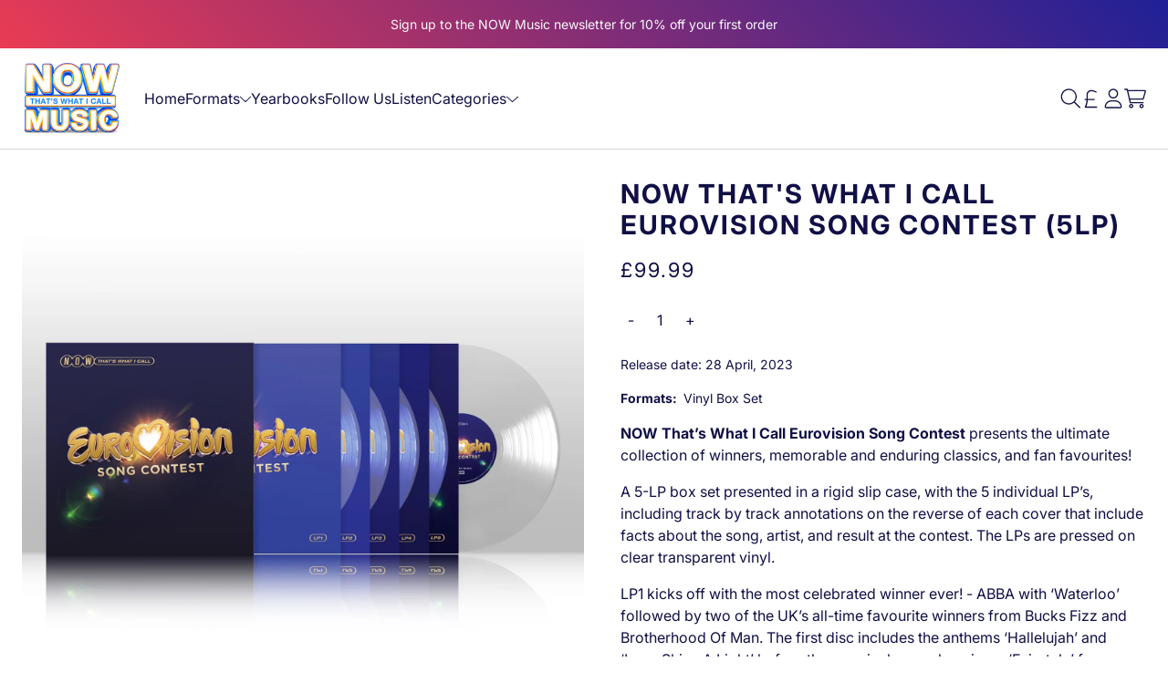

--- FILE ---
content_type: text/html; charset=utf-8
request_url: https://nowmusic.com/products/now-thats-what-i-call-eurovision-song-contest-5lp?currency=GBP
body_size: 34292
content:
<!doctype html>
<html class="flex flex-col min-h-full" lang="en">
<head>
  
  <meta charset="utf-8">
  <meta http-equiv="X-UA-Compatible" content="IE=edge,chrome=1">
  <meta name="viewport" content="width=device-width,initial-scale=1,shrink-to-fit=no">
  <style data-shopify>
/* TYPOGRAPHY */@font-face {
  font-family: Inter;
  font-weight: 400;
  font-style: normal;
  font-display: swap;
  src: url("//nowmusic.com/cdn/fonts/inter/inter_n4.b2a3f24c19b4de56e8871f609e73ca7f6d2e2bb9.woff2") format("woff2"),
       url("//nowmusic.com/cdn/fonts/inter/inter_n4.af8052d517e0c9ffac7b814872cecc27ae1fa132.woff") format("woff");
}
@font-face {
  font-family: Inter;
  font-weight: 600;
  font-style: normal;
  font-display: swap;
  src: url("//nowmusic.com/cdn/fonts/inter/inter_n6.771af0474a71b3797eb38f3487d6fb79d43b6877.woff2") format("woff2"),
       url("//nowmusic.com/cdn/fonts/inter/inter_n6.88c903d8f9e157d48b73b7777d0642925bcecde7.woff") format("woff");
}
@font-face {
  font-family: Inter;
  font-weight: 400;
  font-style: normal;
  font-display: swap;
  src: url("//nowmusic.com/cdn/fonts/inter/inter_n4.b2a3f24c19b4de56e8871f609e73ca7f6d2e2bb9.woff2") format("woff2"),
       url("//nowmusic.com/cdn/fonts/inter/inter_n4.af8052d517e0c9ffac7b814872cecc27ae1fa132.woff") format("woff");
}
@font-face {
  font-family: Inter;
  font-weight: 700;
  font-style: normal;
  font-display: swap;
  src: url("//nowmusic.com/cdn/fonts/inter/inter_n7.02711e6b374660cfc7915d1afc1c204e633421e4.woff2") format("woff2"),
       url("//nowmusic.com/cdn/fonts/inter/inter_n7.6dab87426f6b8813070abd79972ceaf2f8d3b012.woff") format("woff");
}
@font-face {
  font-family: Inter;
  font-weight: 500;
  font-style: normal;
  font-display: swap;
  src: url("//nowmusic.com/cdn/fonts/inter/inter_n5.d7101d5e168594dd06f56f290dd759fba5431d97.woff2") format("woff2"),
       url("//nowmusic.com/cdn/fonts/inter/inter_n5.5332a76bbd27da00474c136abb1ca3cbbf259068.woff") format("woff");
}
:root {

  --typeface_primary: Inter, sans-serif;


  --typeface_secondary: Inter, sans-serif;


  --typeface_tertiary: Poppins, sans-serif;


  --font_display_md: var(--typeface_secondary);
  --font_display_md_weight: 400;
  --font_display_md_size: 1.375rem;
  --font_display_md_letter: 0.125rem;
  --font_display_md_line: 1.5;
  --font_display_md_text_transform: uppercase;
  --font_display_md_size_md: 1.375rem;
  
  --font_heading_2xl: var(--typeface_secondary);
  --font_heading_2xl_weight: 700;
  --font_heading_2xl_size: 1.8125rem;
  --font_heading_2xl_letter: 0.125rem;
  --font_heading_2xl_line: 1.2;
  --font_heading_2xl_text_transform: uppercase;
  --font_heading_2xl_size_md: 1.8125rem;
  
  --font_heading_xl: var(--typeface_secondary);
  --font_heading_xl_weight: 700;
  --font_heading_xl_size: 1.625rem;
  --font_heading_xl_letter: 0.125rem;
  --font_heading_xl_line: 1.5;
  --font_heading_xl_text_transform: uppercase;
  --font_heading_xl_size_md: 1.625rem;
  
  --font_heading_lg: var(--typeface_secondary);
  --font_heading_lg_weight: 700;
  --font_heading_lg_size: 1.875rem;
  --font_heading_lg_letter: 0.0rem;
  --font_heading_lg_line: 1.5;
  --font_heading_lg_text_transform: uppercase;
  --font_heading_lg_size_md: 1.875rem;
  
  --font_heading_md: var(--typeface_secondary);
  --font_heading_md_weight: 500;
  --font_heading_md_size: 1.0rem;
  --font_heading_md_letter: 0.0rem;
  --font_heading_md_line: 1.5;
  --font_heading_md_text_transform: uppercase;
  --font_heading_md_size_md: 1.0rem;
  
  --font_body_lg: var(--typeface_primary);
  --font_body_lg_weight: 400;
  --font_body_lg_size: 1.1875rem;
  --font_body_lg_letter: 0.0rem;
  --font_body_lg_line: 1.5;
  --font_body_lg_text_transform: none;
  --font_body_lg_size_md: 1.1875rem;
  
  --font_body_md: var(--typeface_primary);
  --font_body_md_weight: 400;
  --font_body_md_size: 1.0rem;
  --font_body_md_letter: 0.0rem;
  --font_body_md_line: 1.5;
  --font_body_md_text_transform: none;
  --font_body_md_size_md: 1.0rem;
  
  --font_body_sm: var(--typeface_primary);
  --font_body_sm_weight: 400;
  --font_body_sm_size: 0.875rem;
  --font_body_sm_letter: 0.0rem;
  --font_body_sm_line: 1.5;
  --font_body_sm_text_transform: none;
  --font_body_sm_size_md: 0.875rem;
  
  --font_body_xs: var(--typeface_primary);
  --font_body_xs_weight: 400;
  --font_body_xs_size: 0.75rem;
  --font_body_xs_letter: 0.0rem;
  --font_body_xs_line: 1.5;
  --font_body_xs_text_transform: none;
  --font_body_xs_size_md: 0.75rem;
  
  --font_button: var(--typeface_primary);
  --font_button_weight: 600;
  --font_button_size: 1.25rem;
  --font_button_letter: 0.1rem;
  --font_button_line: 1;
  --font_button_text_transform: uppercase;
  --font_button_size_md: 1.25rem;

  --font_navigation_lg: var(--typeface_primary);
  --font_navigation_lg_weight: 400;
  --font_navigation_lg_size: 1.125rem;
  --font_navigation_lg_letter: 0.0rem;
  --font_navigation_lg_line: 1.5;
  --font_navigation_lg_text_transform: none;
  --font_navigation_lg_size_md: 1.125rem;
  
  --font_navigation_md: var(--typeface_primary);
  --font_navigation_md_weight: 400;
  --font_navigation_md_size: 1.0rem;
  --font_navigation_md_letter: 0.0rem;
  --font_navigation_md_line: 1.5;
  --font_navigation_md_text_transform: none;
  --font_navigation_md_size_md: 1.0rem;
  
  --font_navigation_sm: var(--typeface_primary);
  --font_navigation_sm_weight: 400;
  --font_navigation_sm_size: 0.875rem;
  --font_navigation_sm_letter: 0.0rem;
  --font_navigation_sm_line: 1.5;
  --font_navigation_sm_text_transform: none;
  --font_navigation_sm_size_md: 0.875rem;
}
/* TYPOGRAPHY */

</style>
  <style data-shopify>
  /**
      Set Color Variable from shopify
  */
  :root {
    --color-black: hsl(0 0 5%);
    --color-white: hsl(0 0 95%);
    --color-transparent: rgba(0,0,0,0);

    --color-gray-50: hsl(210 20% 98%);
    --color-gray-100: hsl(220 14% 96%);
    --color-gray-200: hsl(220 13% 91%);
    --color-gray-300: hsl(216 12% 84%);
    --color-gray-400: hsl(218 11% 65%);
    --color-gray-500: hsl(220 9% 46%);
    --color-gray-600: hsl(215 14% 34%);
    --color-gray-700: hsl(217 19% 27%);
    --color-gray-800: hsl(215 28% 17%);
    --color-gray-900: hsl(221 39% 11%);

    
      

      --scheme1-content-base:240 62% 17%;
      --scheme1-content-subtle:240 66% 36%;
      --scheme1-content-emphasis:240 6% 10%;
      --scheme1-content-heading:240 6% 10%;
      
      --scheme1-surface:0 0% 100%;
      --scheme1-surface-gradient: ;
      --scheme1-background:0 0% 100%;
      --scheme1-background-gradient: ;

      --scheme1-primary:214 82% 68%;
      --scheme1-primary-light:214 81% 88%;
      --scheme1-primary-dark:214 82% 48%;
      --scheme1-primary-on:0 0% 100%;
      --scheme1-primary-gradient: ;

      --scheme1-secondary:215 92% 66%;
      --scheme1-secondary-light:215 92% 86%;
      --scheme1-secondary-dark:215 92% 46%;
      --scheme1-secondary-on:0 0% 100%;
      --scheme1-secondary-gradient: ;

      --scheme1-tertiary:240 62% 17%;
      --scheme1-tertiary-light:240 62% 37%;
      --scheme1-tertiary-dark:0 0% 0%;
      --scheme1-tertiary-on:0 0% 100%;
      --scheme1-tertiary-gradient: ;
      
      --scheme1-notification-on:227 67% 21%;
      --scheme1-notification:218 73% 97%;
      --scheme1-success-on:142 72% 29%;
      --scheme1-success:138 76% 97%;
      --scheme1-error-on:0 74% 42%;
      --scheme1-error:0 100% 97%;
    
      

      --scheme2-content-base:240 4% 16%;
      --scheme2-content-subtle:240 5% 34%;
      --scheme2-content-emphasis:240 6% 10%;
      --scheme2-content-heading:240 6% 10%;
      
      --scheme2-surface:240 5% 96%;
      --scheme2-surface-gradient: ;
      --scheme2-background:240 5% 96%;
      --scheme2-background-gradient: ;

      --scheme2-primary:240 6% 10%;
      --scheme2-primary-light:240 6% 30%;
      --scheme2-primary-dark:0 0% 0%;
      --scheme2-primary-on:0 0% 98%;
      --scheme2-primary-gradient: ;

      --scheme2-secondary:240 4% 16%;
      --scheme2-secondary-light:240 4% 36%;
      --scheme2-secondary-dark:0 0% 0%;
      --scheme2-secondary-on:0 0% 98%;
      --scheme2-secondary-gradient: ;

      --scheme2-tertiary:240 5% 34%;
      --scheme2-tertiary-light:240 6% 54%;
      --scheme2-tertiary-dark:240 4% 14%;
      --scheme2-tertiary-on:0 0% 98%;
      --scheme2-tertiary-gradient: ;
      
      --scheme2-notification-on:227 67% 21%;
      --scheme2-notification:218 73% 97%;
      --scheme2-success-on:142 72% 29%;
      --scheme2-success:138 76% 97%;
      --scheme2-error-on:0 74% 42%;
      --scheme2-error:0 100% 97%;
    
      

      --scheme-8f77b636-c7ec-442f-b303-4bfa9393a914-content-base:0 0% 100%;
      --scheme-8f77b636-c7ec-442f-b303-4bfa9393a914-content-subtle:0 0% 100%;
      --scheme-8f77b636-c7ec-442f-b303-4bfa9393a914-content-emphasis:240 6% 10%;
      --scheme-8f77b636-c7ec-442f-b303-4bfa9393a914-content-heading:0 0% 100%;
      
      --scheme-8f77b636-c7ec-442f-b303-4bfa9393a914-surface:359 77% 52%;
      --scheme-8f77b636-c7ec-442f-b303-4bfa9393a914-surface-gradient: ;
      --scheme-8f77b636-c7ec-442f-b303-4bfa9393a914-background:0 0% 100%;
      --scheme-8f77b636-c7ec-442f-b303-4bfa9393a914-background-gradient: ;

      --scheme-8f77b636-c7ec-442f-b303-4bfa9393a914-primary:348 60% 61%;
      --scheme-8f77b636-c7ec-442f-b303-4bfa9393a914-primary-light:348 60% 81%;
      --scheme-8f77b636-c7ec-442f-b303-4bfa9393a914-primary-dark:348 60% 41%;
      --scheme-8f77b636-c7ec-442f-b303-4bfa9393a914-primary-on:0 0% 100%;
      --scheme-8f77b636-c7ec-442f-b303-4bfa9393a914-primary-gradient: ;

      --scheme-8f77b636-c7ec-442f-b303-4bfa9393a914-secondary:351 81% 57%;
      --scheme-8f77b636-c7ec-442f-b303-4bfa9393a914-secondary-light:352 81% 77%;
      --scheme-8f77b636-c7ec-442f-b303-4bfa9393a914-secondary-dark:351 81% 37%;
      --scheme-8f77b636-c7ec-442f-b303-4bfa9393a914-secondary-on:0 0% 100%;
      --scheme-8f77b636-c7ec-442f-b303-4bfa9393a914-secondary-gradient: linear-gradient(313deg, rgba(226, 133, 152, 1), rgba(230, 19, 49, 1) 100%);

      --scheme-8f77b636-c7ec-442f-b303-4bfa9393a914-tertiary:115 48% 57%;
      --scheme-8f77b636-c7ec-442f-b303-4bfa9393a914-tertiary-light:116 47% 77%;
      --scheme-8f77b636-c7ec-442f-b303-4bfa9393a914-tertiary-dark:115 48% 37%;
      --scheme-8f77b636-c7ec-442f-b303-4bfa9393a914-tertiary-on:0 0% 100%;
      --scheme-8f77b636-c7ec-442f-b303-4bfa9393a914-tertiary-gradient: ;
      
      --scheme-8f77b636-c7ec-442f-b303-4bfa9393a914-notification-on:227 67% 21%;
      --scheme-8f77b636-c7ec-442f-b303-4bfa9393a914-notification:218 73% 97%;
      --scheme-8f77b636-c7ec-442f-b303-4bfa9393a914-success-on:142 72% 29%;
      --scheme-8f77b636-c7ec-442f-b303-4bfa9393a914-success:138 76% 97%;
      --scheme-8f77b636-c7ec-442f-b303-4bfa9393a914-error-on:0 74% 42%;
      --scheme-8f77b636-c7ec-442f-b303-4bfa9393a914-error:0 100% 97%;
    
  }
  
      
      .scheme-scheme1 {
        /* Content */
        --color-content-base: hsl(var(--scheme1-content-base));
        --color-content-subtle: hsl(var(--scheme1-content-subtle));
        --color-content-emphasis: hsl(var(--scheme1-content-emphasis));
        --color-content-heading: hsl(var(--scheme1-content-heading));
        
        /* Surface */
        --color-surface: hsl(var(--scheme1-surface, var(--scheme1-background)));
         
          --color-surface-gradient: hsl(var(--scheme1-surface));
        

        /* Background */
        --color-background: hsl(var(--scheme1-background));
         
          --color-background-gradient: hsl(var(--scheme1-background));
        

        /* Primary Color */
        --color-primary-on: hsl(var(--scheme1-primary-on));
        --color-primary: hsl(var(--scheme1-primary));
        --color-primary-20: hsl(var(--scheme1-primary) / .2);
        --color-primary-30: hsl(var(--scheme1-primary) / .3);
        --color-primary-40: hsl(var(--scheme1-primary) / .4);
        --color-primary-60: hsl(var(--scheme1-primary) / .6);
        
        --color-primary-dark: hsl(var(--scheme1-primary-dark));
        --color-primary-dark-20: hsl(var(--scheme1-primary-dark) / .2);
        --color-primary-dark-30: hsl(var(--scheme1-primary-dark) / .3);
        --color-primary-dark-40: hsl(var(--scheme1-primary-dark) / .4);
        --color-primary-dark-60: hsl(var(--scheme1-primary-dark) / .6);

        --color-primary-light: hsl(var(--scheme1-primary-light));
        --color-primary-light-20: hsl(var(--scheme1-primary-light) / .2);
        --color-primary-light-30: hsl(var(--scheme1-primary-light) / .3);
        --color-primary-light-40: hsl(var(--scheme1-primary-light) / .4);
        --color-primary-light-60: hsl(var(--scheme1-primary-light) / .6);

         
          --color-primary-gradient: hsl(var(--scheme1-primary));
        
        
        /* Secondary Color */
        --color-secondary-on: hsl(var(--scheme1-secondary-on));
        --color-secondary: hsl(var(--scheme1-secondary));
        --color-secondary-20: hsl(var(--scheme1-secondary) / .2);
        --color-secondary-30: hsl(var(--scheme1-secondary) / .3);
        --color-secondary-40: hsl(var(--scheme1-secondary) / .4);
        --color-secondary-60: hsl(var(--scheme1-secondary) / .6);

        --color-secondary-dark: hsl(var(--scheme1-secondary-dark));
        --color-secondary-dark-20: hsl(var(--scheme1-secondary-dark) / .2);
        --color-secondary-dark-30: hsl(var(--scheme1-secondary-dark) / .3);
        --color-secondary-dark-40: hsl(var(--scheme1-secondary-dark) / .4);
        --color-secondary-dark-60: hsl(var(--scheme1-secondary-dark) / .6);

        --color-secondary-light: hsl(var(--scheme1-secondary-light));
        --color-secondary-light-20: hsl(var(--scheme1-secondary-light) / .2);
        --color-secondary-light-30: hsl(var(--scheme1-secondary-light) / .3);
        --color-secondary-light-40: hsl(var(--scheme1-secondary-light) / .4);
        --color-secondary-light-60: hsl(var(--scheme1-secondary-light) / .6);

         
          --color-secondary-gradient: hsl(var(--scheme1-secondary));
        

        /* Tertiary Color */
        --color-tertiary-on: hsl(var(--scheme1-tertiary-on));
        --color-tertiary: hsl(var(--scheme1-tertiary));
        --color-tertiary-20: hsl(var(--scheme1-tertiary) / .2);
        --color-tertiary-30: hsl(var(--scheme1-tertiary) / .3);
        --color-tertiary-40: hsl(var(--scheme1-tertiary) / .4);
        --color-tertiary-60: hsl(var(--scheme1-tertiary) / .6);

        --color-tertiary-dark: hsl(var(--scheme1-tertiary-dark));
        --color-tertiary-dark-20: hsl(var(--scheme1-tertiary-dark) / .2);
        --color-tertiary-dark-30: hsl(var(--scheme1-tertiary-dark) / .3);
        --color-tertiary-dark-40: hsl(var(--scheme1-tertiary-dark) / .4);
        --color-tertiary-dark-60: hsl(var(--scheme1-tertiary-dark) / .6);

        --color-tertiary-light: hsl(var(--scheme1-tertiary-light));
        --color-tertiary-light-20: hsl(var(--scheme1-tertiary-light) / .2);
        --color-tertiary-light-30: hsl(var(--scheme1-tertiary-light) / .3);
        --color-tertiary-light-40: hsl(var(--scheme1-tertiary-light) / .4);
        --color-tertiary-light-60: hsl(var(--scheme1-tertiary-light) / .6);

         
          --color-tertiary-gradient: hsl(var(--scheme1-tertiary));
        

        /* Accent Colors */
        /* Notification */
        --color-on-notification: hsl(var(--scheme1-notification-on));
        --color-notification: hsl(var(--scheme1-notification));

        /* Success */
        --color-on-success: hsl(var(--scheme1-success-on));
        --color-success: hsl(var(--scheme1-success));

        /* Error */
        --color-on-error: hsl(var(--scheme1-error-on));
        --color-error: hsl(var(--scheme1-error));

        /* Section */
        
        --color-text: var(--color-content-base, var(--color-content-base));
        --color-border: var(--color-default, var(--border-default-color));
        /* Section */
      }
    
      
      .scheme-scheme2 {
        /* Content */
        --color-content-base: hsl(var(--scheme2-content-base));
        --color-content-subtle: hsl(var(--scheme2-content-subtle));
        --color-content-emphasis: hsl(var(--scheme2-content-emphasis));
        --color-content-heading: hsl(var(--scheme2-content-heading));
        
        /* Surface */
        --color-surface: hsl(var(--scheme2-surface, var(--scheme2-background)));
         
          --color-surface-gradient: hsl(var(--scheme2-surface));
        

        /* Background */
        --color-background: hsl(var(--scheme2-background));
         
          --color-background-gradient: hsl(var(--scheme2-background));
        

        /* Primary Color */
        --color-primary-on: hsl(var(--scheme2-primary-on));
        --color-primary: hsl(var(--scheme2-primary));
        --color-primary-20: hsl(var(--scheme2-primary) / .2);
        --color-primary-30: hsl(var(--scheme2-primary) / .3);
        --color-primary-40: hsl(var(--scheme2-primary) / .4);
        --color-primary-60: hsl(var(--scheme2-primary) / .6);
        
        --color-primary-dark: hsl(var(--scheme2-primary-dark));
        --color-primary-dark-20: hsl(var(--scheme2-primary-dark) / .2);
        --color-primary-dark-30: hsl(var(--scheme2-primary-dark) / .3);
        --color-primary-dark-40: hsl(var(--scheme2-primary-dark) / .4);
        --color-primary-dark-60: hsl(var(--scheme2-primary-dark) / .6);

        --color-primary-light: hsl(var(--scheme2-primary-light));
        --color-primary-light-20: hsl(var(--scheme2-primary-light) / .2);
        --color-primary-light-30: hsl(var(--scheme2-primary-light) / .3);
        --color-primary-light-40: hsl(var(--scheme2-primary-light) / .4);
        --color-primary-light-60: hsl(var(--scheme2-primary-light) / .6);

         
          --color-primary-gradient: hsl(var(--scheme2-primary));
        
        
        /* Secondary Color */
        --color-secondary-on: hsl(var(--scheme2-secondary-on));
        --color-secondary: hsl(var(--scheme2-secondary));
        --color-secondary-20: hsl(var(--scheme2-secondary) / .2);
        --color-secondary-30: hsl(var(--scheme2-secondary) / .3);
        --color-secondary-40: hsl(var(--scheme2-secondary) / .4);
        --color-secondary-60: hsl(var(--scheme2-secondary) / .6);

        --color-secondary-dark: hsl(var(--scheme2-secondary-dark));
        --color-secondary-dark-20: hsl(var(--scheme2-secondary-dark) / .2);
        --color-secondary-dark-30: hsl(var(--scheme2-secondary-dark) / .3);
        --color-secondary-dark-40: hsl(var(--scheme2-secondary-dark) / .4);
        --color-secondary-dark-60: hsl(var(--scheme2-secondary-dark) / .6);

        --color-secondary-light: hsl(var(--scheme2-secondary-light));
        --color-secondary-light-20: hsl(var(--scheme2-secondary-light) / .2);
        --color-secondary-light-30: hsl(var(--scheme2-secondary-light) / .3);
        --color-secondary-light-40: hsl(var(--scheme2-secondary-light) / .4);
        --color-secondary-light-60: hsl(var(--scheme2-secondary-light) / .6);

         
          --color-secondary-gradient: hsl(var(--scheme2-secondary));
        

        /* Tertiary Color */
        --color-tertiary-on: hsl(var(--scheme2-tertiary-on));
        --color-tertiary: hsl(var(--scheme2-tertiary));
        --color-tertiary-20: hsl(var(--scheme2-tertiary) / .2);
        --color-tertiary-30: hsl(var(--scheme2-tertiary) / .3);
        --color-tertiary-40: hsl(var(--scheme2-tertiary) / .4);
        --color-tertiary-60: hsl(var(--scheme2-tertiary) / .6);

        --color-tertiary-dark: hsl(var(--scheme2-tertiary-dark));
        --color-tertiary-dark-20: hsl(var(--scheme2-tertiary-dark) / .2);
        --color-tertiary-dark-30: hsl(var(--scheme2-tertiary-dark) / .3);
        --color-tertiary-dark-40: hsl(var(--scheme2-tertiary-dark) / .4);
        --color-tertiary-dark-60: hsl(var(--scheme2-tertiary-dark) / .6);

        --color-tertiary-light: hsl(var(--scheme2-tertiary-light));
        --color-tertiary-light-20: hsl(var(--scheme2-tertiary-light) / .2);
        --color-tertiary-light-30: hsl(var(--scheme2-tertiary-light) / .3);
        --color-tertiary-light-40: hsl(var(--scheme2-tertiary-light) / .4);
        --color-tertiary-light-60: hsl(var(--scheme2-tertiary-light) / .6);

         
          --color-tertiary-gradient: hsl(var(--scheme2-tertiary));
        

        /* Accent Colors */
        /* Notification */
        --color-on-notification: hsl(var(--scheme2-notification-on));
        --color-notification: hsl(var(--scheme2-notification));

        /* Success */
        --color-on-success: hsl(var(--scheme2-success-on));
        --color-success: hsl(var(--scheme2-success));

        /* Error */
        --color-on-error: hsl(var(--scheme2-error-on));
        --color-error: hsl(var(--scheme2-error));

        /* Section */
        
          --color-bg: var(--color-transparent, var(--color-background));
        
        --color-text: var(--color-content-base, var(--color-content-base));
        --color-border: var(--color-default, var(--border-default-color));
        /* Section */
      }
    
      
      .scheme-scheme-8f77b636-c7ec-442f-b303-4bfa9393a914 {
        /* Content */
        --color-content-base: hsl(var(--scheme-8f77b636-c7ec-442f-b303-4bfa9393a914-content-base));
        --color-content-subtle: hsl(var(--scheme-8f77b636-c7ec-442f-b303-4bfa9393a914-content-subtle));
        --color-content-emphasis: hsl(var(--scheme-8f77b636-c7ec-442f-b303-4bfa9393a914-content-emphasis));
        --color-content-heading: hsl(var(--scheme-8f77b636-c7ec-442f-b303-4bfa9393a914-content-heading));
        
        /* Surface */
        --color-surface: hsl(var(--scheme-8f77b636-c7ec-442f-b303-4bfa9393a914-surface, var(--scheme-8f77b636-c7ec-442f-b303-4bfa9393a914-background)));
         
          --color-surface-gradient: hsl(var(--scheme-8f77b636-c7ec-442f-b303-4bfa9393a914-surface));
        

        /* Background */
        --color-background: hsl(var(--scheme-8f77b636-c7ec-442f-b303-4bfa9393a914-background));
         
          --color-background-gradient: hsl(var(--scheme-8f77b636-c7ec-442f-b303-4bfa9393a914-background));
        

        /* Primary Color */
        --color-primary-on: hsl(var(--scheme-8f77b636-c7ec-442f-b303-4bfa9393a914-primary-on));
        --color-primary: hsl(var(--scheme-8f77b636-c7ec-442f-b303-4bfa9393a914-primary));
        --color-primary-20: hsl(var(--scheme-8f77b636-c7ec-442f-b303-4bfa9393a914-primary) / .2);
        --color-primary-30: hsl(var(--scheme-8f77b636-c7ec-442f-b303-4bfa9393a914-primary) / .3);
        --color-primary-40: hsl(var(--scheme-8f77b636-c7ec-442f-b303-4bfa9393a914-primary) / .4);
        --color-primary-60: hsl(var(--scheme-8f77b636-c7ec-442f-b303-4bfa9393a914-primary) / .6);
        
        --color-primary-dark: hsl(var(--scheme-8f77b636-c7ec-442f-b303-4bfa9393a914-primary-dark));
        --color-primary-dark-20: hsl(var(--scheme-8f77b636-c7ec-442f-b303-4bfa9393a914-primary-dark) / .2);
        --color-primary-dark-30: hsl(var(--scheme-8f77b636-c7ec-442f-b303-4bfa9393a914-primary-dark) / .3);
        --color-primary-dark-40: hsl(var(--scheme-8f77b636-c7ec-442f-b303-4bfa9393a914-primary-dark) / .4);
        --color-primary-dark-60: hsl(var(--scheme-8f77b636-c7ec-442f-b303-4bfa9393a914-primary-dark) / .6);

        --color-primary-light: hsl(var(--scheme-8f77b636-c7ec-442f-b303-4bfa9393a914-primary-light));
        --color-primary-light-20: hsl(var(--scheme-8f77b636-c7ec-442f-b303-4bfa9393a914-primary-light) / .2);
        --color-primary-light-30: hsl(var(--scheme-8f77b636-c7ec-442f-b303-4bfa9393a914-primary-light) / .3);
        --color-primary-light-40: hsl(var(--scheme-8f77b636-c7ec-442f-b303-4bfa9393a914-primary-light) / .4);
        --color-primary-light-60: hsl(var(--scheme-8f77b636-c7ec-442f-b303-4bfa9393a914-primary-light) / .6);

         
          --color-primary-gradient: hsl(var(--scheme-8f77b636-c7ec-442f-b303-4bfa9393a914-primary));
        
        
        /* Secondary Color */
        --color-secondary-on: hsl(var(--scheme-8f77b636-c7ec-442f-b303-4bfa9393a914-secondary-on));
        --color-secondary: hsl(var(--scheme-8f77b636-c7ec-442f-b303-4bfa9393a914-secondary));
        --color-secondary-20: hsl(var(--scheme-8f77b636-c7ec-442f-b303-4bfa9393a914-secondary) / .2);
        --color-secondary-30: hsl(var(--scheme-8f77b636-c7ec-442f-b303-4bfa9393a914-secondary) / .3);
        --color-secondary-40: hsl(var(--scheme-8f77b636-c7ec-442f-b303-4bfa9393a914-secondary) / .4);
        --color-secondary-60: hsl(var(--scheme-8f77b636-c7ec-442f-b303-4bfa9393a914-secondary) / .6);

        --color-secondary-dark: hsl(var(--scheme-8f77b636-c7ec-442f-b303-4bfa9393a914-secondary-dark));
        --color-secondary-dark-20: hsl(var(--scheme-8f77b636-c7ec-442f-b303-4bfa9393a914-secondary-dark) / .2);
        --color-secondary-dark-30: hsl(var(--scheme-8f77b636-c7ec-442f-b303-4bfa9393a914-secondary-dark) / .3);
        --color-secondary-dark-40: hsl(var(--scheme-8f77b636-c7ec-442f-b303-4bfa9393a914-secondary-dark) / .4);
        --color-secondary-dark-60: hsl(var(--scheme-8f77b636-c7ec-442f-b303-4bfa9393a914-secondary-dark) / .6);

        --color-secondary-light: hsl(var(--scheme-8f77b636-c7ec-442f-b303-4bfa9393a914-secondary-light));
        --color-secondary-light-20: hsl(var(--scheme-8f77b636-c7ec-442f-b303-4bfa9393a914-secondary-light) / .2);
        --color-secondary-light-30: hsl(var(--scheme-8f77b636-c7ec-442f-b303-4bfa9393a914-secondary-light) / .3);
        --color-secondary-light-40: hsl(var(--scheme-8f77b636-c7ec-442f-b303-4bfa9393a914-secondary-light) / .4);
        --color-secondary-light-60: hsl(var(--scheme-8f77b636-c7ec-442f-b303-4bfa9393a914-secondary-light) / .6);

        
          --color-secondary-gradient: var(--scheme-8f77b636-c7ec-442f-b303-4bfa9393a914-secondary-gradient);
        

        /* Tertiary Color */
        --color-tertiary-on: hsl(var(--scheme-8f77b636-c7ec-442f-b303-4bfa9393a914-tertiary-on));
        --color-tertiary: hsl(var(--scheme-8f77b636-c7ec-442f-b303-4bfa9393a914-tertiary));
        --color-tertiary-20: hsl(var(--scheme-8f77b636-c7ec-442f-b303-4bfa9393a914-tertiary) / .2);
        --color-tertiary-30: hsl(var(--scheme-8f77b636-c7ec-442f-b303-4bfa9393a914-tertiary) / .3);
        --color-tertiary-40: hsl(var(--scheme-8f77b636-c7ec-442f-b303-4bfa9393a914-tertiary) / .4);
        --color-tertiary-60: hsl(var(--scheme-8f77b636-c7ec-442f-b303-4bfa9393a914-tertiary) / .6);

        --color-tertiary-dark: hsl(var(--scheme-8f77b636-c7ec-442f-b303-4bfa9393a914-tertiary-dark));
        --color-tertiary-dark-20: hsl(var(--scheme-8f77b636-c7ec-442f-b303-4bfa9393a914-tertiary-dark) / .2);
        --color-tertiary-dark-30: hsl(var(--scheme-8f77b636-c7ec-442f-b303-4bfa9393a914-tertiary-dark) / .3);
        --color-tertiary-dark-40: hsl(var(--scheme-8f77b636-c7ec-442f-b303-4bfa9393a914-tertiary-dark) / .4);
        --color-tertiary-dark-60: hsl(var(--scheme-8f77b636-c7ec-442f-b303-4bfa9393a914-tertiary-dark) / .6);

        --color-tertiary-light: hsl(var(--scheme-8f77b636-c7ec-442f-b303-4bfa9393a914-tertiary-light));
        --color-tertiary-light-20: hsl(var(--scheme-8f77b636-c7ec-442f-b303-4bfa9393a914-tertiary-light) / .2);
        --color-tertiary-light-30: hsl(var(--scheme-8f77b636-c7ec-442f-b303-4bfa9393a914-tertiary-light) / .3);
        --color-tertiary-light-40: hsl(var(--scheme-8f77b636-c7ec-442f-b303-4bfa9393a914-tertiary-light) / .4);
        --color-tertiary-light-60: hsl(var(--scheme-8f77b636-c7ec-442f-b303-4bfa9393a914-tertiary-light) / .6);

         
          --color-tertiary-gradient: hsl(var(--scheme-8f77b636-c7ec-442f-b303-4bfa9393a914-tertiary));
        

        /* Accent Colors */
        /* Notification */
        --color-on-notification: hsl(var(--scheme-8f77b636-c7ec-442f-b303-4bfa9393a914-notification-on));
        --color-notification: hsl(var(--scheme-8f77b636-c7ec-442f-b303-4bfa9393a914-notification));

        /* Success */
        --color-on-success: hsl(var(--scheme-8f77b636-c7ec-442f-b303-4bfa9393a914-success-on));
        --color-success: hsl(var(--scheme-8f77b636-c7ec-442f-b303-4bfa9393a914-success));

        /* Error */
        --color-on-error: hsl(var(--scheme-8f77b636-c7ec-442f-b303-4bfa9393a914-error-on));
        --color-error: hsl(var(--scheme-8f77b636-c7ec-442f-b303-4bfa9393a914-error));

        /* Section */
        
          --color-bg: var(--color-transparent, var(--color-background));
        
        --color-text: var(--color-content-base, var(--color-content-base));
        --color-border: var(--color-default, var(--border-default-color));
        /* Section */
      }
    
</style>

  <style data-shopify>:root {
    --border-default-width: 1px;
    --border-default-width-narrow: 1px;
    --border-default-width-wide: 2px;
    --border-default-radius: 12px;
    --border-default-color: var(--c-gray-500);
  }</style>
  <style data-shopify>:root {
      /* All Buttons */
      --button-px-sm: 0.75rem;
      --button-py-sm: 0.5rem;
      --button-px-md: 1rem;
      --button-py-md: 0.625rem;
      --button-px-lg: 1.25rem;
      --button-py-lg: 0.75rem;

      --button-font-size: var(--font_button_size);--button-all-border-radius: 36px;--border-button-width: 0;--button-px-default: var(--button-px-lg);--button-py-default: var(--button-py-lg);}

  .btn {
    --tw-shadow: 0 0px 0px 0 var(--button-shadow-color);
    --button-box-shadow: var(--tw-ring-offset-shadow, 0 0 rgba(0,0,0,0)), var(--tw-ring-shadow, 0 0 rgba(0,0,0,0)), var(--tw-shadow);

    display: flex;
    align-items: center;
    justify-content: center;
    text-align: center;
    cursor: pointer;
    position: relative;
    overflow: hidden;

    color: var(--button-color);
    /* background: var(--button-fill); */

    border-radius: var(--button-all-border-radius);
    border-width: var(--border-button-width);
    border-color: var(--border-color);

    box-shadow: var(--button-box-shadow);
    padding: var(--button-py-default) var(--button-px-default);

    font-size: var(--button-font-size);
    font-family: var(--font_button);
    font-weight: var(--font_button_weight);
    letter-spacing: var(--font_button_letter);
    line-height: var(--font_button_line);
    text-transform: var(--font_button_text_transform);

    transition: .2s ease-out;

    






    --border-color: var(--default,var(--color-secondary));
    --button-color: var(--color-secondary-on);
    --button-shadow-color: var(--color-secondary-20);
    text-decoration-color: transparent;



    
      --button-fill: var(--color-secondary);
    

    
      --button-fill-hover: var(--color-secondary-dark);
    
  }

  .btn:before,
  .btn:after {
    content: '';
    background: transparent;
    inset: 0;
    position: absolute;
    display: block;
    z-index: -1;
    transition: .2s ease-out;
  }
  .btn:before {
    background: var(--button-fill-hover);
    opacity: 0;
  }
  .btn:hover::before,
  .group:hover .btn::before {
    opacity: var(--button-bg-opacity, 1);
  }

  .btn:after {
    background: var(--button-fill);
    opacity: var(--button-bg-opacity, 1);
  }
  .btn:hover::after,
  .group:hover .btn::after {
    opacity: 0;
  }

  input.btn {
    background: var(--button-fill);
  }
  input.btn:before {
    display: none;
  }
  input.btn:after {
    display: none;
  }
  input.btn:hover {
    background: var(--button-fill-hover);
  }

  .btn--sm {
    --button-py-default: var(--button-py-sm);
    --button-px-default: var(--button-px-sm);
    font-size: max(calc(var(--button-font-size) * .618em ), 14px)
  }
  .btn--md {
    --button-py-default: var(--button-py-md);
    --button-px-default: var(--button-px-md);
  }
  .btn--lg {
    --button-py-default: var(--button-py-lg);
    --button-px-default: var(--button-px-lg);
  }

  .btn:hover,
  .btn--primary:hover,
  .group:hover .btn--primary {
    
    

    






    --border-color: var(--default,var(--color-secondary-dark));
    --button-color: var(--color-secondary-on);
    --button-shadow-color: var(--color-secondary-dark-20);
    text-decoration-color: transparent;



    
  }

  .btn:active,
  .btn--primary:active,
  .group:active .btn--primary {
    
  }

  .btn--secondary {
    






    --border-color: var(--default,var(--color-primary));
    --button-color: var(--color-primary-on);
    --button-shadow-color: var(--color-primary-20);
    text-decoration-color: transparent;



    
      --button-fill: var(--color-primary);
    

    
      --button-fill-hover: var(--color-primary-dark);
    
  }

  .btn--secondary:hover,
  .group:hover .btn--secondary {
    
    

    
    

    






    --border-color: var(--color-transparent,var(--color-primary-dark));
    --button-color: var(--color-primary-on);
    --button-shadow-color: var(--color-primary-dark-20);
    text-decoration-color: transparent;



    
  }

  .btn--secondary:active,
  .group:active .btn--secondary {
    
  }

  .btn--tertiary {
    






    --border-color: var(--color-tertiary,var(--color-tertiary));
    --button-color: var(--color-tertiary-on);
    --button-shadow-color: var(--color-tertiary-20);
    text-decoration-color: transparent;



    
      --button-fill: var(--color-tertiary);
    

    
      --button-fill-hover: var(--color-tertiary-dark);
    
  }

  .btn--tertiary:hover,
  .group:hover .btn--tertiary {
    
    

    
    

    






    --border-color: var(--color-primary,var(--color-tertiary-dark));
    --button-color: var(--color-tertiary-on);
    --button-shadow-color: var(--color-tertiary-dark-20);
    text-decoration-color: transparent;



    
  }

  .btn--tertiary:active,
  .group:active .btn--tertiary {
    
  }

  @media screen and (min-width: 48em) {
    .btn {
      --button-font-size: var(--font_button_size_md);
    }
  }</style>
  <style data-shopify>

:root {
  --gap-sm-2xs: 0.25rem;
  --gap-sm-xs: 0.5rem;
  --gap-sm-sm: 0.75rem;
  --gap-sm-md: 1.0rem;
  --gap-sm-lg: 1.25rem;
  --gap-sm-xl: 1.5rem;
  --gap-sm-2xl: 2.0rem;
  --gap-lg-2xs: 0.5rem;
  --gap-lg-xs: 1.0rem;
  --gap-lg-sm: 1.5rem;
  --gap-lg-md: 2.0rem;
  --gap-lg-lg: 2.5rem;
  --gap-lg-xl: 3.0rem;
  --gap-lg-2xl: 3.5rem;
  --gap-container-2xs: 0.5rem;
  --gap-container-xs: 1.0rem;
  --gap-container-sm: 2.0rem;
  --gap-container-md: 3.0rem;
  --gap-container-lg: 4.0rem;
  --gap-container-xl: 5.0rem;
  --gap-container-2xl: 6.0rem;
  --padding-xs-2xs: 0.125rem;
  --padding-xs-xs: 0.25rem;
  --padding-xs-sm: 0.375rem;
  --padding-xs-md: 0.5rem;
  --padding-xs-lg: 0.625rem;
  --padding-xs-xl: 0.75rem;
  --padding-xs-2xl: 1.0rem;
  --padding-sm-2xs: 0.25rem;
  --padding-sm-xs: 0.5rem;
  --padding-sm-sm: 0.75rem;
  --padding-sm-md: 1.0rem;
  --padding-sm-lg: 1.25rem;
  --padding-sm-xl: 1.5rem;
  --padding-sm-2xl: 2.0rem;
  --padding-lg-2xs: 0.5rem;
  --padding-lg-xs: 1.0rem;
  --padding-lg-sm: 1.5rem;
  --padding-lg-md: 2.0rem;
  --padding-lg-lg: 2.5rem;
  --padding-lg-xl: 3.0rem;
  --padding-lg-2xl: 3.5rem;
  --padding-container-2xs: 0.5rem;
  --padding-container-xs: 1.0rem;
  --padding-container-sm: 2.0rem;
  --padding-container-md: 3.0rem;
  --padding-container-lg: 4.0rem;
  --padding-container-xl: 5.0rem;
  --padding-container-2xl: 6.0rem;
  --padding-section-desktop-2xs: .5rem;
  --padding-section-desktop-xs: 1rem;
  --padding-section-desktop-sm: 2rem;
  --padding-section-desktop-md: 3rem;
  --padding-section-desktop-lg: 4rem;
  --padding-section-desktop-xl: 5rem;
  --padding-section-desktop-2xl: 6rem;
  --padding-section-mobile-2xs: .25rem;
  --padding-section-mobile-xs: .5rem;
  --padding-section-mobile-sm: 1.5rem;
  --padding-section-mobile-md: 2rem;
  --padding-section-mobile-lg: 2.5rem;
  --padding-section-mobile-xl: 3rem;
  --padding-section-mobile-2xl: 4rem;
  --margin-sm-2xs: 0.25rem;
  --margin-sm-xs: 0.5rem;
  --margin-sm-sm: 0.75rem;
  --margin-sm-md: 1.0rem;
  --margin-sm-lg: 1.25rem;
  --margin-sm-xl: 1.5rem;
  --margin-sm-2xl: 2.0rem;
  --margin-lg-2xs: 0.5rem;
  --margin-lg-xs: 1.0rem;
  --margin-lg-sm: 1.5rem;
  --margin-lg-md: 2.0rem;
  --margin-lg-lg: 2.5rem;
  --margin-lg-xl: 3.0rem;
  --margin-lg-2xl: 3.5rem;
  --margin-container-2xs: 0.5rem;
  --margin-container-xs: 1.0rem;
  --margin-container-sm: 2.0rem;
  --margin-container-md: 3.0rem;
  --margin-container-lg: 4.0rem;
  --margin-container-xl: 5.0rem;
  --margin-container-2xl: 6.0rem;
  --w-tooltip-sm: 180px;
  --w-tooltip-md: 210px;
  --w-tooltip-lg: 240px;
  --w-tooltip-xl: 270px;

  --container-max-w-sm: 100rem;
  --container-max-w-lg: 200rem;

  
  
  
  
  
  
  
  --select-pad-r: calc(var(--border-default-width) + 1rem + (2 * var(--padding-sm-xs)));
  
}

</style>
  <link href="//nowmusic.com/cdn/shop/t/98/assets/styles-critical.bundle.css?v=162533505009693051751761220320" rel="stylesheet" type="text/css" media="all" />
  <title>
    

        
        NOW That&#39;s What I Call Eurovision Song Contest (5LP)
 - NOW MUSIC Official Store
</title>
  
  

  





<script>
    window.theme_version = '2.1.0-b.1';
</script>
  <script src="//nowmusic.com/cdn/shop/t/98/assets/runtime.bundle.js?v=101963538763143899681761220315"></script>
  <script src="//nowmusic.com/cdn/shop/t/98/assets/geolocation.bundle.js?v=115471825468579333021761220302"></script>
  
    <script>
  window.dataLayer = window.dataLayer || [];
  
window.dataLayer.push({
    event:'page_data_loaded',
    user: {
      logged_in: 'false'
    },
    pageType: 'product',
    platform: 'shopify',
    shopify_consent: 'true',
    platform_theme: 'global',
    platform_version: window.theme_version
  });
</script>
<!-- Google Tag Manager -->
<script>(function(w,d,s,l,i){w[l]=w[l]||[];w[l].push({'gtm.start':
new Date().getTime(),event:'gtm.js'});var f=d.getElementsByTagName(s)[0],
j=d.createElement(s),dl=l!='dataLayer'?'&l='+l:'';j.async=true;j.src=
'https://www.googletagmanager.com/gtm.js?id='+i+dl;f.parentNode.insertBefore(j,f);
})(window,document,'script','dataLayer','GTM-WPRCKB9');</script>
<!-- End Google Tag Manager -->
  

  <link rel="canonical" href="https://nowmusic.com/products/now-thats-what-i-call-eurovision-song-contest-5lp">

  <script>window.performance && window.performance.mark && window.performance.mark('shopify.content_for_header.start');</script><meta id="shopify-digital-wallet" name="shopify-digital-wallet" content="/69081628951/digital_wallets/dialog">
<meta name="shopify-checkout-api-token" content="27d7963ccc1cb7ce81c423c27fd9fc3e">
<link rel="alternate" type="application/json+oembed" href="https://nowmusic.com/products/now-thats-what-i-call-eurovision-song-contest-5lp.oembed">
<script async="async" src="/checkouts/internal/preloads.js?locale=en-GB"></script>
<link rel="preconnect" href="https://shop.app" crossorigin="anonymous">
<script async="async" src="https://shop.app/checkouts/internal/preloads.js?locale=en-GB&shop_id=69081628951" crossorigin="anonymous"></script>
<script id="apple-pay-shop-capabilities" type="application/json">{"shopId":69081628951,"countryCode":"GB","currencyCode":"GBP","merchantCapabilities":["supports3DS"],"merchantId":"gid:\/\/shopify\/Shop\/69081628951","merchantName":"NOW MUSIC Official Store","requiredBillingContactFields":["postalAddress","email","phone"],"requiredShippingContactFields":["postalAddress","email","phone"],"shippingType":"shipping","supportedNetworks":["visa","maestro","masterCard","amex","discover","elo"],"total":{"type":"pending","label":"NOW MUSIC Official Store","amount":"1.00"},"shopifyPaymentsEnabled":true,"supportsSubscriptions":true}</script>
<script id="shopify-features" type="application/json">{"accessToken":"27d7963ccc1cb7ce81c423c27fd9fc3e","betas":["rich-media-storefront-analytics"],"domain":"nowmusic.com","predictiveSearch":true,"shopId":69081628951,"locale":"en"}</script>
<script>var Shopify = Shopify || {};
Shopify.shop = "now-music-uk-store.myshopify.com";
Shopify.locale = "en";
Shopify.currency = {"active":"GBP","rate":"1.0"};
Shopify.country = "GB";
Shopify.theme = {"name":"Copy of Live Theme","id":182086566269,"schema_name":"Rhythm","schema_version":"2.1.0-b.1","theme_store_id":null,"role":"main"};
Shopify.theme.handle = "null";
Shopify.theme.style = {"id":null,"handle":null};
Shopify.cdnHost = "nowmusic.com/cdn";
Shopify.routes = Shopify.routes || {};
Shopify.routes.root = "/";</script>
<script type="module">!function(o){(o.Shopify=o.Shopify||{}).modules=!0}(window);</script>
<script>!function(o){function n(){var o=[];function n(){o.push(Array.prototype.slice.apply(arguments))}return n.q=o,n}var t=o.Shopify=o.Shopify||{};t.loadFeatures=n(),t.autoloadFeatures=n()}(window);</script>
<script>
  window.ShopifyPay = window.ShopifyPay || {};
  window.ShopifyPay.apiHost = "shop.app\/pay";
  window.ShopifyPay.redirectState = null;
</script>
<script id="shop-js-analytics" type="application/json">{"pageType":"product"}</script>
<script defer="defer" async type="module" src="//nowmusic.com/cdn/shopifycloud/shop-js/modules/v2/client.init-shop-cart-sync_COMZFrEa.en.esm.js"></script>
<script defer="defer" async type="module" src="//nowmusic.com/cdn/shopifycloud/shop-js/modules/v2/chunk.common_CdXrxk3f.esm.js"></script>
<script type="module">
  await import("//nowmusic.com/cdn/shopifycloud/shop-js/modules/v2/client.init-shop-cart-sync_COMZFrEa.en.esm.js");
await import("//nowmusic.com/cdn/shopifycloud/shop-js/modules/v2/chunk.common_CdXrxk3f.esm.js");

  window.Shopify.SignInWithShop?.initShopCartSync?.({"fedCMEnabled":true,"windoidEnabled":true});

</script>
<script>
  window.Shopify = window.Shopify || {};
  if (!window.Shopify.featureAssets) window.Shopify.featureAssets = {};
  window.Shopify.featureAssets['shop-js'] = {"shop-cart-sync":["modules/v2/client.shop-cart-sync_CRSPkpKa.en.esm.js","modules/v2/chunk.common_CdXrxk3f.esm.js"],"init-fed-cm":["modules/v2/client.init-fed-cm_DO1JVZ96.en.esm.js","modules/v2/chunk.common_CdXrxk3f.esm.js"],"init-windoid":["modules/v2/client.init-windoid_hXardXh0.en.esm.js","modules/v2/chunk.common_CdXrxk3f.esm.js"],"init-shop-email-lookup-coordinator":["modules/v2/client.init-shop-email-lookup-coordinator_jpxQlUsx.en.esm.js","modules/v2/chunk.common_CdXrxk3f.esm.js"],"shop-toast-manager":["modules/v2/client.shop-toast-manager_C-K0q6-t.en.esm.js","modules/v2/chunk.common_CdXrxk3f.esm.js"],"shop-button":["modules/v2/client.shop-button_B6dBoDg5.en.esm.js","modules/v2/chunk.common_CdXrxk3f.esm.js"],"shop-login-button":["modules/v2/client.shop-login-button_BHRMsoBb.en.esm.js","modules/v2/chunk.common_CdXrxk3f.esm.js","modules/v2/chunk.modal_C89cmTvN.esm.js"],"shop-cash-offers":["modules/v2/client.shop-cash-offers_p6Pw3nax.en.esm.js","modules/v2/chunk.common_CdXrxk3f.esm.js","modules/v2/chunk.modal_C89cmTvN.esm.js"],"avatar":["modules/v2/client.avatar_BTnouDA3.en.esm.js"],"init-shop-cart-sync":["modules/v2/client.init-shop-cart-sync_COMZFrEa.en.esm.js","modules/v2/chunk.common_CdXrxk3f.esm.js"],"init-shop-for-new-customer-accounts":["modules/v2/client.init-shop-for-new-customer-accounts_BNQiNx4m.en.esm.js","modules/v2/client.shop-login-button_BHRMsoBb.en.esm.js","modules/v2/chunk.common_CdXrxk3f.esm.js","modules/v2/chunk.modal_C89cmTvN.esm.js"],"pay-button":["modules/v2/client.pay-button_CRuQ9trT.en.esm.js","modules/v2/chunk.common_CdXrxk3f.esm.js"],"init-customer-accounts-sign-up":["modules/v2/client.init-customer-accounts-sign-up_Q1yheB3t.en.esm.js","modules/v2/client.shop-login-button_BHRMsoBb.en.esm.js","modules/v2/chunk.common_CdXrxk3f.esm.js","modules/v2/chunk.modal_C89cmTvN.esm.js"],"checkout-modal":["modules/v2/client.checkout-modal_DtXVhFgQ.en.esm.js","modules/v2/chunk.common_CdXrxk3f.esm.js","modules/v2/chunk.modal_C89cmTvN.esm.js"],"init-customer-accounts":["modules/v2/client.init-customer-accounts_B5rMd0lj.en.esm.js","modules/v2/client.shop-login-button_BHRMsoBb.en.esm.js","modules/v2/chunk.common_CdXrxk3f.esm.js","modules/v2/chunk.modal_C89cmTvN.esm.js"],"lead-capture":["modules/v2/client.lead-capture_CmGCXBh3.en.esm.js","modules/v2/chunk.common_CdXrxk3f.esm.js","modules/v2/chunk.modal_C89cmTvN.esm.js"],"shop-follow-button":["modules/v2/client.shop-follow-button_CV5C02lv.en.esm.js","modules/v2/chunk.common_CdXrxk3f.esm.js","modules/v2/chunk.modal_C89cmTvN.esm.js"],"shop-login":["modules/v2/client.shop-login_Bz_Zm_XZ.en.esm.js","modules/v2/chunk.common_CdXrxk3f.esm.js","modules/v2/chunk.modal_C89cmTvN.esm.js"],"payment-terms":["modules/v2/client.payment-terms_D7XnU2ez.en.esm.js","modules/v2/chunk.common_CdXrxk3f.esm.js","modules/v2/chunk.modal_C89cmTvN.esm.js"]};
</script>
<script>(function() {
  var isLoaded = false;
  function asyncLoad() {
    if (isLoaded) return;
    isLoaded = true;
    var urls = ["https:\/\/cdn.shopify.com\/s\/files\/1\/0690\/8162\/8951\/t\/1\/assets\/zendesk-embeddable.js?v=1673276223\u0026shop=now-music-uk-store.myshopify.com"];
    for (var i = 0; i < urls.length; i++) {
      var s = document.createElement('script');
      s.type = 'text/javascript';
      s.async = true;
      s.src = urls[i];
      var x = document.getElementsByTagName('script')[0];
      x.parentNode.insertBefore(s, x);
    }
  };
  if(window.attachEvent) {
    window.attachEvent('onload', asyncLoad);
  } else {
    window.addEventListener('load', asyncLoad, false);
  }
})();</script>
<script id="__st">var __st={"a":69081628951,"offset":0,"reqid":"e6df7e3f-2189-420a-9cf6-9c8dae0bf95c-1763008419","pageurl":"nowmusic.com\/products\/now-thats-what-i-call-eurovision-song-contest-5lp?currency=GBP","u":"620bd33f63b5","p":"product","rtyp":"product","rid":8204535824663};</script>
<script>window.ShopifyPaypalV4VisibilityTracking = true;</script>
<script id="captcha-bootstrap">!function(){'use strict';const t='contact',e='account',n='new_comment',o=[[t,t],['blogs',n],['comments',n],[t,'customer']],c=[[e,'customer_login'],[e,'guest_login'],[e,'recover_customer_password'],[e,'create_customer']],r=t=>t.map((([t,e])=>`form[action*='/${t}']:not([data-nocaptcha='true']) input[name='form_type'][value='${e}']`)).join(','),a=t=>()=>t?[...document.querySelectorAll(t)].map((t=>t.form)):[];function s(){const t=[...o],e=r(t);return a(e)}const i='password',u='form_key',d=['recaptcha-v3-token','g-recaptcha-response','h-captcha-response',i],f=()=>{try{return window.sessionStorage}catch{return}},m='__shopify_v',_=t=>t.elements[u];function p(t,e,n=!1){try{const o=window.sessionStorage,c=JSON.parse(o.getItem(e)),{data:r}=function(t){const{data:e,action:n}=t;return t[m]||n?{data:e,action:n}:{data:t,action:n}}(c);for(const[e,n]of Object.entries(r))t.elements[e]&&(t.elements[e].value=n);n&&o.removeItem(e)}catch(o){console.error('form repopulation failed',{error:o})}}const l='form_type',E='cptcha';function T(t){t.dataset[E]=!0}const w=window,h=w.document,L='Shopify',v='ce_forms',y='captcha';let A=!1;((t,e)=>{const n=(g='f06e6c50-85a8-45c8-87d0-21a2b65856fe',I='https://cdn.shopify.com/shopifycloud/storefront-forms-hcaptcha/ce_storefront_forms_captcha_hcaptcha.v1.5.2.iife.js',D={infoText:'Protected by hCaptcha',privacyText:'Privacy',termsText:'Terms'},(t,e,n)=>{const o=w[L][v],c=o.bindForm;if(c)return c(t,g,e,D).then(n);var r;o.q.push([[t,g,e,D],n]),r=I,A||(h.body.append(Object.assign(h.createElement('script'),{id:'captcha-provider',async:!0,src:r})),A=!0)});var g,I,D;w[L]=w[L]||{},w[L][v]=w[L][v]||{},w[L][v].q=[],w[L][y]=w[L][y]||{},w[L][y].protect=function(t,e){n(t,void 0,e),T(t)},Object.freeze(w[L][y]),function(t,e,n,w,h,L){const[v,y,A,g]=function(t,e,n){const i=e?o:[],u=t?c:[],d=[...i,...u],f=r(d),m=r(i),_=r(d.filter((([t,e])=>n.includes(e))));return[a(f),a(m),a(_),s()]}(w,h,L),I=t=>{const e=t.target;return e instanceof HTMLFormElement?e:e&&e.form},D=t=>v().includes(t);t.addEventListener('submit',(t=>{const e=I(t);if(!e)return;const n=D(e)&&!e.dataset.hcaptchaBound&&!e.dataset.recaptchaBound,o=_(e),c=g().includes(e)&&(!o||!o.value);(n||c)&&t.preventDefault(),c&&!n&&(function(t){try{if(!f())return;!function(t){const e=f();if(!e)return;const n=_(t);if(!n)return;const o=n.value;o&&e.removeItem(o)}(t);const e=Array.from(Array(32),(()=>Math.random().toString(36)[2])).join('');!function(t,e){_(t)||t.append(Object.assign(document.createElement('input'),{type:'hidden',name:u})),t.elements[u].value=e}(t,e),function(t,e){const n=f();if(!n)return;const o=[...t.querySelectorAll(`input[type='${i}']`)].map((({name:t})=>t)),c=[...d,...o],r={};for(const[a,s]of new FormData(t).entries())c.includes(a)||(r[a]=s);n.setItem(e,JSON.stringify({[m]:1,action:t.action,data:r}))}(t,e)}catch(e){console.error('failed to persist form',e)}}(e),e.submit())}));const S=(t,e)=>{t&&!t.dataset[E]&&(n(t,e.some((e=>e===t))),T(t))};for(const o of['focusin','change'])t.addEventListener(o,(t=>{const e=I(t);D(e)&&S(e,y())}));const B=e.get('form_key'),M=e.get(l),P=B&&M;t.addEventListener('DOMContentLoaded',(()=>{const t=y();if(P)for(const e of t)e.elements[l].value===M&&p(e,B);[...new Set([...A(),...v().filter((t=>'true'===t.dataset.shopifyCaptcha))])].forEach((e=>S(e,t)))}))}(h,new URLSearchParams(w.location.search),n,t,e,['guest_login'])})(!0,!0)}();</script>
<script integrity="sha256-52AcMU7V7pcBOXWImdc/TAGTFKeNjmkeM1Pvks/DTgc=" data-source-attribution="shopify.loadfeatures" defer="defer" src="//nowmusic.com/cdn/shopifycloud/storefront/assets/storefront/load_feature-81c60534.js" crossorigin="anonymous"></script>
<script crossorigin="anonymous" defer="defer" src="//nowmusic.com/cdn/shopifycloud/storefront/assets/shopify_pay/storefront-65b4c6d7.js?v=20250812"></script>
<script data-source-attribution="shopify.dynamic_checkout.dynamic.init">var Shopify=Shopify||{};Shopify.PaymentButton=Shopify.PaymentButton||{isStorefrontPortableWallets:!0,init:function(){window.Shopify.PaymentButton.init=function(){};var t=document.createElement("script");t.src="https://nowmusic.com/cdn/shopifycloud/portable-wallets/latest/portable-wallets.en.js",t.type="module",document.head.appendChild(t)}};
</script>
<script data-source-attribution="shopify.dynamic_checkout.buyer_consent">
  function portableWalletsHideBuyerConsent(e){var t=document.getElementById("shopify-buyer-consent"),n=document.getElementById("shopify-subscription-policy-button");t&&n&&(t.classList.add("hidden"),t.setAttribute("aria-hidden","true"),n.removeEventListener("click",e))}function portableWalletsShowBuyerConsent(e){var t=document.getElementById("shopify-buyer-consent"),n=document.getElementById("shopify-subscription-policy-button");t&&n&&(t.classList.remove("hidden"),t.removeAttribute("aria-hidden"),n.addEventListener("click",e))}window.Shopify?.PaymentButton&&(window.Shopify.PaymentButton.hideBuyerConsent=portableWalletsHideBuyerConsent,window.Shopify.PaymentButton.showBuyerConsent=portableWalletsShowBuyerConsent);
</script>
<script data-source-attribution="shopify.dynamic_checkout.cart.bootstrap">document.addEventListener("DOMContentLoaded",(function(){function t(){return document.querySelector("shopify-accelerated-checkout-cart, shopify-accelerated-checkout")}if(t())Shopify.PaymentButton.init();else{new MutationObserver((function(e,n){t()&&(Shopify.PaymentButton.init(),n.disconnect())})).observe(document.body,{childList:!0,subtree:!0})}}));
</script>
<link id="shopify-accelerated-checkout-styles" rel="stylesheet" media="screen" href="https://nowmusic.com/cdn/shopifycloud/portable-wallets/latest/accelerated-checkout-backwards-compat.css" crossorigin="anonymous">
<style id="shopify-accelerated-checkout-cart">
        #shopify-buyer-consent {
  margin-top: 1em;
  display: inline-block;
  width: 100%;
}

#shopify-buyer-consent.hidden {
  display: none;
}

#shopify-subscription-policy-button {
  background: none;
  border: none;
  padding: 0;
  text-decoration: underline;
  font-size: inherit;
  cursor: pointer;
}

#shopify-subscription-policy-button::before {
  box-shadow: none;
}

      </style>

<script>window.performance && window.performance.mark && window.performance.mark('shopify.content_for_header.end');</script> 
<style>
  ::backdrop {
    
      
      
      
      
      background: 


;
    
    
      -webkit-backdrop-filter: blur(10px);
      backdrop-filter: blur(10px);
    
  }
</style>
  <link href="//nowmusic.com/cdn/shop/t/98/assets/styles.bundle.css?v=24913818297349343391761220322" rel="stylesheet" type="text/css" media="print" onload="this.media=`all`;this.removeAttribute(`onload`)" />
  <noscript><link href="//nowmusic.com/cdn/shop/t/98/assets/styles.bundle.css?v=24913818297349343391761220322" rel="stylesheet" type="text/css" media="all" /></noscript>
  <script src="//nowmusic.com/cdn/shop/t/98/assets/alpine.bundle.js?v=18672401492457860951761220091" defer></script><style>
:root {
--color-transparent: transparent;
    --color-white: #fff;
    --color-white-fifty: rgba(255, 255, 255, 0.5);
    --color-white-twentyfive: rgba(255, 255, 255, 0.25);
    --color-white-ten: rgba(255, 255, 255, 0.1);
    --color-offwhite: #fff6e5;
    --color-offwhite-fifty: rgba(255, 246, 229, 0.5);
    --color-offwhite-twentyfive: rgba(255, 246, 229, 0.25);
    --color-offwhite-ten: rgba(255, 246, 229, 0.1);
    --color-grey1: #b4b4b4;
    --color-grey2: #e0e0e0;
    --color-grey3: #f6f6f6;
    --color-brand1-light: #eaeaff;
    --color-brand1-light-fifty: rgba(234, 234, 255, 0.5);
    --color-brand1-light-twentyfive: rgba(234, 234, 255, 0.25);
    --color-brand1-light-ten: rgba(234, 234, 255, 0.1);
    --color-brand1: #90BBF3;
    --color-brand1-fifty: rgba(215, 215, 255, 0.5);
    --color-brand1-twentyfive: rgba(215, 215, 255, 0.25);
    --color-brand1-ten: rgba(215, 215, 255, 0.1);
    --color-gradient-brand1: linear-gradient(225deg, var(--color-brand1-light) 0%, var(--color-brand1) 100%);
    --color-brand2-light: #ba6ce4;
    --color-brand2-light-fifty: rgba(186, 108, 228, 0.5);
    --color-brand2-light-twentyfive: rgba(186, 108, 228, 0.25);
    --color-brand2-light-ten: rgba(186, 108, 228, 0.1);
    --color-brand2: #579af8;
    --color-brand2-fifty: rgba(118, 75, 248, 0.5);
    --color-brand2-twentyfive: rgba(118, 75, 248, 0.25);
    --color-brand2-ten: rgba(118, 75, 248, 0.1);
    --color-gradient-brand2: linear-gradient(225deg, var(--color-brand2-light) 0%, var(--color-brand2) 100%);
    --color-brand3-light: #1f2097;
    --color-brand3-light-fifty: rgba(31, 32, 151, 0.5);
    --color-brand3-light-twentyfive: rgba(31, 32, 151, 0.25);
    --color-brand3-light-ten: rgba(31, 32, 151, 0.1);
    --color-brand3: #ea3b54;
    --color-brand3-fifty: rgba(17, 17, 72, 0.5);
    --color-brand3-twentyfive: rgba(17, 17, 72, 0.25);
    --color-brand3-ten: rgba(17, 17, 72, 0.1);
    --color-gradient-brand3: linear-gradient(225deg, var(--color-brand3-light) 0%, var(--color-brand3) 100%);
    --color-brand4-light: #7ecefd;
    --color-brand4-light-fifty: rgba(126, 206, 253, 0.5);
    --color-brand4-light-twentyfive: rgba(126, 206, 253, 0.25);
    --color-brand4-light-ten: rgba(126, 206, 253, 0.1);
    --color-brand4: #E28598;
    --color-brand4-fifty: rgba(33, 133, 197, 0.5);
    --color-brand4-twentyfive: rgba(33, 133, 197, 0.25);
    --color-brand4-ten: rgba(33, 133, 197, 0.1);
    --color-gradient-brand4: linear-gradient(225deg, var(--color-brand4-light) 0%, var(--color-brand4) 100%);
    --color-brand5-light: #a1f2e4;
    --color-brand5-light-fifty: rgba(161, 242, 228, 0.5);
    --color-brand5-light-twentyfive: rgba(161, 242, 228, 0.25);
    --color-brand5-light-ten: rgba(161, 242, 228, 0.1);
    --color-brand5: #46b4b9;
    --color-brand5-fifty: rgba(161, 242, 228, 0.5);
    --color-brand5-twentyfive: rgba(161, 242, 228, 0.25);
    --color-brand5-ten: rgba(161, 242, 228, 0.1);
    --color-gradient-brand5: linear-gradient(225deg, var(--color-brand5-light) 0%, var(--color-brand5) 100%);
}
</style>
<style data-shopify>:root {
--color-accent-notification: #004aff;
--color-accent-success: #41bc64;
--color-accent-warning: #ff8547;
--color-accent-error: #ff5247;
}

quantity-spinner > * {
 height: 100%;
}

.media-text-video .media-item {
 height: 100%;
}

@media (max-width: 768px) {
 [x-show="searchBarOpen"] {
  display: block !important;
  z-index: 1;
 }
 [x-show="searchBarOpen"] > .section-spacing { padding: 0; }
 .btn-search { display: none; }
 #search-form input { border: 0; }
}

.shopify-policy__container {
margin: var(--margin-container-lg) auto;
}

.pagination-wrapper{
  padding-top: 1em;
}
@media (max-width: 768px) {
.pagination-wrapper ul li a {
    width: 3ch;
    height: 3ch;
    padding-left: 0.5ch;
    padding-right: 0.5ch;
}
.pagination-wrapper ul li > span {
   width: 3ch;
   height: 3ch;
}
.pagination-wrapper ul li:nth-last-child(4){
   display:none;
}
.pagination-wrapper ul li:nth-last-child(5){
   display:none;
}
.pagination-wrapper ul li:nth-child(1), .pagination-wrapper ul li:has(.pagination__item--current){
   display:block;
}
}
.header__navigation-link {
   display: flex;
}
.header__navigation-link-arrow{
   width: 0.8rem;
}

.template__index .product_card .product-form__submit {
   margin-top: 5px;
   border-top-left-radius: 0px;
   border-top-right-radius: 0px;
   width: 100%;
   text-transform: unset;
   letter-spacing: 0px;
}

@media (min-width: 768px){
  .site-header {
     display: none;
  } 
  .site-header.site-header--md {
     display: grid;
  }
}
@media (max-width: 768px){
  .site-header.site-header--md {
     display: none;
  }
}


.sale-30 .product_card .image-content-container:after {
  content: "SALE - 30% OFF";
  color: white;
  font-weight: normal;
  background: black;
  transition: right 0.3s;
  position: absolute;
  padding: 0.3em 0.5em;
  text-transform: uppercase;
  font-size: 0.75em;
  line-height: 1em;
  bottom: 0.5em;
  right: 0.5em;
}

.hero-banner .btn--secondary {
  background: transparent;
  border: 2px solid #5b3aa5;
}
.hero-banner .btn--secondary:before,
.hero-banner .btn--secondary:after {
  background: transparent;
}
.hero-banner .btn--secondary:hover {
  color: white;
}
.hero-banner .btn--secondary:hover:before,
.hero-banner .btn--secondary:hover:after {
  background: #5b3aa5;
}
@media  (min-width: 600px) and (max-width: 768px){
.template__index .hero-banner__wrapper{
  margin-top: -6em;
}
.template__index .hero-banner .text_heading_2xl {
    margin-bottom: 140%;
    font-size: 78px !important;
  }
}
</style>

      <script id="ze-snippet" src="https://static.zdassets.com/ekr/snippet.js?key=4ddd99f2-84bb-430e-88df-560a720be9f2" defer="defer"></script>
    


  
<link rel="apple-touch-icon" sizes="180x180" href="//nowmusic.com/cdn/shop/files/ShopDesign-5829.png?crop=center&height=180&v=1678317148&width=180">
    <link rel="icon" href="//nowmusic.com/cdn/shop/files/ShopDesign-5829.png?crop=center&height=32&v=1678317148&width=32">


  

  <meta name="description" content="NOW That’s What I Call Eurovision Song Contest presents the ultimate collection of winners, memorable and enduring classics, and fan favourites! A 5-LP box set presented in a rigid slip case, with the 5 individual LP’s, including track by track annotations on the reverse of each cover that include facts about the song,">

  <meta property="og:site_name" content="NOW MUSIC Official Store">
  <meta property="og:url" content="https://nowmusic.com/products/now-thats-what-i-call-eurovision-song-contest-5lp">
  <meta property="og:title" content="NOW That&#39;s What I Call Eurovision Song Contest (5LP) - NOW MUSIC Official Store">
  <meta property="og:type" content="product">
  <meta property="og:description" content="NOW That’s What I Call Eurovision Song Contest presents the ultimate collection of winners, memorable and enduring classics, and fan favourites! A 5-LP box set presented in a rigid slip case, with the 5 individual LP’s, including track by track annotations on the reverse of each cover that include facts about the song,"><meta property="og:image" content="http://nowmusic.com/cdn/shop/files/boxset_1.jpg?v=1747410616">
    <meta property="og:image:secure_url" content="https://nowmusic.com/cdn/shop/files/boxset_1.jpg?v=1747410616">
    <meta property="og:image:width" content="3000">
    <meta property="og:image:height" content="3000"><meta property="og:price:amount" content="99.99">
    <meta property="og:price:currency" content="GBP"><meta name="twitter:card" content="summary_large_image">
  <meta name="twitter:title" content="NOW That&#39;s What I Call Eurovision Song Contest (5LP) - NOW MUSIC Official Store">
  <meta name="twitter:description" content="NOW That’s What I Call Eurovision Song Contest presents the ultimate collection of winners, memorable and enduring classics, and fan favourites! A 5-LP box set presented in a rigid slip case, with the 5 individual LP’s, including track by track annotations on the reverse of each cover that include facts about the song,">


 
  <script>
    
    function loadYoutubeIframeAPI() {
      console.log('loading yt???')
      if(!document.getElementById('youtube_iframe_api')) {
        console.log('loading yt once only!')
        const tag = document.createElement('script')
        tag.id = 'youtube_iframe_api'
        tag.src = 'https://www.youtube.com/iframe_api'
        const firstScriptTag = document.getElementsByTagName('script')[0]
        firstScriptTag.parentNode.insertBefore(tag, firstScriptTag)
      } 
    }
    function onYouTubeIframeAPIReady () {
      const youtubePlayers = document.querySelectorAll('[data-autoplay="true"][data-youtube-id]')
      if (youtubePlayers) {
        youtubePlayers.forEach(function (player) {
          new YT.Player(player, {
            events: {
              onReady: function (e) {
                e.target.playVideo()
              }
            }
          })
        })
      }
    }
  </script>

  
  
  
  
<link href="https://monorail-edge.shopifysvc.com" rel="dns-prefetch">
<script>(function(){if ("sendBeacon" in navigator && "performance" in window) {try {var session_token_from_headers = performance.getEntriesByType('navigation')[0].serverTiming.find(x => x.name == '_s').description;} catch {var session_token_from_headers = undefined;}var session_cookie_matches = document.cookie.match(/_shopify_s=([^;]*)/);var session_token_from_cookie = session_cookie_matches && session_cookie_matches.length === 2 ? session_cookie_matches[1] : "";var session_token = session_token_from_headers || session_token_from_cookie || "";function handle_abandonment_event(e) {var entries = performance.getEntries().filter(function(entry) {return /monorail-edge.shopifysvc.com/.test(entry.name);});if (!window.abandonment_tracked && entries.length === 0) {window.abandonment_tracked = true;var currentMs = Date.now();var navigation_start = performance.timing.navigationStart;var payload = {shop_id: 69081628951,url: window.location.href,navigation_start,duration: currentMs - navigation_start,session_token,page_type: "product"};window.navigator.sendBeacon("https://monorail-edge.shopifysvc.com/v1/produce", JSON.stringify({schema_id: "online_store_buyer_site_abandonment/1.1",payload: payload,metadata: {event_created_at_ms: currentMs,event_sent_at_ms: currentMs}}));}}window.addEventListener('pagehide', handle_abandonment_event);}}());</script>
<script id="web-pixels-manager-setup">(function e(e,d,r,n,o){if(void 0===o&&(o={}),!Boolean(null===(a=null===(i=window.Shopify)||void 0===i?void 0:i.analytics)||void 0===a?void 0:a.replayQueue)){var i,a;window.Shopify=window.Shopify||{};var t=window.Shopify;t.analytics=t.analytics||{};var s=t.analytics;s.replayQueue=[],s.publish=function(e,d,r){return s.replayQueue.push([e,d,r]),!0};try{self.performance.mark("wpm:start")}catch(e){}var l=function(){var e={modern:/Edge?\/(1{2}[4-9]|1[2-9]\d|[2-9]\d{2}|\d{4,})\.\d+(\.\d+|)|Firefox\/(1{2}[4-9]|1[2-9]\d|[2-9]\d{2}|\d{4,})\.\d+(\.\d+|)|Chrom(ium|e)\/(9{2}|\d{3,})\.\d+(\.\d+|)|(Maci|X1{2}).+ Version\/(15\.\d+|(1[6-9]|[2-9]\d|\d{3,})\.\d+)([,.]\d+|)( \(\w+\)|)( Mobile\/\w+|) Safari\/|Chrome.+OPR\/(9{2}|\d{3,})\.\d+\.\d+|(CPU[ +]OS|iPhone[ +]OS|CPU[ +]iPhone|CPU IPhone OS|CPU iPad OS)[ +]+(15[._]\d+|(1[6-9]|[2-9]\d|\d{3,})[._]\d+)([._]\d+|)|Android:?[ /-](13[3-9]|1[4-9]\d|[2-9]\d{2}|\d{4,})(\.\d+|)(\.\d+|)|Android.+Firefox\/(13[5-9]|1[4-9]\d|[2-9]\d{2}|\d{4,})\.\d+(\.\d+|)|Android.+Chrom(ium|e)\/(13[3-9]|1[4-9]\d|[2-9]\d{2}|\d{4,})\.\d+(\.\d+|)|SamsungBrowser\/([2-9]\d|\d{3,})\.\d+/,legacy:/Edge?\/(1[6-9]|[2-9]\d|\d{3,})\.\d+(\.\d+|)|Firefox\/(5[4-9]|[6-9]\d|\d{3,})\.\d+(\.\d+|)|Chrom(ium|e)\/(5[1-9]|[6-9]\d|\d{3,})\.\d+(\.\d+|)([\d.]+$|.*Safari\/(?![\d.]+ Edge\/[\d.]+$))|(Maci|X1{2}).+ Version\/(10\.\d+|(1[1-9]|[2-9]\d|\d{3,})\.\d+)([,.]\d+|)( \(\w+\)|)( Mobile\/\w+|) Safari\/|Chrome.+OPR\/(3[89]|[4-9]\d|\d{3,})\.\d+\.\d+|(CPU[ +]OS|iPhone[ +]OS|CPU[ +]iPhone|CPU IPhone OS|CPU iPad OS)[ +]+(10[._]\d+|(1[1-9]|[2-9]\d|\d{3,})[._]\d+)([._]\d+|)|Android:?[ /-](13[3-9]|1[4-9]\d|[2-9]\d{2}|\d{4,})(\.\d+|)(\.\d+|)|Mobile Safari.+OPR\/([89]\d|\d{3,})\.\d+\.\d+|Android.+Firefox\/(13[5-9]|1[4-9]\d|[2-9]\d{2}|\d{4,})\.\d+(\.\d+|)|Android.+Chrom(ium|e)\/(13[3-9]|1[4-9]\d|[2-9]\d{2}|\d{4,})\.\d+(\.\d+|)|Android.+(UC? ?Browser|UCWEB|U3)[ /]?(15\.([5-9]|\d{2,})|(1[6-9]|[2-9]\d|\d{3,})\.\d+)\.\d+|SamsungBrowser\/(5\.\d+|([6-9]|\d{2,})\.\d+)|Android.+MQ{2}Browser\/(14(\.(9|\d{2,})|)|(1[5-9]|[2-9]\d|\d{3,})(\.\d+|))(\.\d+|)|K[Aa][Ii]OS\/(3\.\d+|([4-9]|\d{2,})\.\d+)(\.\d+|)/},d=e.modern,r=e.legacy,n=navigator.userAgent;return n.match(d)?"modern":n.match(r)?"legacy":"unknown"}(),u="modern"===l?"modern":"legacy",c=(null!=n?n:{modern:"",legacy:""})[u],f=function(e){return[e.baseUrl,"/wpm","/b",e.hashVersion,"modern"===e.buildTarget?"m":"l",".js"].join("")}({baseUrl:d,hashVersion:r,buildTarget:u}),m=function(e){var d=e.version,r=e.bundleTarget,n=e.surface,o=e.pageUrl,i=e.monorailEndpoint;return{emit:function(e){var a=e.status,t=e.errorMsg,s=(new Date).getTime(),l=JSON.stringify({metadata:{event_sent_at_ms:s},events:[{schema_id:"web_pixels_manager_load/3.1",payload:{version:d,bundle_target:r,page_url:o,status:a,surface:n,error_msg:t},metadata:{event_created_at_ms:s}}]});if(!i)return console&&console.warn&&console.warn("[Web Pixels Manager] No Monorail endpoint provided, skipping logging."),!1;try{return self.navigator.sendBeacon.bind(self.navigator)(i,l)}catch(e){}var u=new XMLHttpRequest;try{return u.open("POST",i,!0),u.setRequestHeader("Content-Type","text/plain"),u.send(l),!0}catch(e){return console&&console.warn&&console.warn("[Web Pixels Manager] Got an unhandled error while logging to Monorail."),!1}}}}({version:r,bundleTarget:l,surface:e.surface,pageUrl:self.location.href,monorailEndpoint:e.monorailEndpoint});try{o.browserTarget=l,function(e){var d=e.src,r=e.async,n=void 0===r||r,o=e.onload,i=e.onerror,a=e.sri,t=e.scriptDataAttributes,s=void 0===t?{}:t,l=document.createElement("script"),u=document.querySelector("head"),c=document.querySelector("body");if(l.async=n,l.src=d,a&&(l.integrity=a,l.crossOrigin="anonymous"),s)for(var f in s)if(Object.prototype.hasOwnProperty.call(s,f))try{l.dataset[f]=s[f]}catch(e){}if(o&&l.addEventListener("load",o),i&&l.addEventListener("error",i),u)u.appendChild(l);else{if(!c)throw new Error("Did not find a head or body element to append the script");c.appendChild(l)}}({src:f,async:!0,onload:function(){if(!function(){var e,d;return Boolean(null===(d=null===(e=window.Shopify)||void 0===e?void 0:e.analytics)||void 0===d?void 0:d.initialized)}()){var d=window.webPixelsManager.init(e)||void 0;if(d){var r=window.Shopify.analytics;r.replayQueue.forEach((function(e){var r=e[0],n=e[1],o=e[2];d.publishCustomEvent(r,n,o)})),r.replayQueue=[],r.publish=d.publishCustomEvent,r.visitor=d.visitor,r.initialized=!0}}},onerror:function(){return m.emit({status:"failed",errorMsg:"".concat(f," has failed to load")})},sri:function(e){var d=/^sha384-[A-Za-z0-9+/=]+$/;return"string"==typeof e&&d.test(e)}(c)?c:"",scriptDataAttributes:o}),m.emit({status:"loading"})}catch(e){m.emit({status:"failed",errorMsg:(null==e?void 0:e.message)||"Unknown error"})}}})({shopId: 69081628951,storefrontBaseUrl: "https://nowmusic.com",extensionsBaseUrl: "https://extensions.shopifycdn.com/cdn/shopifycloud/web-pixels-manager",monorailEndpoint: "https://monorail-edge.shopifysvc.com/unstable/produce_batch",surface: "storefront-renderer",enabledBetaFlags: ["2dca8a86"],webPixelsConfigList: [{"id":"1094058365","configuration":"{\"gtm_id\":\"GTM-WPRCKB9\"}","eventPayloadVersion":"v1","runtimeContext":"LAX","scriptVersion":"052627b0966f79e32e910ef5a9485f37","type":"APP","apiClientId":37773246465,"privacyPurposes":["ANALYTICS","MARKETING","SALE_OF_DATA"],"dataSharingAdjustments":{"protectedCustomerApprovalScopes":[]}},{"id":"398000407","configuration":"{\"pixel_id\":\"2645613862267697\",\"pixel_type\":\"facebook_pixel\",\"metaapp_system_user_token\":\"-\"}","eventPayloadVersion":"v1","runtimeContext":"OPEN","scriptVersion":"ca16bc87fe92b6042fbaa3acc2fbdaa6","type":"APP","apiClientId":2329312,"privacyPurposes":["ANALYTICS","MARKETING","SALE_OF_DATA"],"dataSharingAdjustments":{"protectedCustomerApprovalScopes":["read_customer_address","read_customer_email","read_customer_name","read_customer_personal_data","read_customer_phone"]}},{"id":"shopify-app-pixel","configuration":"{}","eventPayloadVersion":"v1","runtimeContext":"STRICT","scriptVersion":"0450","apiClientId":"shopify-pixel","type":"APP","privacyPurposes":["ANALYTICS","MARKETING"]},{"id":"shopify-custom-pixel","eventPayloadVersion":"v1","runtimeContext":"LAX","scriptVersion":"0450","apiClientId":"shopify-pixel","type":"CUSTOM","privacyPurposes":["ANALYTICS","MARKETING"]}],isMerchantRequest: false,initData: {"shop":{"name":"NOW MUSIC Official Store","paymentSettings":{"currencyCode":"GBP"},"myshopifyDomain":"now-music-uk-store.myshopify.com","countryCode":"GB","storefrontUrl":"https:\/\/nowmusic.com"},"customer":null,"cart":null,"checkout":null,"productVariants":[{"price":{"amount":99.99,"currencyCode":"GBP"},"product":{"title":"NOW That's What I Call Eurovision Song Contest (5LP)","vendor":"Various Artists","id":"8204535824663","untranslatedTitle":"NOW That's What I Call Eurovision Song Contest (5LP)","url":"\/products\/now-thats-what-i-call-eurovision-song-contest-5lp","type":"Vinyl Box Set"},"id":"44770700558615","image":{"src":"\/\/nowmusic.com\/cdn\/shop\/files\/boxset_1.jpg?v=1747410616"},"sku":"LPNBX4","title":"Default Title","untranslatedTitle":"Default Title"}],"purchasingCompany":null},},"https://nowmusic.com/cdn","ae1676cfwd2530674p4253c800m34e853cb",{"modern":"","legacy":""},{"shopId":"69081628951","storefrontBaseUrl":"https:\/\/nowmusic.com","extensionBaseUrl":"https:\/\/extensions.shopifycdn.com\/cdn\/shopifycloud\/web-pixels-manager","surface":"storefront-renderer","enabledBetaFlags":"[\"2dca8a86\"]","isMerchantRequest":"false","hashVersion":"ae1676cfwd2530674p4253c800m34e853cb","publish":"custom","events":"[[\"page_viewed\",{}],[\"product_viewed\",{\"productVariant\":{\"price\":{\"amount\":99.99,\"currencyCode\":\"GBP\"},\"product\":{\"title\":\"NOW That's What I Call Eurovision Song Contest (5LP)\",\"vendor\":\"Various Artists\",\"id\":\"8204535824663\",\"untranslatedTitle\":\"NOW That's What I Call Eurovision Song Contest (5LP)\",\"url\":\"\/products\/now-thats-what-i-call-eurovision-song-contest-5lp\",\"type\":\"Vinyl Box Set\"},\"id\":\"44770700558615\",\"image\":{\"src\":\"\/\/nowmusic.com\/cdn\/shop\/files\/boxset_1.jpg?v=1747410616\"},\"sku\":\"LPNBX4\",\"title\":\"Default Title\",\"untranslatedTitle\":\"Default Title\"}}]]"});</script><script>
  window.ShopifyAnalytics = window.ShopifyAnalytics || {};
  window.ShopifyAnalytics.meta = window.ShopifyAnalytics.meta || {};
  window.ShopifyAnalytics.meta.currency = 'GBP';
  var meta = {"product":{"id":8204535824663,"gid":"gid:\/\/shopify\/Product\/8204535824663","vendor":"Various Artists","type":"Vinyl Box Set","variants":[{"id":44770700558615,"price":9999,"name":"NOW That's What I Call Eurovision Song Contest (5LP)","public_title":null,"sku":"LPNBX4"}],"remote":false},"page":{"pageType":"product","resourceType":"product","resourceId":8204535824663}};
  for (var attr in meta) {
    window.ShopifyAnalytics.meta[attr] = meta[attr];
  }
</script>
<script class="analytics">
  (function () {
    var customDocumentWrite = function(content) {
      var jquery = null;

      if (window.jQuery) {
        jquery = window.jQuery;
      } else if (window.Checkout && window.Checkout.$) {
        jquery = window.Checkout.$;
      }

      if (jquery) {
        jquery('body').append(content);
      }
    };

    var hasLoggedConversion = function(token) {
      if (token) {
        return document.cookie.indexOf('loggedConversion=' + token) !== -1;
      }
      return false;
    }

    var setCookieIfConversion = function(token) {
      if (token) {
        var twoMonthsFromNow = new Date(Date.now());
        twoMonthsFromNow.setMonth(twoMonthsFromNow.getMonth() + 2);

        document.cookie = 'loggedConversion=' + token + '; expires=' + twoMonthsFromNow;
      }
    }

    var trekkie = window.ShopifyAnalytics.lib = window.trekkie = window.trekkie || [];
    if (trekkie.integrations) {
      return;
    }
    trekkie.methods = [
      'identify',
      'page',
      'ready',
      'track',
      'trackForm',
      'trackLink'
    ];
    trekkie.factory = function(method) {
      return function() {
        var args = Array.prototype.slice.call(arguments);
        args.unshift(method);
        trekkie.push(args);
        return trekkie;
      };
    };
    for (var i = 0; i < trekkie.methods.length; i++) {
      var key = trekkie.methods[i];
      trekkie[key] = trekkie.factory(key);
    }
    trekkie.load = function(config) {
      trekkie.config = config || {};
      trekkie.config.initialDocumentCookie = document.cookie;
      var first = document.getElementsByTagName('script')[0];
      var script = document.createElement('script');
      script.type = 'text/javascript';
      script.onerror = function(e) {
        var scriptFallback = document.createElement('script');
        scriptFallback.type = 'text/javascript';
        scriptFallback.onerror = function(error) {
                var Monorail = {
      produce: function produce(monorailDomain, schemaId, payload) {
        var currentMs = new Date().getTime();
        var event = {
          schema_id: schemaId,
          payload: payload,
          metadata: {
            event_created_at_ms: currentMs,
            event_sent_at_ms: currentMs
          }
        };
        return Monorail.sendRequest("https://" + monorailDomain + "/v1/produce", JSON.stringify(event));
      },
      sendRequest: function sendRequest(endpointUrl, payload) {
        // Try the sendBeacon API
        if (window && window.navigator && typeof window.navigator.sendBeacon === 'function' && typeof window.Blob === 'function' && !Monorail.isIos12()) {
          var blobData = new window.Blob([payload], {
            type: 'text/plain'
          });

          if (window.navigator.sendBeacon(endpointUrl, blobData)) {
            return true;
          } // sendBeacon was not successful

        } // XHR beacon

        var xhr = new XMLHttpRequest();

        try {
          xhr.open('POST', endpointUrl);
          xhr.setRequestHeader('Content-Type', 'text/plain');
          xhr.send(payload);
        } catch (e) {
          console.log(e);
        }

        return false;
      },
      isIos12: function isIos12() {
        return window.navigator.userAgent.lastIndexOf('iPhone; CPU iPhone OS 12_') !== -1 || window.navigator.userAgent.lastIndexOf('iPad; CPU OS 12_') !== -1;
      }
    };
    Monorail.produce('monorail-edge.shopifysvc.com',
      'trekkie_storefront_load_errors/1.1',
      {shop_id: 69081628951,
      theme_id: 182086566269,
      app_name: "storefront",
      context_url: window.location.href,
      source_url: "//nowmusic.com/cdn/s/trekkie.storefront.308893168db1679b4a9f8a086857af995740364f.min.js"});

        };
        scriptFallback.async = true;
        scriptFallback.src = '//nowmusic.com/cdn/s/trekkie.storefront.308893168db1679b4a9f8a086857af995740364f.min.js';
        first.parentNode.insertBefore(scriptFallback, first);
      };
      script.async = true;
      script.src = '//nowmusic.com/cdn/s/trekkie.storefront.308893168db1679b4a9f8a086857af995740364f.min.js';
      first.parentNode.insertBefore(script, first);
    };
    trekkie.load(
      {"Trekkie":{"appName":"storefront","development":false,"defaultAttributes":{"shopId":69081628951,"isMerchantRequest":null,"themeId":182086566269,"themeCityHash":"9249160745546277065","contentLanguage":"en","currency":"GBP"},"isServerSideCookieWritingEnabled":true,"monorailRegion":"shop_domain","enabledBetaFlags":["f0df213a"]},"Session Attribution":{},"S2S":{"facebookCapiEnabled":true,"source":"trekkie-storefront-renderer","apiClientId":580111}}
    );

    var loaded = false;
    trekkie.ready(function() {
      if (loaded) return;
      loaded = true;

      window.ShopifyAnalytics.lib = window.trekkie;

      var originalDocumentWrite = document.write;
      document.write = customDocumentWrite;
      try { window.ShopifyAnalytics.merchantGoogleAnalytics.call(this); } catch(error) {};
      document.write = originalDocumentWrite;

      window.ShopifyAnalytics.lib.page(null,{"pageType":"product","resourceType":"product","resourceId":8204535824663,"shopifyEmitted":true});

      var match = window.location.pathname.match(/checkouts\/(.+)\/(thank_you|post_purchase)/)
      var token = match? match[1]: undefined;
      if (!hasLoggedConversion(token)) {
        setCookieIfConversion(token);
        window.ShopifyAnalytics.lib.track("Viewed Product",{"currency":"GBP","variantId":44770700558615,"productId":8204535824663,"productGid":"gid:\/\/shopify\/Product\/8204535824663","name":"NOW That's What I Call Eurovision Song Contest (5LP)","price":"99.99","sku":"LPNBX4","brand":"Various Artists","variant":null,"category":"Vinyl Box Set","nonInteraction":true,"remote":false},undefined,undefined,{"shopifyEmitted":true});
      window.ShopifyAnalytics.lib.track("monorail:\/\/trekkie_storefront_viewed_product\/1.1",{"currency":"GBP","variantId":44770700558615,"productId":8204535824663,"productGid":"gid:\/\/shopify\/Product\/8204535824663","name":"NOW That's What I Call Eurovision Song Contest (5LP)","price":"99.99","sku":"LPNBX4","brand":"Various Artists","variant":null,"category":"Vinyl Box Set","nonInteraction":true,"remote":false,"referer":"https:\/\/nowmusic.com\/products\/now-thats-what-i-call-eurovision-song-contest-5lp?currency=GBP"});
      }
    });


        var eventsListenerScript = document.createElement('script');
        eventsListenerScript.async = true;
        eventsListenerScript.src = "//nowmusic.com/cdn/shopifycloud/storefront/assets/shop_events_listener-3da45d37.js";
        document.getElementsByTagName('head')[0].appendChild(eventsListenerScript);

})();</script>
<script
  defer
  src="https://nowmusic.com/cdn/shopifycloud/perf-kit/shopify-perf-kit-2.1.2.min.js"
  data-application="storefront-renderer"
  data-shop-id="69081628951"
  data-render-region="gcp-us-east1"
  data-page-type="product"
  data-theme-instance-id="182086566269"
  data-theme-name="Rhythm"
  data-theme-version="2.1.0-b.1"
  data-monorail-region="shop_domain"
  data-resource-timing-sampling-rate="10"
  data-shs="true"
  data-shs-beacon="true"
  data-shs-export-with-fetch="true"
  data-shs-logs-sample-rate="1"
></script>
</head>





<body class="template__product flex flex-col grow min-h-full relative md:relative scheme-scheme1 c-bg-background c-text-content-base" data-theme="rhythm" data-themev="2.0.0">
  
    <!-- Google Tag Manager (noscript) -->
    <noscript><iframe src="https://www.googletagmanager.com/ns.html?id=GTM-WPRCKB9"
    height="0" width="0" style="display:none;visibility:hidden"></iframe></noscript>
    <!-- End Google Tag Manager (noscript) --><a class="skip-to-content-link button sr-only" href="#MainContent">
    Skip to content
  </a><content-overlay>
  <div class="overlay hidden fixed top-0 left-0 w-full h-full z-[1000001] c-bg-gray-900 opacity-50"></div>
</content-overlay><!-- BEGIN sections: header-group -->
<aside id="shopify-section-sections--25577540682109__e253366f-f741-4aec-ae55-d3ffd7db5d5b" class="shopify-section shopify-section-group-header-group announcement-bar">
  

    
  
  


  
  

  

  <div class="announcement-bar__wrapper section__wrapper scheme-scheme1 grid columns-1 rows-1 place-items-center relative z-0 overflow-hidden section-theme-brand3-gradient" role="region" aria-label="TODO">
    <div class="announcement-bar__container section-spacing mx-auto w-full relative z-10 py-container-xs px-none md:px-none max-w-full section-spacing mx-auto w-full relative z-10 py-container-xs px-lg-sm max-w-full" >
      <div class="flex items-center gap-sm-md flex-wrap text-center justify-center">
        
          
    
      <p class="announcement-bar__message text_body_sm c-text-gray-50"><a href="https://nowmusic-crm.com/nm-forms/now-newsletter.html" class="announcement-bar__link link link--text focus-inset">Sign up to the NOW Music newsletter for 10% off your first order</a></p>
    
  
        
      </div>
      
    </div>
  </div>
  
    




</aside><header id="shopify-section-sections--25577540682109__header" class="shopify-section shopify-section-group-header-group site-header">

<div id="header-wrapper" class="scheme-scheme1 z-[10] mx-auto h-auto w-full section__wrapper scheme-scheme1 grid columns-1 rows-1 place-items-center relative z-0 overflow-visible mb-none" x-data="{ hamburgerMenuOpen: false, searchBarOpen: false }">
  <div id="header-container" class="grid gap-y-sm-sm gap-x-sm-xs grid-cols-6 section-spacing mx-auto w-full relative z-10 py-container-xs px-lg-xs md:px-container-xs max-w-full c-border-gray-300 border-default-width border-x-0 border-t-0 mx-auto text-center" >
    
      
          




<div class="navigation-wrapper header__column flex header-md__column--0 col-span-2 justify-start items-center" >

  
    <button class="hamburger-btn-wrapper flex flex-row gap-sm-2xs items-center text_navigation_sm no-underline" x-on:click="hamburgerMenuOpen = true" type="button">
      <div class="header__hamburgermenu--icon h-5 w-5">
        

  
  
  
      <svg xmlns="http://www.w3.org/2000/svg" viewBox="0 0 448 512" class="w-full h-full icon icon--menu" fill="currentColor">
        <path d="M0 80C0 71.16 7.164 64 16 64H432C440.8 64 448 71.16 448 80C448 88.84 440.8 96 432 96H16C7.164 96 0 88.84 0 80zM0 240C0 231.2 7.164 224 16 224H432C440.8 224 448 231.2 448 240C448 248.8 440.8 256 432 256H16C7.164 256 0 248.8 0 240zM432 416H16C7.164 416 0 408.8 0 400C0 391.2 7.164 384 16 384H432C440.8 384 448 391.2 448 400C448 408.8 440.8 416 432 416z"/>
      </svg>
    

      </div>
      
    </button>
    <div class="hamburger-wrapper fixed z-[1000000] top-0 inset-x-0 transform origin-top-left w-full h-screen md:flex overflow-scroll overscroll-contain" x-show="hamburgerMenuOpen" x-cloak>
      <div class="hamburger-container w-[83%] md:w-[40%] max-w-sm h-screen absolute right-0 z-10 left-0 right-[17%] md:left-0 md:right-[60%] c-bg-surface c-text-on-surface px-lg-sm py-lg-sm" x-show="hamburgerMenuOpen"x-transition:enter="transition ease-out duration-300"x-transition:enter-start="-translate-x-full"x-transition:enter-end="translate-x-0"x-transition:leave="transition ease-out duration-300"x-transition:leave-start="translate-x-0"x-transition:leave-end="-translate-x-full">
        <div class="hamburger-header-wrapper flex justify-between items-center py-sm-sm text_navigation_sm">
          <span class="hamburger-header-wrapper flex">
            
          </span>
          <button class="hamburger-close-btn-wrapper h-6 w-6" x-on:click="hamburgerMenuOpen = false" type="button">
            

  
  
  
      <svg xmlns="http://www.w3.org/2000/svg" viewBox="0 0 320 512" class="w-full h-full icon icon--close" fill="currentColor">
        <path d="M315.3 411.3c-6.253 6.253-16.37 6.253-22.63 0L160 278.6l-132.7 132.7c-6.253 6.253-16.37 6.253-22.63 0c-6.253-6.253-6.253-16.37 0-22.63L137.4 256L4.69 123.3c-6.253-6.253-6.253-16.37 0-22.63c6.253-6.253 16.37-6.253 22.63 0L160 233.4l132.7-132.7c6.253-6.253 16.37-6.253 22.63 0c6.253 6.253 6.253 16.37 0 22.63L182.6 256l132.7 132.7C321.6 394.9 321.6 405.1 315.3 411.3z"/>
      </svg>
    

          </button>
        </div>
  

        <nav class="nav-wrapper" >
          <ul class="navigation-container flex flex-col text-left gap-x-sm-xs gap-y-sm-xs" >
            



  
  
  
  
  
  

  <li >

    
      <a href="/" class="header__navigation-link text_navigation_sm no-underline" >
        Home
      </a>
    
    
  </li>



  
  
  
  
  
  

  <li x-data="{ formats: false }">

    
      <button href="#" class="header__navigation-link text_navigation_sm no-underline w-full flex justify-between items-center gap-sm-2xs" type="button" x-on:click="formats = ! formats">
        Formats
        <div class="header__navigation-link-arrow h-5 w-5">
          

  
  
  
  
      
          <svg xmlns="http://www.w3.org/2000/svg" viewBox="0 0 448 512" class="w-full h-full icon icon--arrow icon--arrow--chevron" fill="currentColor">
            <path d="M4.251 181.1C7.392 177.7 11.69 175.1 16 175.1c3.891 0 7.781 1.406 10.86 4.25l197.1 181.1l197.1-181.1c6.5-6 16.64-5.625 22.61 .9062c6 6.5 5.594 16.59-.8906 22.59l-208 192c-6.156 5.688-15.56 5.688-21.72 0l-208-192C-1.343 197.7-1.749 187.6 4.251 181.1z"/>
          </svg>
        
    

        </div>
      </button>
      
      
          <ul class="header__navigation-dropdown-container menu-container text-left flex flex-col gap-y-sm-xs gap-x-lg-xs md:gap-x-container-xs py-container-xs px-container-xs c-bg-surface c-text-on-surface" x-show="formats" @click.away="formats = false">
            
            
              
                  <li class="text_navigation_sm default">
                    <a href="/collections/vinyl">
                      Vinyl
                    </a>
                  </li>
                  
              
            
              
                  <li class="text_navigation_sm default">
                    <a href="/collections/cd">
                      CD
                    </a>
                  </li>
                  
              
            
              
                  <li class="text_navigation_sm default">
                    <a href="https://nowmusic.com/collections/merchandise">
                      Merchandise
                    </a>
                  </li>
                  
              
            
              
                  <li class="text_navigation_sm default">
                    <a href="/collections/all-formats">
                      All Formats
                    </a>
                  </li>
                  
              
            
          </ul>
        
    
    
  </li>



  
  
  
  
  
  

  <li >

    
      <a href="https://nowmusic.com/pages/now-yearbook-series" class="header__navigation-link text_navigation_sm no-underline" >
        Yearbooks
      </a>
    
    
  </li>



  
  
  
  
  
  

  <li >

    
      <a href="https://linktr.ee/nowmusicuk" class="header__navigation-link text_navigation_sm no-underline" >
        Follow Us
      </a>
    
    
  </li>



  
  
  
  
  
  

  <li >

    
      <a href="https://now.lnk.to/NOWPlaylistsWE" class="header__navigation-link text_navigation_sm no-underline" >
        Listen
      </a>
    
    
  </li>



  
  
  
  
  
  

  <li x-data="{ categories: false }">

    
      <button href="https://nowmusic.com/" class="header__navigation-link text_navigation_sm no-underline w-full flex justify-between items-center gap-sm-2xs" type="button" x-on:click="categories = ! categories">
        Categories
        <div class="header__navigation-link-arrow h-5 w-5">
          

  
  
  
  
      
          <svg xmlns="http://www.w3.org/2000/svg" viewBox="0 0 448 512" class="w-full h-full icon icon--arrow icon--arrow--chevron" fill="currentColor">
            <path d="M4.251 181.1C7.392 177.7 11.69 175.1 16 175.1c3.891 0 7.781 1.406 10.86 4.25l197.1 181.1l197.1-181.1c6.5-6 16.64-5.625 22.61 .9062c6 6.5 5.594 16.59-.8906 22.59l-208 192c-6.156 5.688-15.56 5.688-21.72 0l-208-192C-1.343 197.7-1.749 187.6 4.251 181.1z"/>
          </svg>
        
    

        </div>
      </button>
      
      
          <ul class="header__navigation-dropdown-container menu-container text-left flex flex-col gap-y-sm-xs gap-x-lg-xs md:gap-x-container-xs py-container-xs px-container-xs c-bg-surface c-text-on-surface" x-show="categories" @click.away="categories = false">
            
            
              
                  <li class="text_navigation_sm default">
                    <a href="https://nowmusic.com/collections/12inch-series">
                       NOW 12” Series
                    </a>
                  </li>
                  
              
            
              
                  <li class="text_navigation_sm default">
                    <a href="/collections/dancefloor-series">
                      NOW 80s Dancefloor
                    </a>
                  </li>
                  
              
            
              
                  <li class="text_navigation_sm default">
                    <a href="/collections/now-christmas">
                      NOW Christmas
                    </a>
                  </li>
                  
              
            
              
                  <li class="text_navigation_sm default">
                    <a href="/collections/boxsets">
                      NOW Boxsets
                    </a>
                  </li>
                  
              
            
              
                  <li class="text_navigation_sm default">
                    <a href="https://nowmusic.com/collections/sale">
                      Special Offers
                    </a>
                  </li>
                  
              
            
              
                  <li class="text_navigation_sm default">
                    <a href="/collections/now-40th-anniversary">
                      40th Anniversary
                    </a>
                  </li>
                  
              
            
              
                  <li class="text_navigation_sm default">
                    <a href="https://nowmusic.com/collections/now-era">
                      NOW - ERA
                    </a>
                  </li>
                  
              
            
              
                  <li class="text_navigation_sm default">
                    <a href="/pages/now-yearbook-series">
                      Yearbooks
                    </a>
                  </li>
                  
              
            
          </ul>
        
    
    
  </li>


          </ul>
        </nav>

  
      </div>
      <button class="absolute top-0 left-0 bottom-0 right-0 bg-black/30 w-full h-screen -z-1" x-show="hamburgerMenuOpen"x-on:click="hamburgerMenuOpen = false"x-transition:enter="transition ease-out duration-300"x-transition:enter-start="opacity-0"x-transition:enter-end="opacity-100"x-transition:leave="transition ease-out duration-300"x-transition:leave-start="opacity-100"x-transition:leave-end="opacity-0">
          <span class="sr-only">
            Close
          </span>
      </button>
    </div>
  

</div>
          
        
    
      
          

<div class="header__column header__column--1 header__column--logo flex col-span-2 justify-center items-center" >
  <div class="logo-container" >
    

















<a href="/" class="logo-cntr block" style="--logo-width: 5.0rem;" title="NOW MUSIC Official Store">
    





	<picture class="image__adaptive ">
		














		
	
<source data-src="//nowmusic.com/cdn/shop/files/Now-Music.png?v=1678317140&amp;width=625" alt="NOW That&#39;s What I Call Music" srcset="//nowmusic.com/cdn/shop/files/Now-Music.png?v=1678317140&amp;width=100 100w, //nowmusic.com/cdn/shop/files/Now-Music.png?v=1678317140&amp;width=300 300w, //nowmusic.com/cdn/shop/files/Now-Music.png?v=1678317140&amp;width=600 600w" width="625" height="459" loading="lazy" sizes="(min-width: 768px) 80px, 80px" class="w-full object-cover image__responsive"media="(min-width: 760px)">


















	
<img src="//nowmusic.com/cdn/shop/files/Now-Music.png?v=1678317140&amp;width=200" alt="NOW That&#39;s What I Call Music" srcset="//nowmusic.com/cdn/shop/files/Now-Music.png?v=1678317140&amp;width=100 100w" width="200" height="147" loading="lazy" sizes="(min-width: 768px) 80px, 80px" class="w-full object-cover image__responsive">



	</picture>

</a>
  </div>
</div>
        
    
      
          

<div class="header__column header__column--2 header__column--actions flex col-span-2 justify-end items-center" >
  <div class="actions-container flex flex-row gap-sm-2xs">
    
    
    

    <button class="btn-search h-6 w-6 text_navigation_sm no-underline" x-on:click="searchBarOpen = true, $nextTick(() => $refs.searchInput.focus())" type="button" aria-label="Open Search Bar">
      

  
  
  
      <svg xmlns="http://www.w3.org/2000/svg" viewBox="-64 0 576 512" class="w-full h-full icon icon--search" fill="currentColor">
        <path d="M507.3 484.7l-141.5-141.5C397 306.8 415.1 259.7 415.1 208c0-114.9-93.13-208-208-208S-.0002 93.13-.0002 208S93.12 416 207.1 416c51.68 0 98.85-18.96 135.2-50.15l141.5 141.5C487.8 510.4 491.9 512 496 512s8.188-1.562 11.31-4.688C513.6 501.1 513.6 490.9 507.3 484.7zM208 384C110.1 384 32 305 32 208S110.1 32 208 32S384 110.1 384 208S305 384 208 384z"/>
      </svg>
    

    </button>

  




  
  

  
  

  
  

  <div class="currency-list flex relative" x-data="{ currencySelectorOpen: false }" :aria-expanded="currencySelectorOpen">
    <button type="button" class="currency-list__container-button text_navigation_sm no-underline w-6 h-6" :aria-expanded="currencySelectorOpen" aria-controls="currency-list" x-on:click="currencySelectorOpen = ! currencySelectorOpen">
      
        
        
            





    <svg class="w-full h-full icon icon-currency icon-currency--gbp" fill="currentColor" xmlns="http://www.w3.org/2000/svg" viewBox="20 -30 300 552">
      <path d="M0 272C0 263.2 7.164 256 16 256H240C248.8 256 256 263.2 256 272C256 280.8 248.8 288 240 288H16C7.164 288 0 280.8 0 272zM168 64C119.4 64 80 103.4 80 152V278.1C80 336.9 67.02 394.9 42.12 448H304C312.8 448 320 455.2 320 464C320 472.8 312.8 480 304 480H16C10.35 480 5.124 477 2.242 472.2C-.641 467.3-.7504 461.3 1.954 456.3L3.066 454.3C32.55 400.2 48 339.7 48 278.1V152C48 85.73 101.7 32 168 32H175.1C188 32 200.8 34.08 213.1 38.16L293.1 64.82C301.4 67.62 305.1 76.68 303.2 85.06C300.4 93.44 291.3 97.97 282.9 95.18L202.1 68.52C193.1 65.53 184.6 64 175.1 64L168 64z"/>
    </svg>
  
          
      
    </button>

    <ul id="currency-list" role="list" class="currency-list__container absolute w-auto h-auto max-h-96 overflow-auto right-0 top-full z-10 c-bg-surface c-text-on-surface" x-show="currencySelectorOpen" @click.away="currencySelectorOpen = false" :class="{ '' : currencySelectorOpen , 'hidden' : !currencySelectorOpen }" x-cloak>
      
        <li class="currency-list__item my-sm-xs" tabindex="-1">
          <a class="text_navigation_sm px-sm-sm py-sm-xs whitespace-nowrap" href="?currency=EUR" data-value="EUR">
            EUR €
          </a>
        </li>
      
        <li class="currency-list__item my-sm-xs" tabindex="-1">
          <a class="text_navigation_sm px-sm-sm py-sm-xs whitespace-nowrap" href="?currency=GBP" aria-current="true" data-value="GBP">
            GBP £
          </a>
        </li>
      
        <li class="currency-list__item my-sm-xs" tabindex="-1">
          <a class="text_navigation_sm px-sm-sm py-sm-xs whitespace-nowrap" href="?currency=USD" data-value="USD">
            USD $
          </a>
        </li>
      
    </ul>
  </div>



<button class="header__action header__action--account-link text_navigation_sm no-underline h-6 w-6">
  <a href="/account">
    
        

  
  
  
      <svg xmlns="http://www.w3.org/2000/svg" viewBox="-64 0 576 512" class="w-full h-full icon icon--user" fill="currentColor">
        <path d="M224 256c70.7 0 128-57.31 128-128s-57.3-128-128-128C153.3 0 96 57.31 96 128S153.3 256 224 256zM224 32c52.94 0 96 43.06 96 96c0 52.93-43.06 96-96 96S128 180.9 128 128C128 75.06 171.1 32 224 32zM274.7 304H173.3C77.61 304 0 381.6 0 477.3c0 19.14 15.52 34.67 34.66 34.67h378.7C432.5 512 448 496.5 448 477.3C448 381.6 370.4 304 274.7 304zM413.3 480H34.66C33.2 480 32 478.8 32 477.3C32 399.4 95.4 336 173.3 336h101.3C352.6 336 416 399.4 416 477.3C416 478.8 414.8 480 413.3 480z"/>
      </svg>
    

        <span class="sr-only">Account</span>
      
  </a>
</button>




















 
  <cart-drawer-toggle-button id="cart-drawer-toggle" class="header__action header__action--cart-trigger cart-toggle cursor-pointer text-center relative text_navigation_sm no-underline" tabindex="-1">
    
  <a href="/cart" class="flex items-center">
    
      <div class="cart-toggle__innerwrapper cart-toggle__innerwrapper--icon h-6 w-6 items-center">
        

  
  
  
      
          
          <svg xmlns="http://www.w3.org/2000/svg" viewBox="0 0 576 512" class="w-full h-full icon icon--cart" fill="currentColor">
            <path d="M80 0C87.47 0 93.95 5.17 95.6 12.45L100 32H541.8C562.1 32 578.3 52.25 572.6 72.66L518.6 264.7C514.7 278.5 502.1 288 487.8 288H158.2L172.8 352H496C504.8 352 512 359.2 512 368C512 376.8 504.8 384 496 384H160C152.5 384 146.1 378.8 144.4 371.5L67.23 32H16C7.164 32 0 24.84 0 16C0 7.164 7.164 0 16 0H80zM107.3 64L150.1 256H487.8L541.8 64H107.3zM128 456C128 425.1 153.1 400 184 400C214.9 400 240 425.1 240 456C240 486.9 214.9 512 184 512C153.1 512 128 486.9 128 456zM184 480C197.3 480 208 469.3 208 456C208 442.7 197.3 432 184 432C170.7 432 160 442.7 160 456C160 469.3 170.7 480 184 480zM512 456C512 486.9 486.9 512 456 512C425.1 512 400 486.9 400 456C400 425.1 425.1 400 456 400C486.9 400 512 425.1 512 456zM456 432C442.7 432 432 442.7 432 456C432 469.3 442.7 480 456 480C469.3 480 480 469.3 480 456C480 442.7 469.3 432 456 432z"/>
          </svg>
      
    

      </div>
      <span class="sr-only">Cart</span>
    
    <div id="header-cart-count" class="cart-count grid place-items-center min-w-[22px] text_body_xs min-h-[22px] absolute place-content-center rounded-full -top-3 -right-1 c-text-tertiary-on c-bg-tertiary empty:hidden"></div>
    
  </a>

  </cart-drawer-toggle-button>

  

  </div>
</div>
          
        
    
  </div>

  
    



  
  

  
  

  
  

  

  

  <div class="section-wrapper w-full hidden z-10 border-x-0 border-t-0 border-default-width c-border-gray-300" 
    
      x-show="searchBarOpen" @click.away="searchBarOpen = false" :class="{ '' : searchBarOpen , 'hidden' : !searchBarOpen }"
    
  >
    <div class="section-spacing mx-auto w-full relative z-10 py-container-sm px-lg-sm max-w-full">
      
      


































































    <form id="search-form" class="" action="/search" method="get" role="search" aria-label="Sitewide">
      <label for="search" class="sr-only text_body_md c-text-content-base py-sm-xs px-sm-xs">Search</label>
      <div class="relative w-full">
        <input
          class="appearance-none w-full text_body_md c-text-gray-900 c-bg-gray-50 shadow-sm rounded-xs border-default-width c-border-content-base py-sm-xs px-sm-xs"
          type="search"
          value=""
          name="q"
          id="search"
          placeholder="Search" role="combobox" aria-expanded="false" aria-owns="predictive-search-results-list" aria-controls="predictive-search-results-list" aria-haspopup="listbox" aria-autocomplete="list" aria-label="Search" autocorrect="off" autocomplete="off" autocapitalize="off" spellcheck="false" x-ref="searchInput"
        >
        <button class="box-content border-default-size flex absolute z-10 top-1/2 right-0 items-center justify-center transform -translate-y-1/2 border-r-default-width border-transparent c-text-gray-900 w-4 px-sm-xs rounded-br-xl rounded-tr-xl h-full" type="submit" aria-label="Search">
          

  
  
  
      <svg xmlns="http://www.w3.org/2000/svg" viewBox="-64 0 576 512" class="w-full h-full icon icon--search" fill="currentColor">
        <path d="M507.3 484.7l-141.5-141.5C397 306.8 415.1 259.7 415.1 208c0-114.9-93.13-208-208-208S-.0002 93.13-.0002 208S93.12 416 207.1 416c51.68 0 98.85-18.96 135.2-50.15l141.5 141.5C487.8 510.4 491.9 512 496 512s8.188-1.562 11.31-4.688C513.6 501.1 513.6 490.9 507.3 484.7zM208 384C110.1 384 32 305 32 208S110.1 32 208 32S384 110.1 384 208S305 384 208 384z"/>
      </svg>
    

        </button>
      </div>
    </form>

    </div>
  </div>


  

  

  

 
 
</div>

</header><header id="shopify-section-sections--25577540682109__header-md" class="shopify-section shopify-section-group-header-group site-header site-header--md">

<div id="header-wrapper" class="scheme-scheme1 z-[10] mx-auto h-auto w-full section__wrapper scheme-scheme1 grid columns-1 rows-1 place-items-center relative z-0 overflow-visible mb-none" x-data="{ hamburgerMenuOpen: false, searchBarOpen: false }">
  <div id="header-container" class="grid gap-y-sm-xs gap-x-sm-xs md:grid-cols-12 section-spacing mx-auto w-full relative z-10 py-container-xs px-lg-sm max-w-full c-border-gray-300 border-default-width border-x-0 border-t-0 mx-auto text-center" >
    
      
          

<div class="header__column header__column--0 header__column--logo flex col-span-2 justify-start items-center" >
  <div class="logo-container" >
    

















<a href="/" class="logo-cntr block" style="--logo-width: 10.0rem;" title="NOW MUSIC Official Store">
    





	<picture class="image__adaptive ">
		














		
	
<source data-src="//nowmusic.com/cdn/shop/files/Now-Music.png?v=1678317140&amp;width=625" alt="NOW That&#39;s What I Call Music" srcset="//nowmusic.com/cdn/shop/files/Now-Music.png?v=1678317140&amp;width=100 100w, //nowmusic.com/cdn/shop/files/Now-Music.png?v=1678317140&amp;width=300 300w, //nowmusic.com/cdn/shop/files/Now-Music.png?v=1678317140&amp;width=600 600w" width="625" height="459" loading="lazy" sizes="(min-width: 768px) 160px, 160px" class="w-full object-cover image__responsive"media="(min-width: 760px)">


















	
<img src="//nowmusic.com/cdn/shop/files/Now-Music.png?v=1678317140&amp;width=200" alt="NOW That&#39;s What I Call Music" srcset="//nowmusic.com/cdn/shop/files/Now-Music.png?v=1678317140&amp;width=100 100w" width="200" height="147" loading="lazy" sizes="(min-width: 768px) 160px, 160px" class="w-full object-cover image__responsive">



	</picture>

</a>
  </div>
</div>
        
    
      
          




<div class="navigation-wrapper header__column flex header-md__column--1 col-span-4 justify-start items-center" >

  

        <nav class="nav-wrapper" >
          <ul class="navigation-container flex flex-row flex-wrap justify-center items-center text-left gap-x-sm-lg gap-y-sm-xs" >
            



  
  
  
  
  
  

  <li >

    
      <a href="/" class="header__navigation-link text_navigation_md no-underline hover:underline hover:decoration-2 hover:underline-offset-[4px]" >
        Home
      </a>
    
    
  </li>



  
  
  
  
  
  

  <li x-data="{ formats: false }">

    
      <button href="#" class="header__navigation-link text_navigation_md no-underline hover:underline hover:decoration-2 hover:underline-offset-[4px] w-full flex justify-between items-center gap-sm-2xs" type="button" x-on:click="formats = ! formats">
        Formats
        <div class="header__navigation-link-arrow h-5 w-5">
          

  
  
  
  
      
          <svg xmlns="http://www.w3.org/2000/svg" viewBox="0 0 448 512" class="w-full h-full icon icon--arrow icon--arrow--chevron" fill="currentColor">
            <path d="M4.251 181.1C7.392 177.7 11.69 175.1 16 175.1c3.891 0 7.781 1.406 10.86 4.25l197.1 181.1l197.1-181.1c6.5-6 16.64-5.625 22.61 .9062c6 6.5 5.594 16.59-.8906 22.59l-208 192c-6.156 5.688-15.56 5.688-21.72 0l-208-192C-1.343 197.7-1.749 187.6 4.251 181.1z"/>
          </svg>
        
    

        </div>
      </button>
      
      
          <ul class="header__navigation-dropdown-container menu-container text-left flex absolute z-[11] flex-col gap-y-sm-2xs gap-x-lg-lg md:gap-x-container-lg py-container-xs px-container-xs c-bg-secondary-on c-text-secondary" x-show="formats" @click.away="formats = false">
            
            
              
                  <li class="text_navigation_sm c-text-content-base defaultdefault">
                    <a href="/collections/vinyl">
                      Vinyl
                    </a>
                  </li>
                  
              
            
              
                  <li class="text_navigation_sm c-text-content-base defaultdefault">
                    <a href="/collections/cd">
                      CD
                    </a>
                  </li>
                  
              
            
              
                  <li class="text_navigation_sm c-text-content-base defaultdefault">
                    <a href="https://nowmusic.com/collections/merchandise">
                      Merchandise
                    </a>
                  </li>
                  
              
            
              
                  <li class="text_navigation_sm c-text-content-base defaultdefault">
                    <a href="/collections/all-formats">
                      All Formats
                    </a>
                  </li>
                  
              
            
          </ul>
        
    
    
  </li>



  
  
  
  
  
  

  <li >

    
      <a href="https://nowmusic.com/pages/now-yearbook-series" class="header__navigation-link text_navigation_md no-underline hover:underline hover:decoration-2 hover:underline-offset-[4px]" >
        Yearbooks
      </a>
    
    
  </li>



  
  
  
  
  
  

  <li >

    
      <a href="https://linktr.ee/nowmusicuk" class="header__navigation-link text_navigation_md no-underline hover:underline hover:decoration-2 hover:underline-offset-[4px]" >
        Follow Us
      </a>
    
    
  </li>



  
  
  
  
  
  

  <li >

    
      <a href="https://now.lnk.to/NOWPlaylistsWE" class="header__navigation-link text_navigation_md no-underline hover:underline hover:decoration-2 hover:underline-offset-[4px]" >
        Listen
      </a>
    
    
  </li>



  
  
  
  
  
  

  <li x-data="{ categories: false }">

    
      <button href="https://nowmusic.com/" class="header__navigation-link text_navigation_md no-underline hover:underline hover:decoration-2 hover:underline-offset-[4px] w-full flex justify-between items-center gap-sm-2xs" type="button" x-on:click="categories = ! categories">
        Categories
        <div class="header__navigation-link-arrow h-5 w-5">
          

  
  
  
  
      
          <svg xmlns="http://www.w3.org/2000/svg" viewBox="0 0 448 512" class="w-full h-full icon icon--arrow icon--arrow--chevron" fill="currentColor">
            <path d="M4.251 181.1C7.392 177.7 11.69 175.1 16 175.1c3.891 0 7.781 1.406 10.86 4.25l197.1 181.1l197.1-181.1c6.5-6 16.64-5.625 22.61 .9062c6 6.5 5.594 16.59-.8906 22.59l-208 192c-6.156 5.688-15.56 5.688-21.72 0l-208-192C-1.343 197.7-1.749 187.6 4.251 181.1z"/>
          </svg>
        
    

        </div>
      </button>
      
      
          <ul class="header__navigation-dropdown-container menu-container text-left flex absolute z-[11] flex-col gap-y-sm-2xs gap-x-lg-lg md:gap-x-container-lg py-container-xs px-container-xs c-bg-secondary-on c-text-secondary" x-show="categories" @click.away="categories = false">
            
            
              
                  <li class="text_navigation_sm c-text-content-base defaultdefault">
                    <a href="https://nowmusic.com/collections/12inch-series">
                       NOW 12” Series
                    </a>
                  </li>
                  
              
            
              
                  <li class="text_navigation_sm c-text-content-base defaultdefault">
                    <a href="/collections/dancefloor-series">
                      NOW 80s Dancefloor
                    </a>
                  </li>
                  
              
            
              
                  <li class="text_navigation_sm c-text-content-base defaultdefault">
                    <a href="/collections/now-christmas">
                      NOW Christmas
                    </a>
                  </li>
                  
              
            
              
                  <li class="text_navigation_sm c-text-content-base defaultdefault">
                    <a href="/collections/boxsets">
                      NOW Boxsets
                    </a>
                  </li>
                  
              
            
              
                  <li class="text_navigation_sm c-text-content-base defaultdefault">
                    <a href="https://nowmusic.com/collections/sale">
                      Special Offers
                    </a>
                  </li>
                  
              
            
              
                  <li class="text_navigation_sm c-text-content-base defaultdefault">
                    <a href="/collections/now-40th-anniversary">
                      40th Anniversary
                    </a>
                  </li>
                  
              
            
              
                  <li class="text_navigation_sm c-text-content-base defaultdefault">
                    <a href="https://nowmusic.com/collections/now-era">
                      NOW - ERA
                    </a>
                  </li>
                  
              
            
              
                  <li class="text_navigation_sm c-text-content-base defaultdefault">
                    <a href="/pages/now-yearbook-series">
                      Yearbooks
                    </a>
                  </li>
                  
              
            
          </ul>
        
    
    
  </li>


          </ul>
        </nav>

  

</div>
          
        
    
      
          

<div class="header__column header__column--2 header__column--actions flex col-span-2 justify-end items-center" >
  <div class="actions-container flex flex-row gap-sm-2xs">
    
    
    

    <button class="btn-search h-6 w-6 text_navigation_sm no-underline hover:underline hover:decoration-2 hover:underline-offset-[4px]" x-on:click="searchBarOpen = true, $nextTick(() => $refs.searchInput.focus())" type="button" aria-label="Open Search Bar">
      

  
  
  
      <svg xmlns="http://www.w3.org/2000/svg" viewBox="-64 0 576 512" class="w-full h-full icon icon--search" fill="currentColor">
        <path d="M507.3 484.7l-141.5-141.5C397 306.8 415.1 259.7 415.1 208c0-114.9-93.13-208-208-208S-.0002 93.13-.0002 208S93.12 416 207.1 416c51.68 0 98.85-18.96 135.2-50.15l141.5 141.5C487.8 510.4 491.9 512 496 512s8.188-1.562 11.31-4.688C513.6 501.1 513.6 490.9 507.3 484.7zM208 384C110.1 384 32 305 32 208S110.1 32 208 32S384 110.1 384 208S305 384 208 384z"/>
      </svg>
    

    </button>

  




  
  

  
  

  
  

  <div class="currency-list flex relative" x-data="{ currencySelectorOpen: false }" :aria-expanded="currencySelectorOpen">
    <button type="button" class="currency-list__container-button text_navigation_sm no-underline hover:underline hover:decoration-2 hover:underline-offset-[4px] w-6 h-6" :aria-expanded="currencySelectorOpen" aria-controls="currency-list" x-on:click="currencySelectorOpen = ! currencySelectorOpen">
      
        
        
            





    <svg class="w-full h-full icon icon-currency icon-currency--gbp" fill="currentColor" xmlns="http://www.w3.org/2000/svg" viewBox="20 -30 300 552">
      <path d="M0 272C0 263.2 7.164 256 16 256H240C248.8 256 256 263.2 256 272C256 280.8 248.8 288 240 288H16C7.164 288 0 280.8 0 272zM168 64C119.4 64 80 103.4 80 152V278.1C80 336.9 67.02 394.9 42.12 448H304C312.8 448 320 455.2 320 464C320 472.8 312.8 480 304 480H16C10.35 480 5.124 477 2.242 472.2C-.641 467.3-.7504 461.3 1.954 456.3L3.066 454.3C32.55 400.2 48 339.7 48 278.1V152C48 85.73 101.7 32 168 32H175.1C188 32 200.8 34.08 213.1 38.16L293.1 64.82C301.4 67.62 305.1 76.68 303.2 85.06C300.4 93.44 291.3 97.97 282.9 95.18L202.1 68.52C193.1 65.53 184.6 64 175.1 64L168 64z"/>
    </svg>
  
          
      
    </button>

    <ul id="currency-list" role="list" class="currency-list__container absolute w-auto h-auto max-h-96 overflow-auto right-0 top-full z-10 c-bg-secondary-on c-text-secondary" x-show="currencySelectorOpen" @click.away="currencySelectorOpen = false" :class="{ '' : currencySelectorOpen , 'hidden' : !currencySelectorOpen }" x-cloak>
      
        <li class="currency-list__item my-sm-xs" tabindex="-1">
          <a class="text_navigation_sm c-text-content-base px-sm-sm py-sm-xs whitespace-nowrap" href="?currency=EUR" data-value="EUR">
            EUR €
          </a>
        </li>
      
        <li class="currency-list__item my-sm-xs" tabindex="-1">
          <a class="text_navigation_sm c-text-content-base px-sm-sm py-sm-xs whitespace-nowrap" href="?currency=GBP" aria-current="true" data-value="GBP">
            GBP £
          </a>
        </li>
      
        <li class="currency-list__item my-sm-xs" tabindex="-1">
          <a class="text_navigation_sm c-text-content-base px-sm-sm py-sm-xs whitespace-nowrap" href="?currency=USD" data-value="USD">
            USD $
          </a>
        </li>
      
    </ul>
  </div>



<button class="header__action header__action--account-link text_navigation_sm no-underline hover:underline hover:decoration-2 hover:underline-offset-[4px] h-6 w-6">
  <a href="/account">
    
        

  
  
  
      <svg xmlns="http://www.w3.org/2000/svg" viewBox="-64 0 576 512" class="w-full h-full icon icon--user" fill="currentColor">
        <path d="M224 256c70.7 0 128-57.31 128-128s-57.3-128-128-128C153.3 0 96 57.31 96 128S153.3 256 224 256zM224 32c52.94 0 96 43.06 96 96c0 52.93-43.06 96-96 96S128 180.9 128 128C128 75.06 171.1 32 224 32zM274.7 304H173.3C77.61 304 0 381.6 0 477.3c0 19.14 15.52 34.67 34.66 34.67h378.7C432.5 512 448 496.5 448 477.3C448 381.6 370.4 304 274.7 304zM413.3 480H34.66C33.2 480 32 478.8 32 477.3C32 399.4 95.4 336 173.3 336h101.3C352.6 336 416 399.4 416 477.3C416 478.8 414.8 480 413.3 480z"/>
      </svg>
    

        <span class="sr-only">Account</span>
      
  </a>
</button>




















 
  <cart-drawer-toggle-button id="cart-drawer-toggle" class="header__action header__action--cart-trigger cart-toggle cursor-pointer text-center relative text_navigation_sm no-underline hover:underline hover:decoration-2 hover:underline-offset-[4px]" tabindex="-1">
    
  <a href="/cart" class="flex items-center">
    
      <div class="cart-toggle__innerwrapper cart-toggle__innerwrapper--icon h-6 w-6 items-center">
        

  
  
  
      
          
          <svg xmlns="http://www.w3.org/2000/svg" viewBox="0 0 576 512" class="w-full h-full icon icon--cart" fill="currentColor">
            <path d="M80 0C87.47 0 93.95 5.17 95.6 12.45L100 32H541.8C562.1 32 578.3 52.25 572.6 72.66L518.6 264.7C514.7 278.5 502.1 288 487.8 288H158.2L172.8 352H496C504.8 352 512 359.2 512 368C512 376.8 504.8 384 496 384H160C152.5 384 146.1 378.8 144.4 371.5L67.23 32H16C7.164 32 0 24.84 0 16C0 7.164 7.164 0 16 0H80zM107.3 64L150.1 256H487.8L541.8 64H107.3zM128 456C128 425.1 153.1 400 184 400C214.9 400 240 425.1 240 456C240 486.9 214.9 512 184 512C153.1 512 128 486.9 128 456zM184 480C197.3 480 208 469.3 208 456C208 442.7 197.3 432 184 432C170.7 432 160 442.7 160 456C160 469.3 170.7 480 184 480zM512 456C512 486.9 486.9 512 456 512C425.1 512 400 486.9 400 456C400 425.1 425.1 400 456 400C486.9 400 512 425.1 512 456zM456 432C442.7 432 432 442.7 432 456C432 469.3 442.7 480 456 480C469.3 480 480 469.3 480 456C480 442.7 469.3 432 456 432z"/>
          </svg>
      
    

      </div>
      <span class="sr-only">Cart</span>
    
    <div id="header-cart-count_md" class="cart-count grid place-items-center min-w-[22px] text_body_xs min-h-[22px] absolute place-content-center rounded-full -top-3 -right-1 c-text-tertiary-on c-bg-tertiary empty:hidden"></div>
    
  </a>

  </cart-drawer-toggle-button>

  

  </div>
</div>
          
        
    
  </div>

  
    



  
  

  
  

  
  

  

  

  <div class="section-wrapper w-full hidden z-10 border-x-0 border-t-0 border-default-width c-border-gray-300" 
    
      x-show="searchBarOpen" @click.away="searchBarOpen = false" :class="{ '' : searchBarOpen , 'hidden' : !searchBarOpen }"
    
  >
    <div class="section-spacing mx-auto w-full relative z-10 py-container-sm px-lg-sm max-w-full">
      
      


































































    <form id="search-form" class="" action="/search" method="get" role="search" aria-label="Sitewide">
      <label for="search" class="sr-only text_body_md c-text-content-base py-sm-xs px-sm-xs">Search</label>
      <div class="relative w-full">
        <input
          class="appearance-none w-full text_body_md c-text-gray-900 c-bg-gray-50 shadow-sm rounded-xs border-default-width c-border-content-base py-sm-xs px-sm-xs"
          type="search"
          value=""
          name="q"
          id="search"
          placeholder="Search" role="combobox" aria-expanded="false" aria-owns="predictive-search-results-list" aria-controls="predictive-search-results-list" aria-haspopup="listbox" aria-autocomplete="list" aria-label="Search" autocorrect="off" autocomplete="off" autocapitalize="off" spellcheck="false" x-ref="searchInput"
        >
        <button class="box-content border-default-size flex absolute z-10 top-1/2 right-0 items-center justify-center transform -translate-y-1/2 border-r-default-width border-transparent c-text-gray-900 w-4 px-sm-xs rounded-br-xl rounded-tr-xl h-full" type="submit" aria-label="Search">
          

  
  
  
      <svg xmlns="http://www.w3.org/2000/svg" viewBox="-64 0 576 512" class="w-full h-full icon icon--search" fill="currentColor">
        <path d="M507.3 484.7l-141.5-141.5C397 306.8 415.1 259.7 415.1 208c0-114.9-93.13-208-208-208S-.0002 93.13-.0002 208S93.12 416 207.1 416c51.68 0 98.85-18.96 135.2-50.15l141.5 141.5C487.8 510.4 491.9 512 496 512s8.188-1.562 11.31-4.688C513.6 501.1 513.6 490.9 507.3 484.7zM208 384C110.1 384 32 305 32 208S110.1 32 208 32S384 110.1 384 208S305 384 208 384z"/>
      </svg>
    

        </button>
      </div>
    </form>

    </div>
  </div>


  

  

  

 
 
</div>

<style> #shopify-section-sections--25577540682109__header-md #header-container {grid-template-columns: 2fr 0px 3fr 3fr 3fr 3fr 3fr 3fr;} #shopify-section-sections--25577540682109__header-md .actions-container {gap: var(--gap-sm-xs);} </style></header><aside id="shopify-section-sections--25577540682109__global-messaging" class="shopify-section shopify-section-group-header-group global-messaging"></aside><aside id="shopify-section-sections--25577540682109__soft-redirect" class="shopify-section shopify-section-group-header-group section-soft-redirects">



</aside>
<!-- END sections: header-group --><cart-drawer hidden id="cart-drawer" class="cart-drawer fixed z-[1000002] top-0 max-w-11/12 h-full w-full md:max-w-xs motion-safe:animate-none right-0 translate-x-full transition-transform duration-300 ease-in-out">



















 
  <style>
    .cart-drawer.active {
      transform: translateX(0);
    }
  </style>
  <div class="cart-drawer__innerwrapper grid grid-rows-[auto_1fr_auto] h-full overflow-y-scroll overscroll-x-contain cart-drawer--empty section__container grid py-none px-none md:px-none gap-y-sm-md c-bg-surface c-text-on-surface border-none c-border-content-base rounded-lg shadow-none rounded-tr-none rounded-br-none border-r-0">
    <div class="cart-drawer__header flex justify-between items-start px-sm-sm pt-sm-sm">
      
      <button class="cart-drawer__close ml-auto appearance-none p-none w-6 h-6">
        <span class="sr-only">Close cart</span>
        

  
  
  
      <svg xmlns="http://www.w3.org/2000/svg" viewBox="0 0 320 512" class="w-full h-full icon icon--close" fill="currentColor">
        <path d="M315.3 411.3c-6.253 6.253-16.37 6.253-22.63 0L160 278.6l-132.7 132.7c-6.253 6.253-16.37 6.253-22.63 0c-6.253-6.253-6.253-16.37 0-22.63L137.4 256L4.69 123.3c-6.253-6.253-6.253-16.37 0-22.63c6.253-6.253 16.37-6.253 22.63 0L160 233.4l132.7-132.7c6.253-6.253 16.37-6.253 22.63 0c6.253 6.253 6.253 16.37 0 22.63L182.6 256l132.7 132.7C321.6 394.9 321.6 405.1 315.3 411.3z"/>
      </svg>
    

      </button>
    </div>

    <div class="cart-drawer__main grow flex flex-col items-stretch px-sm-sm" id="cart-drawer-main">
      



  <div class="cart__empty grow flex flex-col justify-center items-center gap-sm-lg">

    <h4 class="cart__empty-title text_heading_lg">Your cart is empty</h4>
    <p class="cart__empty-message text_body">Time to fill up the cart</p>

    <cart-drawer-toggle-button class="cart__empty-action" tabindex="0">
      
      
      <button class="btn btn--primary block z-10 relative">Continue shopping</button>
    </cart-drawer-toggle-button>
  </div>
    </div>
    
  </div>

  


</cart-drawer><main id="MainContent" role="main" class="z-10 grow"><div id="shopify-section-template--25577540485501__template" class="shopify-section template-product relative z-20">












<div class="template-product__wrapper section__wrapper scheme-scheme1 grid columns-1 rows-1 place-items-center relative z-0 overflow-visible" data-product="8204535824663">
  <div class="template-product__spacing section-spacing mx-auto w-full relative z-10 py-container-sm px-lg-sm max-w-full">
    <div class="section-container grid grid-cols-1 gap-lg-sm grid-flow-row-dense md:gap-lg-lg md:grid-cols-[var(--media-width-md),1fr] lg:grid-cols-[var(--media-width-lg),1fr]" style="--media-width-md:50%; --media-width-lg:50%;">
      


 









<script src="//nowmusic.com/cdn/shop/t/98/assets/embla.bundle.js?v=152573006630311041971761220301" defer></script>



    <style data-shopify>
      [data-featured-image-container] {
        transform: none !important;
      }
      [data-featured-image-container] .embla__slide {
        opacity: 0;
        z-index: -1;
      }
      [data-featured-image-container] .embla__slide.is-selected {
        opacity: 1;
        z-index: 1;
        position: absolute;
      }
    </style>










<div id="product_media" class="product__media -mx-lg-sm md:mx-none -my-container-sm md:my-none mb-0">
  
<script src="//nowmusic.com/cdn/shop/t/98/assets/embla.bundle.js?v=152573006630311041971761220301" defer></script>


 










 








    <style data-shopify>
      [data-featured-image-container-mobile] {
        transform: none !important;
      }
      [data-featured-image-container-mobile] .embla__slide {
        opacity: 0;
        z-index: -1;
      }
      [data-featured-image-container-mobile] .embla__slide.is-selected {
        opacity: 1;
        z-index: 1;
        position: absolute;
      }
    </style>


<div class="pdp-media-mobile md:hidden">
  <div class="embla overflow-hidden grid grid-flow-row-dense grid-cols-[100vw] grid-rows-[max-content_max-content] w-full md:grid-cols-[50px,1fr] md:hidden" data-slides-to-scroll="[1,1]" data-carousel-loop="false" data-animate="false">
    
    
      <div class="embla__thumbnails  flex space-x-3 md:flex-col md:space-y-3 row-start-2 row-end-3">
        <div class="embla__thumbnails__viewport w-full overflow-x-scroll">
          <div class="embla__container w-full flex gap-sm-sm mx-lg-sm my-lg-sm md:mx-none md:my-none">
            
              
              <div class="embla__slide relative basis-full w-full min-w-[75px] max-w-[75px] max-h-[75px]" 
                
              >
                <button 
                  class="block border-default-width-narrow border-transparent disabled:ring-th-content-subtle disabled:ring-1 min-w-[75px] max-w-[75px] max-h-[75px] overflow-hidden focus:ring-2 focus:ring-th-tertiary ring-offset-2 outline-0" 
                  data-embla-scroll-to="0">
                  









    














	
<img src="//nowmusic.com/cdn/shop/files/boxset_1.jpg?v=1747410616&amp;width=3000" alt="Various Artists - NOW That&#39;s What I Call Eurovision Song Contest (5LP) " srcset="//nowmusic.com/cdn/shop/files/boxset_1.jpg?v=1747410616&amp;width=100 100w, //nowmusic.com/cdn/shop/files/boxset_1.jpg?v=1747410616&amp;width=300 300w, //nowmusic.com/cdn/shop/files/boxset_1.jpg?v=1747410616&amp;width=600 600w, //nowmusic.com/cdn/shop/files/boxset_1.jpg?v=1747410616&amp;width=800 800w, //nowmusic.com/cdn/shop/files/boxset_1.jpg?v=1747410616&amp;width=1200 1200w, //nowmusic.com/cdn/shop/files/boxset_1.jpg?v=1747410616&amp;width=1600 1600w, //nowmusic.com/cdn/shop/files/boxset_1.jpg?v=1747410616&amp;width=2000 2000w" width="3000" height="3000" loading="lazy" sizes="(min-width: 1024px) 100vw, (min-width: 760px) 50vw, (max-width: 759px) 50vw," class="block w-24 h-24 object-cover max-w-[75px] max-h-[75px] image__responsive">



  

                </button>
              </div>
            
              
              <div class="embla__slide relative basis-full w-full min-w-[75px] max-w-[75px] max-h-[75px]" 
                
              >
                <button 
                  class="block border-default-width-narrow border-transparent disabled:ring-th-content-subtle disabled:ring-1 min-w-[75px] max-w-[75px] max-h-[75px] overflow-hidden focus:ring-2 focus:ring-th-tertiary ring-offset-2 outline-0" 
                  data-embla-scroll-to="1">
                  









    














	
<img src="//nowmusic.com/cdn/shop/files/image_2_5.jpg?v=1747410616&amp;width=1500" alt="Various Artists - NOW That&#39;s What I Call Eurovision Song Contest (5LP) " srcset="//nowmusic.com/cdn/shop/files/image_2_5.jpg?v=1747410616&amp;width=100 100w, //nowmusic.com/cdn/shop/files/image_2_5.jpg?v=1747410616&amp;width=300 300w, //nowmusic.com/cdn/shop/files/image_2_5.jpg?v=1747410616&amp;width=600 600w, //nowmusic.com/cdn/shop/files/image_2_5.jpg?v=1747410616&amp;width=800 800w, //nowmusic.com/cdn/shop/files/image_2_5.jpg?v=1747410616&amp;width=1200 1200w" width="1500" height="1500" loading="lazy" sizes="(min-width: 1024px) 100vw, (min-width: 760px) 50vw, (max-width: 759px) 50vw," class="block w-24 h-24 object-cover max-w-[75px] max-h-[75px] image__responsive">



  

                </button>
              </div>
            
              
              <div class="embla__slide relative basis-full w-full min-w-[75px] max-w-[75px] max-h-[75px]" 
                
              >
                <button 
                  class="block border-default-width-narrow border-transparent disabled:ring-th-content-subtle disabled:ring-1 min-w-[75px] max-w-[75px] max-h-[75px] overflow-hidden focus:ring-2 focus:ring-th-tertiary ring-offset-2 outline-0" 
                  data-embla-scroll-to="2">
                  









    














	
<img src="//nowmusic.com/cdn/shop/files/boxset_1_1_386b1b35-2865-4a3f-ad6c-6cdcad8e333e.jpg?v=1747410616&amp;width=1500" alt="Various Artists - NOW That&#39;s What I Call Eurovision Song Contest (5LP) " srcset="//nowmusic.com/cdn/shop/files/boxset_1_1_386b1b35-2865-4a3f-ad6c-6cdcad8e333e.jpg?v=1747410616&amp;width=100 100w, //nowmusic.com/cdn/shop/files/boxset_1_1_386b1b35-2865-4a3f-ad6c-6cdcad8e333e.jpg?v=1747410616&amp;width=300 300w, //nowmusic.com/cdn/shop/files/boxset_1_1_386b1b35-2865-4a3f-ad6c-6cdcad8e333e.jpg?v=1747410616&amp;width=600 600w, //nowmusic.com/cdn/shop/files/boxset_1_1_386b1b35-2865-4a3f-ad6c-6cdcad8e333e.jpg?v=1747410616&amp;width=800 800w, //nowmusic.com/cdn/shop/files/boxset_1_1_386b1b35-2865-4a3f-ad6c-6cdcad8e333e.jpg?v=1747410616&amp;width=1200 1200w" width="1500" height="1500" loading="lazy" sizes="(min-width: 1024px) 100vw, (min-width: 760px) 50vw, (max-width: 759px) 50vw," class="block w-24 h-24 object-cover max-w-[75px] max-h-[75px] image__responsive">



  

                </button>
              </div>
            
          </div>
        </div>
      </div>
    

    <div class="embla__viewport w-full overflow-hidden relative">
      <div class="embla__container grid grid-flow-col 
   auto-cols-[100%]
    
 -z-10 transform-none" data-featured-image-container-mobile>
        
          <div class="embla__slide 
flex
   left-0 right-0 
    
  h-0 pt-[var(--ratio)]" style="--ratio: calc(3000/3000*100%)">
              <div class="
  block w-full h-full
   absolute top-0 right-0 bottom-0 left-0 
    
">          
                









    














	
<img src="//nowmusic.com/cdn/shop/files/boxset_1.jpg?v=1747410616&amp;width=3000" alt="Various Artists - NOW That&#39;s What I Call Eurovision Song Contest (5LP) " srcset="//nowmusic.com/cdn/shop/files/boxset_1.jpg?v=1747410616&amp;width=100 100w, //nowmusic.com/cdn/shop/files/boxset_1.jpg?v=1747410616&amp;width=300 300w, //nowmusic.com/cdn/shop/files/boxset_1.jpg?v=1747410616&amp;width=600 600w, //nowmusic.com/cdn/shop/files/boxset_1.jpg?v=1747410616&amp;width=800 800w, //nowmusic.com/cdn/shop/files/boxset_1.jpg?v=1747410616&amp;width=1200 1200w, //nowmusic.com/cdn/shop/files/boxset_1.jpg?v=1747410616&amp;width=1600 1600w, //nowmusic.com/cdn/shop/files/boxset_1.jpg?v=1747410616&amp;width=2000 2000w" width="3000" height="3000" loading="lazy" sizes="(min-width: 1024px) 100vw, (min-width: 760px) 50vw, (max-width: 759px) 50vw," class="block w-full h-full max-w-full max-h-full object-cover image__responsive">



  

              </div>
          </div>
        
          <div class="embla__slide 
flex
   left-0 right-0 
    
  h-0 pt-[var(--ratio)]" style="--ratio: calc(3000/3000*100%)">
              <div class="
  block w-full h-full
   absolute top-0 right-0 bottom-0 left-0 
    
">          
                









    














	
<img src="//nowmusic.com/cdn/shop/files/image_2_5.jpg?v=1747410616&amp;width=1500" alt="Various Artists - NOW That&#39;s What I Call Eurovision Song Contest (5LP) " srcset="//nowmusic.com/cdn/shop/files/image_2_5.jpg?v=1747410616&amp;width=100 100w, //nowmusic.com/cdn/shop/files/image_2_5.jpg?v=1747410616&amp;width=300 300w, //nowmusic.com/cdn/shop/files/image_2_5.jpg?v=1747410616&amp;width=600 600w, //nowmusic.com/cdn/shop/files/image_2_5.jpg?v=1747410616&amp;width=800 800w, //nowmusic.com/cdn/shop/files/image_2_5.jpg?v=1747410616&amp;width=1200 1200w" width="1500" height="1500" loading="lazy" sizes="(min-width: 1024px) 100vw, (min-width: 760px) 50vw, (max-width: 759px) 50vw," class="block w-full h-full max-w-full max-h-full object-cover image__responsive">



  

              </div>
          </div>
        
          <div class="embla__slide 
flex
   left-0 right-0 
    
  h-0 pt-[var(--ratio)]" style="--ratio: calc(3000/3000*100%)">
              <div class="
  block w-full h-full
   absolute top-0 right-0 bottom-0 left-0 
    
">          
                









    














	
<img src="//nowmusic.com/cdn/shop/files/boxset_1_1_386b1b35-2865-4a3f-ad6c-6cdcad8e333e.jpg?v=1747410616&amp;width=1500" alt="Various Artists - NOW That&#39;s What I Call Eurovision Song Contest (5LP) " srcset="//nowmusic.com/cdn/shop/files/boxset_1_1_386b1b35-2865-4a3f-ad6c-6cdcad8e333e.jpg?v=1747410616&amp;width=100 100w, //nowmusic.com/cdn/shop/files/boxset_1_1_386b1b35-2865-4a3f-ad6c-6cdcad8e333e.jpg?v=1747410616&amp;width=300 300w, //nowmusic.com/cdn/shop/files/boxset_1_1_386b1b35-2865-4a3f-ad6c-6cdcad8e333e.jpg?v=1747410616&amp;width=600 600w, //nowmusic.com/cdn/shop/files/boxset_1_1_386b1b35-2865-4a3f-ad6c-6cdcad8e333e.jpg?v=1747410616&amp;width=800 800w, //nowmusic.com/cdn/shop/files/boxset_1_1_386b1b35-2865-4a3f-ad6c-6cdcad8e333e.jpg?v=1747410616&amp;width=1200 1200w" width="1500" height="1500" loading="lazy" sizes="(min-width: 1024px) 100vw, (min-width: 760px) 50vw, (max-width: 759px) 50vw," class="block w-full h-full max-w-full max-h-full object-cover image__responsive">



  

              </div>
          </div>
        
    </div>

    


    
      </div>
  </div>
</div>
  
<script src="//nowmusic.com/cdn/shop/t/98/assets/embla.bundle.js?v=152573006630311041971761220301" defer></script>



 



















<style data-shopify>
  [data-featured-image-container] {
    transform: none !important;
  }
  [data-featured-image-container] .embla__slide {
    opacity: 0;
    z-index: -1;
  }
  [data-featured-image-container] .embla__slide.is-selected {
    opacity: 1;
    z-index: 1;
    position: absolute;
  }
</style>






















<div class="pdp-media-tablet hidden md:block relative" x-data="{ showPdpDialog: false, selectedIndex: null }">
  
    
  

    <div class="pdp-media-tablet__container vertical-scroll hidden md:grid gap-sm-md w-full">
      
        <div class="w-full">
          <button class="w-full h-full cursor-zoom-in focus:ring-2 focus:ring-th-tertiary ring-inset" x-on:click="showPdpDialog = true, selectedIndex = 0, $event.target.closest('.pdp-media-tablet').querySelector('dialog').showModal(), $nextTick(() => $refs.modalClose.focus()), document.body.classList.add('overflow-hidden')" aria-label="Zoom">
            









    














	
<img src="//nowmusic.com/cdn/shop/files/boxset_1.jpg?v=1747410616&amp;width=3000" alt="Various Artists - NOW That&#39;s What I Call Eurovision Song Contest (5LP) " srcset="//nowmusic.com/cdn/shop/files/boxset_1.jpg?v=1747410616&amp;width=100 100w, //nowmusic.com/cdn/shop/files/boxset_1.jpg?v=1747410616&amp;width=300 300w, //nowmusic.com/cdn/shop/files/boxset_1.jpg?v=1747410616&amp;width=600 600w, //nowmusic.com/cdn/shop/files/boxset_1.jpg?v=1747410616&amp;width=800 800w, //nowmusic.com/cdn/shop/files/boxset_1.jpg?v=1747410616&amp;width=1200 1200w, //nowmusic.com/cdn/shop/files/boxset_1.jpg?v=1747410616&amp;width=1600 1600w, //nowmusic.com/cdn/shop/files/boxset_1.jpg?v=1747410616&amp;width=2000 2000w" width="3000" height="3000" loading="lazy" sizes="(min-width: 1024px) 100vw, (min-width: 760px) 50vw, (max-width: 759px) 50vw," class="w-full h-full max-w-full max-h-full object-cover image__responsive">



  

          </button>
        </div>
      
        <div class="w-full">
          <button class="w-full h-full cursor-zoom-in focus:ring-2 focus:ring-th-tertiary ring-inset" x-on:click="showPdpDialog = true, selectedIndex = 1, $event.target.closest('.pdp-media-tablet').querySelector('dialog').showModal(), $nextTick(() => $refs.modalClose.focus()), document.body.classList.add('overflow-hidden')" aria-label="Zoom">
            









    














	
<img src="//nowmusic.com/cdn/shop/files/image_2_5.jpg?v=1747410616&amp;width=1500" alt="Various Artists - NOW That&#39;s What I Call Eurovision Song Contest (5LP) " srcset="//nowmusic.com/cdn/shop/files/image_2_5.jpg?v=1747410616&amp;width=100 100w, //nowmusic.com/cdn/shop/files/image_2_5.jpg?v=1747410616&amp;width=300 300w, //nowmusic.com/cdn/shop/files/image_2_5.jpg?v=1747410616&amp;width=600 600w, //nowmusic.com/cdn/shop/files/image_2_5.jpg?v=1747410616&amp;width=800 800w, //nowmusic.com/cdn/shop/files/image_2_5.jpg?v=1747410616&amp;width=1200 1200w" width="1500" height="1500" loading="lazy" sizes="(min-width: 1024px) 100vw, (min-width: 760px) 50vw, (max-width: 759px) 50vw," class="w-full h-full max-w-full max-h-full object-cover image__responsive">



  

          </button>
        </div>
      
        <div class="w-full">
          <button class="w-full h-full cursor-zoom-in focus:ring-2 focus:ring-th-tertiary ring-inset" x-on:click="showPdpDialog = true, selectedIndex = 2, $event.target.closest('.pdp-media-tablet').querySelector('dialog').showModal(), $nextTick(() => $refs.modalClose.focus()), document.body.classList.add('overflow-hidden')" aria-label="Zoom">
            









    














	
<img src="//nowmusic.com/cdn/shop/files/boxset_1_1_386b1b35-2865-4a3f-ad6c-6cdcad8e333e.jpg?v=1747410616&amp;width=1500" alt="Various Artists - NOW That&#39;s What I Call Eurovision Song Contest (5LP) " srcset="//nowmusic.com/cdn/shop/files/boxset_1_1_386b1b35-2865-4a3f-ad6c-6cdcad8e333e.jpg?v=1747410616&amp;width=100 100w, //nowmusic.com/cdn/shop/files/boxset_1_1_386b1b35-2865-4a3f-ad6c-6cdcad8e333e.jpg?v=1747410616&amp;width=300 300w, //nowmusic.com/cdn/shop/files/boxset_1_1_386b1b35-2865-4a3f-ad6c-6cdcad8e333e.jpg?v=1747410616&amp;width=600 600w, //nowmusic.com/cdn/shop/files/boxset_1_1_386b1b35-2865-4a3f-ad6c-6cdcad8e333e.jpg?v=1747410616&amp;width=800 800w, //nowmusic.com/cdn/shop/files/boxset_1_1_386b1b35-2865-4a3f-ad6c-6cdcad8e333e.jpg?v=1747410616&amp;width=1200 1200w" width="1500" height="1500" loading="lazy" sizes="(min-width: 1024px) 100vw, (min-width: 760px) 50vw, (max-width: 759px) 50vw," class="w-full h-full max-w-full max-h-full object-cover image__responsive">



  

          </button>
        </div>
      
    </div>
  

  
  
    


  
  

  
  

  
  

  
  

  
  
  
<div x-data="
    
      { 'popup_Open': false }
    
  " class="popup-cntr overscroll-none" id="mediaZoom" >
    
    <dialog data-modal="mediaZoom" class="popup-dialog c-bg-transparent p-0 overscroll-none w-full max-w-[90%] max-h-[90%]" x-on:click="if($event.target === $el) $el.close(), popup_Open = false, document.body.classList.remove('overflow-hidden')" >
      <div class="popup__wrapper section__wrapper scheme-scheme1 grid columns-1 rows-1 place-items-center relative z-0 overflow-hidden c-bg-surface c-text-on-surface rounded-none w-full px-lg-md py-lg-md">
        <div class="popup__container z-10 overflow-hidden c-bg-transparent section__container grid py-container-xs px-lg-xs md:px-container-xs gap-y-none border-none c-border-content-subtle rounded-none shadow-none pt-lg-md w-full h-full grid-cols-1 gap-y-sm-sm justify-center text-center items-center">
          <button class="block top-2 right-2 z-100 pointer w-6 h-6 absolute" x-on:click="popup_Open = false, $event.target.closest('dialog').close(), document.body.classList.remove('overflow-hidden')" x-ref="modalClose">
            

  
  
  
      <svg xmlns="http://www.w3.org/2000/svg" viewBox="0 0 320 512" class="w-full h-full icon icon--close" fill="currentColor">
        <path d="M315.3 411.3c-6.253 6.253-16.37 6.253-22.63 0L160 278.6l-132.7 132.7c-6.253 6.253-16.37 6.253-22.63 0c-6.253-6.253-6.253-16.37 0-22.63L137.4 256L4.69 123.3c-6.253-6.253-6.253-16.37 0-22.63c6.253-6.253 16.37-6.253 22.63 0L160 233.4l132.7-132.7c6.253-6.253 16.37-6.253 22.63 0c6.253 6.253 6.253 16.37 0 22.63L182.6 256l132.7 132.7C321.6 394.9 321.6 405.1 315.3 411.3z"/>
      </svg>
    

            <span class="sr-only">Close</span>
          </button>
    <div class="dialog-media-zoom grid gap-lg-2xl relative z-0" x-effect="const selectedElement = $el.querySelectorAll('[data-dialog-media]')[selectedIndex]; $nextTick( () => { if(selectedElement) selectedElement.scrollIntoView({behaviour: 'auto', block: 'center', inline: 'center'}) });">
      
        
        
        <div class="dialog-media-container relative w-full h-full z-0 grid items-center " data-dialog-media="0">
          









    














	
<img src="//nowmusic.com/cdn/shop/files/boxset_1.jpg?v=1747410616&amp;width=3000" alt="Various Artists - NOW That&#39;s What I Call Eurovision Song Contest (5LP) " srcset="//nowmusic.com/cdn/shop/files/boxset_1.jpg?v=1747410616&amp;width=100 100w, //nowmusic.com/cdn/shop/files/boxset_1.jpg?v=1747410616&amp;width=300 300w, //nowmusic.com/cdn/shop/files/boxset_1.jpg?v=1747410616&amp;width=600 600w, //nowmusic.com/cdn/shop/files/boxset_1.jpg?v=1747410616&amp;width=800 800w, //nowmusic.com/cdn/shop/files/boxset_1.jpg?v=1747410616&amp;width=1200 1200w, //nowmusic.com/cdn/shop/files/boxset_1.jpg?v=1747410616&amp;width=1600 1600w, //nowmusic.com/cdn/shop/files/boxset_1.jpg?v=1747410616&amp;width=2000 2000w" width="3000" height="3000" loading="lazy" sizes="(min-width: 1024px) 100vw, (min-width: 760px) 50vw, (max-width: 759px) 50vw," class="block w-full max-h-[75vh] object-contain image__responsive">



  

        </div>
      
        
        
        <div class="dialog-media-container relative w-full h-full z-0 grid items-center " data-dialog-media="1">
          









    














	
<img src="//nowmusic.com/cdn/shop/files/image_2_5.jpg?v=1747410616&amp;width=1500" alt="Various Artists - NOW That&#39;s What I Call Eurovision Song Contest (5LP) " srcset="//nowmusic.com/cdn/shop/files/image_2_5.jpg?v=1747410616&amp;width=100 100w, //nowmusic.com/cdn/shop/files/image_2_5.jpg?v=1747410616&amp;width=300 300w, //nowmusic.com/cdn/shop/files/image_2_5.jpg?v=1747410616&amp;width=600 600w, //nowmusic.com/cdn/shop/files/image_2_5.jpg?v=1747410616&amp;width=800 800w, //nowmusic.com/cdn/shop/files/image_2_5.jpg?v=1747410616&amp;width=1200 1200w" width="1500" height="1500" loading="lazy" sizes="(min-width: 1024px) 100vw, (min-width: 760px) 50vw, (max-width: 759px) 50vw," class="block w-full max-h-[75vh] object-contain image__responsive">



  

        </div>
      
        
        
        <div class="dialog-media-container relative w-full h-full z-0 grid items-center " data-dialog-media="2">
          









    














	
<img src="//nowmusic.com/cdn/shop/files/boxset_1_1_386b1b35-2865-4a3f-ad6c-6cdcad8e333e.jpg?v=1747410616&amp;width=1500" alt="Various Artists - NOW That&#39;s What I Call Eurovision Song Contest (5LP) " srcset="//nowmusic.com/cdn/shop/files/boxset_1_1_386b1b35-2865-4a3f-ad6c-6cdcad8e333e.jpg?v=1747410616&amp;width=100 100w, //nowmusic.com/cdn/shop/files/boxset_1_1_386b1b35-2865-4a3f-ad6c-6cdcad8e333e.jpg?v=1747410616&amp;width=300 300w, //nowmusic.com/cdn/shop/files/boxset_1_1_386b1b35-2865-4a3f-ad6c-6cdcad8e333e.jpg?v=1747410616&amp;width=600 600w, //nowmusic.com/cdn/shop/files/boxset_1_1_386b1b35-2865-4a3f-ad6c-6cdcad8e333e.jpg?v=1747410616&amp;width=800 800w, //nowmusic.com/cdn/shop/files/boxset_1_1_386b1b35-2865-4a3f-ad6c-6cdcad8e333e.jpg?v=1747410616&amp;width=1200 1200w" width="1500" height="1500" loading="lazy" sizes="(min-width: 1024px) 100vw, (min-width: 760px) 50vw, (max-width: 759px) 50vw," class="block w-full max-h-[75vh] object-contain image__responsive">



  

        </div>
      
    </div>
  </div>
        
      </div>
    </dialog>
  </div>


  
</div>
</div>

      <div id="ProductInfo-template--25577540485501__template" class="product__info flex flex-col space-y-4 w-full z-1 text-left md:text-left max-w-xs py-none px-none sticky top-[calc(1rem+var(--header-group-height))] transition-[top] self-start xs">

        
        

					
<h1 class="text_heading_2xl">NOW That's What I Call Eurovision Song Contest (5LP)</h1>
				
					

            
              <div id="price-template--25577540485501__template" class="text_display_md justify-start md:justify-start flex items-baseline gap-sm-md"><span class="price-item--regular">£99.99</span>
                
                  









 
 

 
 
 
 

 

  













                
                
              </div>
            
          

				
					

				
					

				
					
              
              

              







<product-form class="product-form-cntr" data-variant="44770700558615" data-section="template--25577540485501__template">
  
  
<form method="post" action="/cart/add" id="product-form-template--25577540485501__template" accept-charset="UTF-8" class="
    product-form flex flex-wrap gap-sm-xs w-full
    
  " enctype="multipart/form-data" novalidate="novalidate" data-type="add-to-cart-form"><input type="hidden" name="form_type" value="product" /><input type="hidden" name="utf8" value="✓" /><input type="hidden" name="id" value="44770700558615">

    

    
		
    

  

  

  

  
  
    <div class="quantity-spinner-wrapper  flex 
items-stretch">
	<label class="form__label sr-only" for="product-form-quantity-picker">
		Quantity
	</label>
	<quantity-spinner class="quantity-spinner flex relative mr-auto border-solid border-button rounded-button content-base overflow-hidden items-start"  data-section="template--25577540485501__template" data-variant-id="44770700558615">
    
    
    
			<button type="button" class="quantity-spinner__button js-quantity-spinner-decrease c-bg-transparent px-sm-xs h-full z-10 h-full">-</button>
			<input
				id="product-form-quantity-picker"
				type="number"
				name="quantity"
				min="1"
				pattern="[0-9]*"
				disabled
				class="quantity-spinner__input js-quantity-spinner-input text-center appearance-none border-none p-none max-w-[4ch] c-bg-transparent h-full"
				value="1"
				max="3"
				
			>
			<button type="button" class="quantity-spinner__button js-quantity-spinner-increase c-bg-transparent px-sm-xs h-full z-10 h-full">+</button>
		
	</quantity-spinner>
</div>
  
  

<button
      type="submit"
      name="add"
      class="product-form__submit relative 






btn btn--primary grow">
      <span class="buybutton_label">
        Add to cart
      </span>
      <span class="icon icon--activity-spinning hidden absolute left-1/2 top-1/2 -translate-x-1/2 -translate-y-1/2 w-6 h-6">
        

  
  
  
      
          
          <svg class="w-full h-full icon icon--cart animate-spin" fill="currentColor" xmlns="http://www.w3.org/2000/svg" viewBox="0 0 576 512">
            <path d="M288 16C288 7.164 295.2 0 304 0C445.4 0 560 114.6 560 256C560 302.6 547.5 346.4 525.7 384C521.3 391.7 511.5 394.3 503.9 389.9C496.2 385.4 493.6 375.7 498 368C517.1 335.1 528 296.8 528 256C528 132.3 427.7 32 304 32C295.2 32 288 24.84 288 16H288z"/>
          </svg>
      
    

      </span>
    </button>
        

<input type="hidden" name="product-id" value="8204535824663" /><input type="hidden" name="section-id" value="template--25577540485501__template" /></form><aside hidden class="hidden">
    <span name="gtm_item_name" value="NOW That&#39;s What I Call Eurovision Song Contest (5LP)"></span>
    <span name="gtm_item_id" value="8204535824663"></span>
    <span name="gtm_item_collection" value=""></span>
    <span name="gtm_item_variant" value="Default Title"></span>
    <span name="gtm_item_upc" value="00196587891718"></span>
    <span name="gtm_item_price" value="99.99"></span>
  </aside>
</product-form>

            
				
					
              


  
  <p class="text_body_sm c-text-content-base">
    Release date: 28 April, 2023
  </p>

            
				
					
              

  

  
  

  
  

  <dl class="text_body_sm c-text-content-base product-attribute product-attribute--format">
    <dt class="inline font-bold product-attribute__label">Formats: </dt>

      
      <dd class="inline product-attribute__value">Vinyl Box Set</dd></dl>



            
				
					
              


















	
	<div class="product-description rte text_body_md">
		



		<p><strong>NOW That’s What I Call Eurovision Song Contest</strong> presents the ultimate collection of winners, memorable and enduring classics, and fan favourites!</p>

<p>A 5-LP box set presented in a rigid slip case, with the 5 individual LP’s, including track by track annotations on the reverse of each cover that include facts about the song, artist, and result at the contest. The LPs are pressed on clear transparent vinyl.</p>

<p>LP1 kicks off with the most celebrated winner ever! - ABBA with ‘Waterloo’ followed by two of the UK’s all-time favourite winners from Bucks Fizz and Brotherhood Of Man. The first disc includes the anthems ‘Hallelujah’ and ‘Love Shine A Light’ before the massively popular winner ‘Fairytale’ from Alexander Rybak, and dance-floor fillers from Charlotte Perrelli, Gina G, and Dana International. Over on side 2, ‘Rise Like A Phoenix’ from Conchita opens, followed by Måns Zelmerlöw with ‘Heroes’ and favourites from Verka Serduchka, and Netta. Lordi and Måneskin brought Rock to the contest – and won! The LP concludes with 2022’s winner ‘Stefania’ from KALUSH.</p>

<p>LP2 opens with a run of contemporary classics starting with Duncan Laurence’s ‘Arcade’, and including Barbara Pravi’s ‘Voilà’ from 2021, Dami Im’s ‘Sound Of Silence’, The Roop, Loïc Nottet, plus two huge hits from 2022; UK runner-up ‘SPACE MAN’ from Sam Ryder, and the huge viral smash ‘SNAP’ from Rosa Linn. Flip the album over for a run of perfect Pop gems, including Loreen with ‘Euphoria’, ‘Popular’ from Eric Saade, ‘Wild Dances’ from Ruslana, Helena Paparizou and Eleni Foureira.</p>

<p>One of the greatest singers ever, Céline Dion won the contest back in 1988 and leads LP3, which also includes ‘Hold Me Now’ from Johnny Logan, and 4 more winning songs from Jamala, Marija Šerifović, Secret Garden, and the first of four 1990’s victors representing Ireland, Eimear Quinn with ‘The Voice’. Over on Side B, well-loved favourites from Michael Ball, Sonia, Toto Cutugno and the Olsen Brothers are joined by 3 ‘90s winners for Ireland; Linda Martin, Niamh Kavanagh and Paul Harrington &amp; Charlie Mcgettigan.</p>

<p>LP4 starts with ‘What’s Another Year’ – the first of Johnny Logan’s winners, and Nicole’s victor ‘A Little Peace’… as well as winners from Bobbysocks, Riva, Sandra Kim, Carola, and Corinne Hermès. Side B includes ‘70s winners ‘L’Oiseau Et L’Enfant’ from Marie Myriam and ‘A-Ba-Ni-Bi’ from Izhar Cohen &amp; Alpha-Beta alongside established chart stars Baccara, The New Seekers and The Shadows.</p>

<p>The earlier years of the contest are celebrated on LP5 – with the classic ‘Congratulations’ by Cliff Richard leading the track list. Sandie Shaw’s ‘Puppet On A String’ is up next before timeless ballads from Anne-Marie David with ‘Wonderful Dream’, and Gigliola Cinquetti with ‘Go (Before You Break My Heart)’. Pop perfection including unforgettable tunes from Teach In with ‘Ding-A-Dong’, Mouth &amp; MacNeal’s ‘I See A Star’ and ‘Long Live Love’ from Olivia Newton-John round out Side A – with the final side opening with Dana’s ‘All Kinds Of Everything’, and featuring Séverine, Massiel, Lulu and Vicky Leandros, before drawing to a close with Domenico Modugno’s ‘Nel Blu Dipinto Di Blu’ which would become a huge hit, often better known as ‘Volare’, and finishing with ‘Refrain’ from Lys Assia - the first ever winner from 1956.</p>

<p>84 tracks celebrating an incredible legacy - <strong>NOW That’s What I Call Eurovision Song Contest</strong></p>

	</div>




						
				
					
              

            
				
					
              
						
				
					
              
            
				
			</div>
		</div>
	</div>
</div>


</div><div id="shopify-section-template--25577540485501__template-bottom" class="shopify-section template-product-bottom"></div><section id="shopify-section-template--25577540485501__recommended-products" class="shopify-section recommended-products">



<script src="//nowmusic.com/cdn/shop/t/98/assets/recommended-products.bundle.js?v=79918027168291283281761220314" async></script>


  
  <div class="recommended-products__wrapper w-full" data-url="/recommendations/products?section_id=template--25577540485501__recommended-products&product_id=8204535824663&limit=4">
    
  </div>






</section></main>

  <script src="//nowmusic.com/cdn/shop/t/98/assets/theme.bundle.js?v=42385723419377208751761220325" defer></script>

  <script>
    window.shopUrl = 'https://nowmusic.com';
    window.currentCurrency = 'GBP';
    window.routes = {
      
      cart_add_url: '/cart/add',
      cart_change_url: '/cart/change',
      cart_update_url: '/cart/update',
      predictive_search_url: '/search/suggest'
    };
    window.cartStrings = {
      error: `There was an error while updating your cart. Please try again.`,
      quantityError: `You can only add [quantity] of this item to your cart.`
    };
    window.variantStrings = {
      addToCart: `Add to cart`,
      soldOut: `Sorry Sold out`,
      unavailable: `Unavailable`,
    };
    window.accessibilityStrings = {
      imageAvailable: `Image [index] is now available in gallery view`,
      shareSuccess: `Link copied to clipboard`,
      pauseSlideshow: `Pause slideshow`,
      playSlideshow: `Play slideshow`,
    };
  </script>

  
    <!-- BEGIN sections: footer-group -->
<section id="shopify-section-sections--25577540649341__16970417126d24df8b" class="shopify-section shopify-section-group-footer-group apps">









  
  <div class="apps__wrapper section__wrapper scheme-scheme1 grid columns-1 rows-1 place-items-center relative z-0 overflow-hidden c-bg-primary c-text-primary-on">
    <div class="apps__spacing section-spacing mx-auto w-full relative z-10 py-container-sm px-lg-sm max-w-md">
      <div class="apps__container section__container grid py-none px-none md:px-none gap-y-lg-md border-none c-border-gray-500 rounded-none shadow-none">
        <div class="flex flex-col space-y-8">

                
                <div class="px-none">
                  <div id="shopify-block-AU05vY2laZGdhZ3Nib__007c3533-3978-442f-9b13-36d659f35335" class="shopify-block shopify-app-block newsletter-signup newsletter-signup--vv">

  <script src="https://cdn.shopify.com/extensions/019a082a-4ea5-73cf-aaab-e04b4e2ddebd/2025.10.2.0/assets/newsletter-signup.js" defer="defer"></script>
  




  <div class="newsletter-signup__wrapper grid grid-cols-1 newsletter-signup__wrapper--sections--25577540649341__16970417126d24df8b-AU05vY2laZGdhZ3Nib__007c3533-3978-442f-9b13-36d659f35335 gap-y-lg-sm">
    <!-- BEGIN app snippet: section-heading -->
<div class="text-center justify-center" data-newsletter-signup-header>
  <div class="flex flex-col">
    <h2 class="text_heading_lg c-text-content-base">Join the Mailing List</h2>
    <div class="pt-sm-md">Get the latest news, merch drops, discounts and more from NOW Music, straight to your inbox</div>
  </div>
</div><!-- END app snippet -->
    <div error-wrapper class="error-wrapper hidden flex flex-col gap-sm-xs text-center justify-center items-center py-sm-sm px-sm-sm">
      
      <div class="error-icon_wrapper icon w-8 h-8"></div><!-- BEGIN app snippet: case-notifications -->
<h3 class="form_heading notification text_heading_xl" error-heading>
  <span class="sr-only">Error</span><span error-heading-message>There was an error subscribing you</span>
</h3><!-- END app snippet --><!-- BEGIN app snippet: case-notifications -->
<div class="form_message py-sm-sm px-sm-sm notification text_body_md" error-message>
  Please try again
</div><!-- END app snippet -->
    </div><!-- BEGIN app snippet: form --><form data-newsletter-signup-form><div class="grid gap-y-lg-sm md:grid-cols-2 gap-x-lg-sm  "><!-- BEGIN app snippet: input.generic --><div class="flex flex-col">    
  <label for="newsletter-sign-up-email" class="sr-only text_body_md px-sm-xs py-sm-xs">Email</label>
  <input class="appearance-none w-full text_body_md c-text-gray-900 c-bg-gray-50 rounded-xs border-default-width c-border-content-base py-sm-xs px-sm-xs" type="email" value="" name="email" id="newsletter-sign-up-email" placeholder="Email" required >
</div><!-- END app snippet --><!-- BEGIN app snippet: input.select --><div class="flex flex-col">    
  <label for="newsletter-sign-up-country" class="sr-only text_body_md px-sm-xs py-sm-xs">Country</label>
  <div class="relative w-full">
    <select
      class="appearance-none w-full text_body_md c-text-gray-900 c-bg-gray-50 rounded-xs border-default-width c-border-content-base py-sm-xs px-sm-xs pr-form-select"
      name="countrycode"
      id="newsletter-sign-up-country"
    ><option value="GB">United Kingdom of Great Britain and Northern Ireland (the)</option><option value="IE">Ireland</option><option value="NZ">New Zealand</option><option value="FR">France</option><option value="ES">Spain</option><option value="NL">Netherlands (the)</option><option value="IT">Italy</option><option value="DE">Germany</option><option value="US">United States of America (the)</option><option value="CA">Canada</option><option value="SG">Singapore</option><option value="AF">Afghanistan</option><option value="AX">Åland Islands</option><option value="AL">Albania</option><option value="DZ">Algeria</option><option value="AS">American Samoa</option><option value="AD">Andorra</option><option value="AO">Angola</option><option value="AI">Anguilla</option><option value="AQ">Antarctica</option><option value="AG">Antigua and Barbuda</option><option value="AR">Argentina</option><option value="AM">Armenia</option><option value="AW">Aruba</option><option value="AU">Australia</option><option value="AT">Austria</option><option value="AZ">Azerbaijan</option><option value="BS">Bahamas (the)</option><option value="BH">Bahrain</option><option value="BD">Bangladesh</option><option value="BB">Barbados</option><option value="BY">Belarus</option><option value="BE">Belgium</option><option value="BZ">Belize</option><option value="BJ">Benin</option><option value="BL">Saint Barthélemy</option><option value="BM">Bermuda</option><option value="BT">Bhutan</option><option value="BO">Bolivia (Plurinational State of)</option><option value="BQ">Bonaire Sint Eustatius and Saba</option><option value="BA">Bosnia and Herzegovina</option><option value="BW">Botswana</option><option value="BV">Bouvet Island</option><option value="BR">Brazil</option><option value="IO">British Indian Ocean Territory (the)</option><option value="VG">Virgin Islands (British)</option><option value="BN">Brunei Darussalam</option><option value="BG">Bulgaria</option><option value="BF">Burkina Faso</option><option value="BI">Burundi</option><option value="KH">Cambodia</option><option value="CM">Cameroon</option><option value="CV">Cabo Verde</option><option value="KY">Cayman Islands (the)</option><option value="CF">Central African Republic (the)</option><option value="TD">Chad</option><option value="CL">Chile</option><option value="CN">China</option><option value="CX">Christmas Island</option><option value="CC">Cocos (Keeling) Islands (the)</option><option value="CO">Colombia</option><option value="KM">Comoros (the)</option><option value="CD">Congo (the Democratic Republic of the)</option><option value="CG">Congo (the)</option><option value="CK">Cook Islands (the)</option><option value="CR">Costa Rica</option><option value="CI">Côte d'Ivoire</option><option value="HR">Croatia</option><option value="CU">Cuba</option><option value="CW">Curaçao</option><option value="CY">Cyprus</option><option value="CZ">Czechia</option><option value="DK">Denmark</option><option value="DJ">Djibouti</option><option value="DM">Dominica</option><option value="DO">Dominican Republic (the)</option><option value="EC">Ecuador</option><option value="EG">Egypt</option><option value="SV">El Salvador</option><option value="GQ">Equatorial Guinea</option><option value="ER">Eritrea</option><option value="EE">Estonia</option><option value="ET">Ethiopia</option><option value="FO">Faroe Islands (the)</option><option value="FK">Falkland Islands (the) [Malvinas]</option><option value="FJ">Fiji</option><option value="FI">Finland</option><option value="GF">French Guiana</option><option value="PF">French Polynesia</option><option value="TF">French Southern Territories (the)</option><option value="GA">Gabon</option><option value="GM">Gambia (the)</option><option value="GE">Georgia</option><option value="GH">Ghana</option><option value="GI">Gibraltar</option><option value="GR">Greece</option><option value="GL">Greenland</option><option value="GD">Grenada</option><option value="GP">Guadeloupe</option><option value="GU">Guam</option><option value="GT">Guatemala</option><option value="GG">Guernsey</option><option value="GN">Guinea</option><option value="GW">Guinea-Bissau</option><option value="GY">Guyana</option><option value="HT">Haiti</option><option value="HM">Heard Island and McDonald Islands</option><option value="HN">Honduras</option><option value="HK">Hong Kong</option><option value="HU">Hungary</option><option value="IS">Iceland</option><option value="IN">India</option><option value="ID">Indonesia</option><option value="IR">Iran (Islamic Republic of)</option><option value="IQ">Iraq</option><option value="IL">Israel</option><option value="IM">Isle of Man</option><option value="JM">Jamaica</option><option value="JP">Japan</option><option value="JE">Jersey</option><option value="JO">Jordan</option><option value="KZ">Kazakhstan</option><option value="KE">Kenya</option><option value="KI">Kiribati</option><option value="KP">Korea (the Democratic People's Republic of)</option><option value="KR">Korea (the Republic of)</option><option value="KW">Kuwait</option><option value="KG">Kyrgyzstan</option><option value="LA">Lao People's Democratic Republic (the)</option><option value="LV">Latvia</option><option value="LB">Lebanon</option><option value="LS">Lesotho</option><option value="LR">Liberia</option><option value="LY">Libya</option><option value="LI">Liechtenstein</option><option value="LT">Lithuania</option><option value="LU">Luxembourg</option><option value="MO">Macao</option><option value="MK">North Macedonia</option><option value="MG">Madagascar</option><option value="MW">Malawi</option><option value="MY">Malaysia</option><option value="MV">Maldives</option><option value="ML">Mali</option><option value="MT">Malta</option><option value="MH">Marshall Islands (the)</option><option value="MQ">Martinique</option><option value="MR">Mauritania</option><option value="MU">Mauritius</option><option value="YT">Mayotte</option><option value="MX">Mexico</option><option value="FM">Micronesia (Federated States of)</option><option value="MD">Moldova (the Republic of)</option><option value="MC">Monaco</option><option value="MN">Mongolia</option><option value="ME">Montenegro</option><option value="MS">Montserrat</option><option value="MA">Morocco</option><option value="MZ">Mozambique</option><option value="MM">Myanmar</option><option value="NA">Namibia</option><option value="NR">Nauru</option><option value="NP">Nepal</option><option value="NC">New Caledonia</option><option value="NI">Nicaragua</option><option value="NE">Niger (the)</option><option value="NG">Nigeria</option><option value="NU">Niue</option><option value="NF">Norfolk Island</option><option value="MP">Northern Mariana Islands (the)</option><option value="NO">Norway</option><option value="OM">Oman</option><option value="PK">Pakistan</option><option value="PW">Palau</option><option value="PS">Palestine State of</option><option value="PA">Panama</option><option value="PG">Papua New Guinea</option><option value="PY">Paraguay</option><option value="PE">Peru</option><option value="PH">Philippines (the)</option><option value="PN">Pitcairn</option><option value="PL">Poland</option><option value="PT">Portugal</option><option value="PR">Puerto Rico</option><option value="QA">Qatar</option><option value="RE">Réunion</option><option value="RO">Romania</option><option value="RU">Russian Federation (the)</option><option value="RW">Rwanda</option><option value="WS">Samoa</option><option value="SM">San Marino</option><option value="ST">Sao Tome and Principe</option><option value="SA">Saudi Arabia</option><option value="SN">Senegal</option><option value="RS">Serbia</option><option value="SC">Seychelles</option><option value="SL">Sierra Leone</option><option value="SX">Sint Maarten (Dutch part)</option><option value="SK">Slovakia</option><option value="SI">Slovenia</option><option value="SB">Solomon Islands</option><option value="SO">Somalia</option><option value="ZA">South Africa</option><option value="GS">South Georgia and the South Sandwich Islands</option><option value="SS">South Sudan</option><option value="LK">Sri Lanka</option><option value="SH">Saint Helena Ascension and Tristan da Cunha</option><option value="KN">Saint Kitts and Nevis</option><option value="LC">Saint Lucia</option><option value="MF">Saint Martin (French part)</option><option value="PM">Saint Pierre and Miquelon</option><option value="VC">Saint Vincent and the Grenadines</option><option value="SD">Sudan (the)</option><option value="SR">Suriname</option><option value="SJ">Svalbard and Jan Mayen</option><option value="SZ">Eswatini</option><option value="SE">Sweden</option><option value="CH">Switzerland</option><option value="SY">Syrian Arab Republic (the)</option><option value="TW">Taiwan (Province of China)</option><option value="TJ">Tajikistan</option><option value="TZ">Tanzania the United Republic of</option><option value="TH">Thailand</option><option value="TL">Timor-Leste</option><option value="TG">Togo</option><option value="TK">Tokelau</option><option value="TO">Tonga</option><option value="TT">Trinidad and Tobago</option><option value="TN">Tunisia</option><option value="TR">Turkey</option><option value="TM">Turkmenistan</option><option value="TC">Turks and Caicos Islands (the)</option><option value="TV">Tuvalu</option><option value="UG">Uganda</option><option value="UA">Ukraine</option><option value="AE">United Arab Emirates (the)</option><option value="UM">United States Minor Outlying Islands (the)</option><option value="UY">Uruguay</option><option value="VI">Virgin Islands (U.S.)</option><option value="UZ">Uzbekistan</option><option value="VU">Vanuatu</option><option value="VA">Holy See (the)</option><option value="VE">Venezuela (Bolivarian Republic of)</option><option value="VN">Viet Nam</option><option value="WF">Wallis and Futuna</option><option value="EH">Western Sahara</option><option value="YE">Yemen</option><option value="ZM">Zambia</option><option value="ZW">Zimbabwe</option></select>
    <div class="box-content border-default-size flex absolute z-10 top-1/2 right-0 items-center justify-center pointer-events-none transform -translate-y-1/2 border-r-default-width border-transparent c-text-gray-900 w-4 px-sm-xs rounded-br-xl rounded-tr-xl">
      <!-- BEGIN app snippet: icon-arrow --><svg xmlns="http://www.w3.org/2000/svg" viewBox="0 0 448 512" class="w-full h-full icon icon-arrow icon-arrow--chevron" fill="currentColor"><path d="M4.251 181.1C7.392 177.7 11.69 175.1 16 175.1c3.891 0 7.781 1.406 10.86 4.25l197.1 181.1l197.1-181.1c6.5-6 16.64-5.625 22.61 .9062c6 6.5 5.594 16.59-.8906 22.59l-208 192c-6.156 5.688-15.56 5.688-21.72 0l-208-192C-1.343 197.7-1.749 187.6 4.251 181.1z"/></svg><!-- END app snippet -->
    </div>
  </div>
</div><!-- END app snippet --></div><div class="flex text-center justify-center text_body_xs pt-lg-xs" data-newsletter-signup-form-privacy-link>
      
<p>Emails will be sent by or on behalf of NOW That's What I Call Music LLP, 2 Canal Reach, Kings Cross, London, N1C 4DB. You may withdraw your consent at any time. <a class="underline" href="https://lnk.to/NOWPrivacyPolicyEM">Privacy Policy</a>.</p>
      
    </div><div class="flex text-center justify-center pt-lg-xs"><button type="submit" class="btn btn--tertiary">Subscribe</button></div></form><!-- END app snippet --><div data-newsletter-signup-form-success>
      
      
      <!-- BEGIN app snippet: section-heading -->
<div class="text-center justify-center hidden flex flex-col" data-newsletter-signup-header>
  <div class="flex flex-col">
    <h2 class="text_heading_lg c-text-content-base">Thanks for signing up!</h2>
    <div class="pt-sm-md">Please check your inbox to confirm your subscription.</div>
  </div>
</div><!-- END app snippet -->
    </div>
  </div>
  <!-- BEGIN app snippet: gtm-script --><script>window.gtm_container = "GTM-WPRCKB9"window.gtm_newsletter_selection = "NOW Music"</script><!-- END app snippet -->

</div>
                </div>
              
</div>
      </div>
    </div>
  </div>






</section><footer id="shopify-section-sections--25577540649341__footer" class="shopify-section shopify-section-group-footer-group site-footer">















<div class="section__wrapper scheme-scheme1 grid columns-1 rows-1 place-items-center relative z-0 overflow-hidden c-bg-gray-900 c-text-gray-200 mt-none text_navigation_sm c-border-primary border-default-width border-x-0 border-b-0">
  <div class="section-spacing mx-auto w-full relative z-10 py-container-sm px-lg-lg md:px-container-lg max-w-full !pb-container-2xl grid gap-y-sm-xs gap-x-sm-xs md:grid-cols-6 mx-auto text-center">





<div  class="footer__column footer__column-- md:col-span-2">
  <div class="logo-container w-full h-full flex flex-col md:justify-center items-center md:items-start gap-y-sm-xs">
    
      

















<a href="/" class="logo-cntr block" style="--logo-width: 5.0rem;--logo-width_md: 7.5rem;" title="NOW MUSIC Official Store">
    





	<picture class="image__adaptive ">
		














		
	
<source data-src="//nowmusic.com/cdn/shop/files/Now-Music.png?v=1678317140&amp;width=625" alt="NOW That&#39;s What I Call Music" srcset="//nowmusic.com/cdn/shop/files/Now-Music.png?v=1678317140&amp;width=100 100w, //nowmusic.com/cdn/shop/files/Now-Music.png?v=1678317140&amp;width=300 300w, //nowmusic.com/cdn/shop/files/Now-Music.png?v=1678317140&amp;width=600 600w" width="625" height="459" loading="lazy" sizes="(min-width: 768px) 120px, 80px" class="w-full object-cover image__responsive"media="(min-width: 760px)">


















	
<img src="//nowmusic.com/cdn/shop/files/Now-Music.png?v=1678317140&amp;width=200" alt="NOW That&#39;s What I Call Music" srcset="//nowmusic.com/cdn/shop/files/Now-Music.png?v=1678317140&amp;width=100 100w" width="200" height="147" loading="lazy" sizes="(min-width: 768px) 120px, 80px" class="w-full object-cover image__responsive">



	</picture>

</a>
    
    
      <a href="https://nowmusic.com" class="no-underline hover:underline hover:decoration-2 hover:underline-offset-[4px]">&copy; 2025 NOW MUSIC Official Store
  
</a>
    
  </div>
</div>






















<div  class="footer__column footer__column-- md:col-span-2">
  <div class="navigation-container w-full h-full flex flex-col items-center gap-y-sm-xs text-center md:text-center md:justify-center">
    




























<nav class="w-full md:flex md:items-center justify-center md:justify-center nav-wrapper">
  <ul class="menu-nav text-center md:text-center md:flex justify-start md:flex-wrap md:justify-center gap-x-sm-xs gap-y-sm-xs nav-container flex flex-col md:flex-row">
    
      
        
        
        
        
          <li class="text_navigation_sm no-underline hover:underline hover:decoration-2 hover:underline-offset-[4px]">
            <a href="/">Home</a>
          </li>
        
      
    
      
        
        
        
        
          <li class="text_navigation_sm no-underline hover:underline hover:decoration-2 hover:underline-offset-[4px]">
            <a href="#">Formats</a>
          </li>
        
      
    
      
        
        
        
        
          <li class="text_navigation_sm no-underline hover:underline hover:decoration-2 hover:underline-offset-[4px]">
            <a href="/pages/now-yearbook-series">Yearbooks</a>
          </li>
        
      
    
      
        
        
        
        
          <li class="text_navigation_sm no-underline hover:underline hover:decoration-2 hover:underline-offset-[4px]">
            <a href="https://linktr.ee/nowmusicuk">Follow Us</a>
          </li>
        
      
    
      
        
        
        
        
          <li class="text_navigation_sm no-underline hover:underline hover:decoration-2 hover:underline-offset-[4px]">
            <a href="https://now.lnk.to/NOWPlaylistsWE">Listen</a>
          </li>
        
      
    
  </ul>
</nav>

    
  </div>
</div>


<div  class="footer__column footer__column-- md:col-span-2">
  
    
    
    <div class="social-container social-component w-full h-full flex flex-col items-center md:items-end md:justify-center">
      
  

  
  

  
  
  
  
  <nav>
    <ul class="flex gap-sm-md">
       <li class="w-4 h-4"><a href="https://www.facebook.com/nowmusic" target="_blank" aria-label="Open Facebook social link" class="icon_facebook  fill-current"><svg xmlns="http://www.w3.org/2000/svg" viewBox="0 0 512 512" class="w-full h-full"><path d="M504 256C504 119 393 8 256 8S8 119 8 256c0 123.78 90.69 226.38 209.25 245V327.69h-63V256h63v-54.64c0-62.15 37-96.48 93.67-96.48 27.14 0 55.52 4.84 55.52 4.84v61h-31.28c-30.8 0-40.41 19.12-40.41 38.73V256h68.78l-11 71.69h-57.78V501C413.31 482.38 504 379.78 504 256z"/></svg></a></li> 
       <li class="w-4 h-4"><a href="https://twitter.com/NOWMusic" target="_blank" aria-label="Open Twitter social link" class="icon_twitter  fill-current"><svg xmlns="http://www.w3.org/2000/svg" viewBox="0 0 512 512" class="w-full h-full"><path d="M459.37 151.716c.325 4.548.325 9.097.325 13.645 0 138.72-105.583 298.558-298.558 298.558-59.452 0-114.68-17.219-161.137-47.106 8.447.974 16.568 1.299 25.34 1.299 49.055 0 94.213-16.568 130.274-44.832-46.132-.975-84.792-31.188-98.112-72.772 6.498.974 12.995 1.624 19.818 1.624 9.421 0 18.843-1.3 27.614-3.573-48.081-9.747-84.143-51.98-84.143-102.985v-1.299c13.969 7.797 30.214 12.67 47.431 13.319-28.264-18.843-46.781-51.005-46.781-87.391 0-19.492 5.197-37.36 14.294-52.954 51.655 63.675 129.3 105.258 216.365 109.807-1.624-7.797-2.599-15.918-2.599-24.04 0-57.828 46.782-104.934 104.934-104.934 30.213 0 57.502 12.67 76.67 33.137 23.715-4.548 46.456-13.32 66.599-25.34-7.798 24.366-24.366 44.833-46.132 57.827 21.117-2.273 41.584-8.122 60.426-16.243-14.292 20.791-32.161 39.308-52.628 54.253z"/></svg></a></li> 
       <li class="w-4 h-4"><a href="https://www.instagram.com/nowmusic/" target="_blank" aria-label="Open Instagram social link" class="icon_instagram  fill-current"><svg xmlns="http://www.w3.org/2000/svg" viewBox="0 0 448 512" class="w-full h-full"><path d="M224.1 141c-63.6 0-114.9 51.3-114.9 114.9s51.3 114.9 114.9 114.9S339 319.5 339 255.9 287.7 141 224.1 141zm0 189.6c-41.1 0-74.7-33.5-74.7-74.7s33.5-74.7 74.7-74.7 74.7 33.5 74.7 74.7-33.6 74.7-74.7 74.7zm146.4-194.3c0 14.9-12 26.8-26.8 26.8-14.9 0-26.8-12-26.8-26.8s12-26.8 26.8-26.8 26.8 12 26.8 26.8zm76.1 27.2c-1.7-35.9-9.9-67.7-36.2-93.9-26.2-26.2-58-34.4-93.9-36.2-37-2.1-147.9-2.1-184.9 0-35.8 1.7-67.6 9.9-93.9 36.1s-34.4 58-36.2 93.9c-2.1 37-2.1 147.9 0 184.9 1.7 35.9 9.9 67.7 36.2 93.9s58 34.4 93.9 36.2c37 2.1 147.9 2.1 184.9 0 35.9-1.7 67.7-9.9 93.9-36.2 26.2-26.2 34.4-58 36.2-93.9 2.1-37 2.1-147.8 0-184.8zM398.8 388c-7.8 19.6-22.9 34.7-42.6 42.6-29.5 11.7-99.5 9-132.1 9s-102.7 2.6-132.1-9c-19.6-7.8-34.7-22.9-42.6-42.6-11.7-29.5-9-99.5-9-132.1s-2.6-102.7 9-132.1c7.8-19.6 22.9-34.7 42.6-42.6 29.5-11.7 99.5-9 132.1-9s102.7-2.6 132.1 9c19.6 7.8 34.7 22.9 42.6 42.6 11.7 29.5 9 99.5 9 132.1s2.7 102.7-9 132.1z"/></svg></a></li> 
       <li class="w-4 h-4"><a href="https://www.youtube.com/channel/UCpYuBdl8CoElMFVyGrwCDnQ" target="_blank" aria-label="Open YouTube social link" class="icon_youtube  fill-current"><svg xmlns="http://www.w3.org/2000/svg" viewBox="0 0 576 512" class="w-full h-full"><path d="M549.655 124.083c-6.281-23.65-24.787-42.276-48.284-48.597C458.781 64 288 64 288 64S117.22 64 74.629 75.486c-23.497 6.322-42.003 24.947-48.284 48.597-11.412 42.867-11.412 132.305-11.412 132.305s0 89.438 11.412 132.305c6.281 23.65 24.787 41.5 48.284 47.821C117.22 448 288 448 288 448s170.78 0 213.371-11.486c23.497-6.321 42.003-24.171 48.284-47.821 11.412-42.867 11.412-132.305 11.412-132.305s0-89.438-11.412-132.305zm-317.51 213.508V175.185l142.739 81.205-142.739 81.201z"/></svg></a></li> 
       <li class="w-4 h-4"><a href="https://music.apple.com/gb/curator/now/1023233132?ign-itscg=30440&ign-itsct=catchall_p1" target="_blank" aria-label="Open Apple social link" class="icon_apple  fill-current"><svg xmlns="http://www.w3.org/2000/svg" viewBox="0 0 384 512" class="w-full h-full"><path d="M318.7 268.7c-.2-36.7 16.4-64.4 50-84.8-18.8-26.9-47.2-41.7-84.7-44.6-35.5-2.8-74.3 20.7-88.5 20.7-15 0-49.4-19.7-76.4-19.7C63.3 141.2 4 184.8 4 273.5q0 39.3 14.4 81.2c12.8 36.7 59 126.7 107.2 125.2 25.2-.6 43-17.9 75.8-17.9 31.8 0 48.3 17.9 76.4 17.9 48.6-.7 90.4-82.5 102.6-119.3-65.2-30.7-61.7-90-61.7-91.9zm-56.6-164.2c27.3-32.4 24.8-61.9 24-72.5-24.1 1.4-52 16.4-67.9 34.9-17.5 19.8-27.8 44.3-25.6 71.9 26.1 2 49.9-11.4 69.5-34.3z"/></svg></a></li> 
       <li class="w-4 h-4"><a href="https://open.spotify.com/user/now-music?si=6114c4ffcc1d4929&nd=1" target="_blank" aria-label="Open Spotify social link" class="icon_spotify  fill-current"><svg xmlns="http://www.w3.org/2000/svg" viewBox="0 0 496 512" class="w-full h-full"><path d="M248 8C111.1 8 0 119.1 0 256s111.1 248 248 248 248-111.1 248-248S384.9 8 248 8zm100.7 364.9c-4.2 0-6.8-1.3-10.7-3.6-62.4-37.6-135-39.2-206.7-24.5-3.9 1-9 2.6-11.9 2.6-9.7 0-15.8-7.7-15.8-15.8 0-10.3 6.1-15.2 13.6-16.8 81.9-18.1 165.6-16.5 237 26.2 6.1 3.9 9.7 7.4 9.7 16.5s-7.1 15.4-15.2 15.4zm26.9-65.6c-5.2 0-8.7-2.3-12.3-4.2-62.5-37-155.7-51.9-238.6-29.4-4.8 1.3-7.4 2.6-11.9 2.6-10.7 0-19.4-8.7-19.4-19.4s5.2-17.8 15.5-20.7c27.8-7.8 56.2-13.6 97.8-13.6 64.9 0 127.6 16.1 177 45.5 8.1 4.8 11.3 11 11.3 19.7-.1 10.8-8.5 19.5-19.4 19.5zm31-76.2c-5.2 0-8.4-1.3-12.9-3.9-71.2-42.5-198.5-52.7-280.9-29.7-3.6 1-8.1 2.6-12.9 2.6-13.2 0-23.3-10.3-23.3-23.6 0-13.6 8.4-21.3 17.4-23.9 35.2-10.3 74.6-15.2 117.5-15.2 73 0 149.5 15.2 205.4 47.8 7.8 4.5 12.9 10.7 12.9 22.6 0 13.6-11 23.3-23.2 23.3z"/></svg></a></li> 
       <li class="w-4 h-4"><a href="https://www.tiktok.com/@nowmusicuk?lang=en" target="_blank" aria-label="Open TikTok social link" class="icon_tiktok  fill-current"><svg xmlns="http://www.w3.org/2000/svg" viewBox="0 0 448 512" class="w-full h-full"><path d="M448,209.91a210.06,210.06,0,0,1-122.77-39.25V349.38A162.55,162.55,0,1,1,185,188.31V278.2a74.62,74.62,0,1,0,52.23,71.18V0l88,0a121.18,121.18,0,0,0,1.86,22.17h0A122.18,122.18,0,0,0,381,102.39a121.43,121.43,0,0,0,67,20.14Z"/></svg></a></li> 
    
    </ul>
  </nav>


      
    </div>
  
</div>





<div  class="footer__column footer__column-- md:col-span-6">
  <div class="divider-container items-center col-span-full">
    


<div class="divider border-b-0 border-x-0 border-default-width max-w-full rounded-full c-border-gray-50"></div>
  </div>
</div>
  

  
  

  
  

  
  

  <div class="support-links-container col-span-full">
    




























<nav class="w-full md:flex md:items-center nav-wrapper col-span-full justify-center">
  <ul class="menu-nav text-center md:text-center md:flex justify-start md:flex-wrap gap-x-sm-xs gap-y-sm-xs nav-container flex flex-col md:flex-row">
    
      
        
        
        
        
          <li class="no-underline hover:underline hover:decoration-2 hover:underline-offset-[4px]">
            <a href="https://umusicstoresupport.zendesk.com/hc/en-us?store=now_music_official_store">Help & Support</a>
          </li>
        
      
    
      
        
        
        
        
          <li class="no-underline hover:underline hover:decoration-2 hover:underline-offset-[4px]">
            <a href="/policies/terms-of-sale">Terms and Conditions of Sale</a>
          </li>
        
      
    
      
        
        
        
        
          <li class="no-underline hover:underline hover:decoration-2 hover:underline-offset-[4px]">
            <a href="/policies/terms-of-service">Terms of Use</a>
          </li>
        
      
    
      
        
        
        
        
          <li class="no-underline hover:underline hover:decoration-2 hover:underline-offset-[4px]">
            <a href="/policies/privacy-policy">Privacy Policy</a>
          </li>
        
      
    
      
        
        
        
        
          <li class="no-underline hover:underline hover:decoration-2 hover:underline-offset-[4px]">
            <a href="/policies/legal-notice">Do not sell my information</a>
          </li>
        
      
    
      
        
        
        
        
          <li class="no-underline hover:underline hover:decoration-2 hover:underline-offset-[4px] evidon-notice-link">Cookie Choices</li>
        
      
    
  </ul>
</nav>
  </div>


  
  
  

  <div class="support-messages-container col-span-full no-underline hover:underline hover:decoration-2 hover:underline-offset-[4px]">
    
  </div>

</div>

  

 
 
</div>


<style> #shopify-section-sections--25577540649341__footer .divider-container {padding-top: var(--padding-sm-md); padding-bottom: var(--padding-sm-md);} </style></footer>
<!-- END sections: footer-group -->
  

  <script src="//nowmusic.com/cdn/shop/t/98/assets/utm-params.bundle.js?v=61016947924455111591761220327" defer="defer"></script>
  <script src="//nowmusic.com/cdn/shop/t/98/assets/section-render.bundle.js?v=88160011903346026261761220318" defer="defer"></script>
  
<script src="//nowmusic.com/cdn/shop/t/98/assets/cart-drawer.bundle.js?v=7443897248113421721761220093" defer="defer"></script>
      <script src="//nowmusic.com/cdn/shop/t/98/assets/product.bundle.js?v=41289131448064023821761220312" defer="defer"></script>
      <script src="//nowmusic.com/cdn/shop/t/98/assets/content-overlay.bundle.js?v=49755077780908668831761220096" defer="defer"></script>

  
<!-- BEGIN sections: background-group -->

<!-- END sections: background-group -->
<script>
document.querySelector('#shopify-section-sections--21882647511319__e253366f-f741-4aec-ae55-d3ffd7db5d5b a').setAttribute('target', '_blank');
</script>
<script>
      
          
          Shopify.analytics.publish('view_product', {
            currency: 'GBP',
            items: [
              {
                item_name: 'NOW That&#39;s What I Call Eurovision Song Contest (5LP)',
                item_id: '8204535824663',
                item_category: '',
                item_variant: 'Default Title',
                upc: 'LPNBX4',
                price: 99.99
              }
            ]
            })
        
    </script>
    
      <script src="//nowmusic.com/cdn/shop/t/98/assets/url-params.bundle.js?v=72515799321120244931761220326"></script>
    
<style> .section-theme-brand1-gradient {background: var(--color-gradient-brand1);} .section-theme-brand1-gradient .umg-btn-primary {} .section-theme-brand2-gradient {background: var(--color-gradient-brand2);} .section-theme-brand2-gradient .umg-btn-primary {--button-fill: transparent; --button-color: #fff; --button-border-color: #fff; --button-hover-fill: #111148; --button-hover-color: #fff; --button-hover-border-color: #111148;} .section-theme-brand3-gradient {background: var(--color-gradient-brand3);} .section-theme-brand3-gradient .umg-btn-primary {--button-fill: transparent; --button-color: 111148; --button-border-color: #fff; --button-hover-fill: #a1f2e4; --button-hover-color: #111148; --button-hover-border-color: #a1f2e4;} .section-theme-brand4-gradient {background: var(--color-gradient-brand4);} .section-theme-brand4-gradient .umg-btn-primary {--button-fill: #111148; --button-color: #fff; --button-border-color: #111148; --button-hover-fill: #fff; --button-hover-color: #111148; --button-hover-border-color: #fff;} .section-theme-brand5-gradient {background: var(--color-gradient-brand5);} .section-theme-brand5-gradient .umg-btn-primary {--button-fill: #111148; --button-color: #fff; --button-border-color: #111148; --button-hover-fill: #fff; --button-hover-color: #111148; --button-hover-border-color: #fff;} </style>
</body>
</html>



--- FILE ---
content_type: text/css
request_url: https://nowmusic.com/cdn/shop/t/98/assets/styles.bundle.css?v=24913818297349343391761220322
body_size: 11378
content:
input::-moz-placeholder,textarea::-moz-placeholder{color:#6b7280;opacity:1}.visible{visibility:visible}.static{position:static}.inset-x-0{left:0;right:0}.bottom-\[5\%\]{bottom:5%}.left-1\/2{left:50%}.left-\[0\]{left:0}.left-\[17\%\]{left:17%}.right-2{right:.5rem}.right-\[17\%\]{right:17%}.top-2{top:.5rem}.top-\[0\]{top:0}.top-\[calc\(1rem\+var\(--header-group-height\)\)\]{top:calc(1rem + var(--header-group-height))}.top-\[var\(--header-height\)\]{top:var(--header-height)}.-z-\[1\]{z-index:-1}.z-100{z-index:100}.z-110{z-index:110}.z-120{z-index:120}.z-130{z-index:130}.z-140{z-index:140}.z-150{z-index:150}.z-20{z-index:20}.z-30{z-index:30}.z-40{z-index:40}.z-60{z-index:60}.z-70{z-index:70}.z-80{z-index:80}.z-90{z-index:90}.z-\[1000000\]{z-index:1000000}.z-\[1000001\]{z-index:1000001}.z-\[1000002\]{z-index:1000002}.order-first{order:-9999}.col-end-1{grid-column-end:1}.col-end-3{grid-column-end:3}.row-end-1{grid-row-end:1}.row-end-3{grid-row-end:3}.-m-sm-xs{margin:calc(var(--margin-sm-xs) * -1)}.-mx-lg-2xl{margin-left:calc(var(--margin-lg-2xl) * -1);margin-right:calc(var(--margin-lg-2xl) * -1)}.-mx-lg-2xs{margin-left:calc(var(--margin-lg-2xs) * -1);margin-right:calc(var(--margin-lg-2xs) * -1)}.-mx-lg-lg{margin-left:calc(var(--margin-lg-lg) * -1);margin-right:calc(var(--margin-lg-lg) * -1)}.-mx-lg-md{margin-left:calc(var(--margin-lg-md) * -1);margin-right:calc(var(--margin-lg-md) * -1)}.-mx-lg-sm{margin-left:calc(var(--margin-lg-sm) * -1);margin-right:calc(var(--margin-lg-sm) * -1)}.-mx-lg-xl{margin-left:calc(var(--margin-lg-xl) * -1);margin-right:calc(var(--margin-lg-xl) * -1)}.-mx-lg-xs{margin-left:calc(var(--margin-lg-xs) * -1);margin-right:calc(var(--margin-lg-xs) * -1)}.-mx-none{margin-left:-0rem;margin-right:-0rem}.-mx-sm-2xl{margin-left:calc(var(--margin-sm-2xl) * -1);margin-right:calc(var(--margin-sm-2xl) * -1)}.-mx-sm-2xs{margin-left:calc(var(--margin-sm-2xs) * -1);margin-right:calc(var(--margin-sm-2xs) * -1)}.-mx-sm-lg{margin-left:calc(var(--margin-sm-lg) * -1);margin-right:calc(var(--margin-sm-lg) * -1)}.-mx-sm-md{margin-left:calc(var(--margin-sm-md) * -1);margin-right:calc(var(--margin-sm-md) * -1)}.-mx-sm-sm{margin-left:calc(var(--margin-sm-sm) * -1);margin-right:calc(var(--margin-sm-sm) * -1)}.-mx-sm-xl{margin-left:calc(var(--margin-sm-xl) * -1);margin-right:calc(var(--margin-sm-xl) * -1)}.-mx-sm-xs{margin-left:calc(var(--margin-sm-xs) * -1);margin-right:calc(var(--margin-sm-xs) * -1)}.-my-container-2xl{margin-top:calc(var(--margin-container-2xl) * -1);margin-bottom:calc(var(--margin-container-2xl) * -1)}.-my-container-2xs{margin-top:calc(var(--margin-container-2xs) * -1);margin-bottom:calc(var(--margin-container-2xs) * -1)}.-my-container-lg{margin-top:calc(var(--margin-container-lg) * -1);margin-bottom:calc(var(--margin-container-lg) * -1)}.-my-container-md{margin-top:calc(var(--margin-container-md) * -1);margin-bottom:calc(var(--margin-container-md) * -1)}.-my-container-sm{margin-top:calc(var(--margin-container-sm) * -1);margin-bottom:calc(var(--margin-container-sm) * -1)}.-my-container-xl{margin-top:calc(var(--margin-container-xl) * -1);margin-bottom:calc(var(--margin-container-xl) * -1)}.-my-container-xs{margin-top:calc(var(--margin-container-xs) * -1);margin-bottom:calc(var(--margin-container-xs) * -1)}.-my-lg-2xl{margin-top:calc(var(--margin-lg-2xl) * -1);margin-bottom:calc(var(--margin-lg-2xl) * -1)}.-my-lg-2xs{margin-top:calc(var(--margin-lg-2xs) * -1);margin-bottom:calc(var(--margin-lg-2xs) * -1)}.-my-lg-lg{margin-top:calc(var(--margin-lg-lg) * -1);margin-bottom:calc(var(--margin-lg-lg) * -1)}.-my-lg-md{margin-top:calc(var(--margin-lg-md) * -1);margin-bottom:calc(var(--margin-lg-md) * -1)}.-my-lg-sm{margin-top:calc(var(--margin-lg-sm) * -1);margin-bottom:calc(var(--margin-lg-sm) * -1)}.-my-lg-xl{margin-top:calc(var(--margin-lg-xl) * -1);margin-bottom:calc(var(--margin-lg-xl) * -1)}.-my-lg-xs{margin-top:calc(var(--margin-lg-xs) * -1);margin-bottom:calc(var(--margin-lg-xs) * -1)}.-my-none{margin-top:-0rem;margin-bottom:-0rem}.mx-lg-2xl{margin-left:var(--margin-lg-2xl);margin-right:var(--margin-lg-2xl)}.mx-lg-2xs{margin-left:var(--margin-lg-2xs);margin-right:var(--margin-lg-2xs)}.mx-lg-lg{margin-left:var(--margin-lg-lg);margin-right:var(--margin-lg-lg)}.mx-lg-md{margin-left:var(--margin-lg-md);margin-right:var(--margin-lg-md)}.mx-lg-sm{margin-left:var(--margin-lg-sm);margin-right:var(--margin-lg-sm)}.mx-lg-xl{margin-left:var(--margin-lg-xl);margin-right:var(--margin-lg-xl)}.mx-lg-xs{margin-left:var(--margin-lg-xs);margin-right:var(--margin-lg-xs)}.mx-sm-2xl{margin-left:var(--margin-sm-2xl);margin-right:var(--margin-sm-2xl)}.mx-sm-2xs{margin-left:var(--margin-sm-2xs);margin-right:var(--margin-sm-2xs)}.mx-sm-lg{margin-left:var(--margin-sm-lg);margin-right:var(--margin-sm-lg)}.mx-sm-md{margin-left:var(--margin-sm-md);margin-right:var(--margin-sm-md)}.mx-sm-sm{margin-left:var(--margin-sm-sm);margin-right:var(--margin-sm-sm)}.mx-sm-xl{margin-left:var(--margin-sm-xl);margin-right:var(--margin-sm-xl)}.mx-sm-xs{margin-left:var(--margin-sm-xs);margin-right:var(--margin-sm-xs)}.my-auto{margin-top:auto;margin-bottom:auto}.my-container-2xl{margin-top:var(--margin-container-2xl);margin-bottom:var(--margin-container-2xl)}.my-container-2xs{margin-top:var(--margin-container-2xs);margin-bottom:var(--margin-container-2xs)}.my-container-lg{margin-top:var(--margin-container-lg);margin-bottom:var(--margin-container-lg)}.my-container-md{margin-top:var(--margin-container-md);margin-bottom:var(--margin-container-md)}.my-container-sm{margin-top:var(--margin-container-sm);margin-bottom:var(--margin-container-sm)}.my-container-xl{margin-top:var(--margin-container-xl);margin-bottom:var(--margin-container-xl)}.my-container-xs{margin-top:var(--margin-container-xs);margin-bottom:var(--margin-container-xs)}.my-lg-2xl{margin-top:var(--margin-lg-2xl);margin-bottom:var(--margin-lg-2xl)}.my-lg-2xs{margin-top:var(--margin-lg-2xs);margin-bottom:var(--margin-lg-2xs)}.my-lg-lg{margin-top:var(--margin-lg-lg);margin-bottom:var(--margin-lg-lg)}.my-lg-md{margin-top:var(--margin-lg-md);margin-bottom:var(--margin-lg-md)}.my-lg-sm{margin-top:var(--margin-lg-sm);margin-bottom:var(--margin-lg-sm)}.my-lg-xl{margin-top:var(--margin-lg-xl);margin-bottom:var(--margin-lg-xl)}.my-lg-xs{margin-top:var(--margin-lg-xs);margin-bottom:var(--margin-lg-xs)}.my-none{margin-top:0rem;margin-bottom:0rem}.my-sm-2xl{margin-top:var(--margin-sm-2xl);margin-bottom:var(--margin-sm-2xl)}.my-sm-2xs{margin-top:var(--margin-sm-2xs);margin-bottom:var(--margin-sm-2xs)}.my-sm-lg{margin-top:var(--margin-sm-lg);margin-bottom:var(--margin-sm-lg)}.my-sm-md{margin-top:var(--margin-sm-md);margin-bottom:var(--margin-sm-md)}.my-sm-sm{margin-top:var(--margin-sm-sm);margin-bottom:var(--margin-sm-sm)}.my-sm-xl{margin-top:var(--margin-sm-xl);margin-bottom:var(--margin-sm-xl)}.my-sm-xs{margin-top:var(--margin-sm-xs);margin-bottom:var(--margin-sm-xs)}.\!mt-0{margin-top:0!important}.-mb-1{margin-bottom:-.25rem}.-ml-\[0px\]{margin-left:-0px}.-ml-\[1px\]{margin-left:-1px}.-ml-\[2px\]{margin-left:-2px}.-ml-\[3px\]{margin-left:-3px}.-ml-\[4px\]{margin-left:-4px}.-ml-\[5px\]{margin-left:-5px}.-ml-\[6px\]{margin-left:-6px}.-mt-6{margin-top:-1.5rem}.mb-0{margin-bottom:0}.ml-3{margin-left:.75rem}.ml-auto{margin-left:auto}.mr-3{margin-right:.75rem}.mr-auto{margin-right:auto}.mr-container-2xl{margin-right:var(--margin-container-2xl)}.mr-container-2xs{margin-right:var(--margin-container-2xs)}.mr-container-lg{margin-right:var(--margin-container-lg)}.mr-container-md{margin-right:var(--margin-container-md)}.mr-container-sm{margin-right:var(--margin-container-sm)}.mr-container-xl{margin-right:var(--margin-container-xl)}.mr-container-xs{margin-right:var(--margin-container-xs)}.mr-lg-2xl{margin-right:var(--margin-lg-2xl)}.mr-lg-2xs{margin-right:var(--margin-lg-2xs)}.mr-lg-lg{margin-right:var(--margin-lg-lg)}.mr-lg-md{margin-right:var(--margin-lg-md)}.mr-lg-sm{margin-right:var(--margin-lg-sm)}.mr-lg-xl{margin-right:var(--margin-lg-xl)}.mr-lg-xs{margin-right:var(--margin-lg-xs)}.mr-none{margin-right:0rem}.mr-sm-2xl{margin-right:var(--margin-sm-2xl)}.mr-sm-2xs{margin-right:var(--margin-sm-2xs)}.mr-sm-lg{margin-right:var(--margin-sm-lg)}.mr-sm-md{margin-right:var(--margin-sm-md)}.mr-sm-sm{margin-right:var(--margin-sm-sm)}.mr-sm-xl{margin-right:var(--margin-sm-xl)}.mr-sm-xs{margin-right:var(--margin-sm-xs)}.mt-\[var\(--search-form-margin-top\)\]{margin-top:var(--search-form-margin-top)}.mt-container-2xl{margin-top:var(--margin-container-2xl)}.mt-container-2xs{margin-top:var(--margin-container-2xs)}.mt-container-lg{margin-top:var(--margin-container-lg)}.mt-container-md{margin-top:var(--margin-container-md)}.mt-container-sm{margin-top:var(--margin-container-sm)}.mt-container-xl{margin-top:var(--margin-container-xl)}.mt-container-xs{margin-top:var(--margin-container-xs)}.mt-lg-2xl{margin-top:var(--margin-lg-2xl)}.mt-lg-2xs{margin-top:var(--margin-lg-2xs)}.mt-lg-lg{margin-top:var(--margin-lg-lg)}.mt-lg-sm{margin-top:var(--margin-lg-sm)}.mt-lg-xl{margin-top:var(--margin-lg-xl)}.mt-lg-xs{margin-top:var(--margin-lg-xs)}.mt-none{margin-top:0rem}.mt-sm-2xl{margin-top:var(--margin-sm-2xl)}.mt-sm-2xs{margin-top:var(--margin-sm-2xs)}.mt-sm-lg{margin-top:var(--margin-sm-lg)}.mt-sm-md{margin-top:var(--margin-sm-md)}.mt-sm-sm{margin-top:var(--margin-sm-sm)}.mt-sm-xl{margin-top:var(--margin-sm-xl)}.mt-sm-xs{margin-top:var(--margin-sm-xs)}.box-content{box-sizing:content-box}.inline-flex{display:inline-flex}.table{display:table}.contents{display:contents}.\!hidden{display:none!important}.h-1{height:.25rem}.h-10{height:2.5rem}.h-12{height:3rem}.h-2{height:.5rem}.h-20{height:5rem}.h-24{height:6rem}.h-4{height:1rem}.h-40{height:10rem}.h-60{height:15rem}.h-8{height:2rem}.h-80{height:20rem}.h-\[1em\]{height:1em}.h-\[3ch\]{height:3ch}.h-\[44px\]{height:44px}.h-\[var\(--header-group-height-init\)\]{height:var(--header-group-height-init)}.h-screen{height:100vh}.max-h-96{max-height:24rem}.max-h-\[75px\]{max-height:75px}.max-h-\[75vh\]{max-height:75vh}.max-h-\[90\%\]{max-height:90%}.max-h-\[clamp\(2rem\,90vh\,calc\(100vh-3rem\)\)\]{max-height:max(2rem,min(90vh,calc(100vh - 3rem)))}.max-h-full{max-height:100%}.min-h-full{min-height:100%}.w-1\/3{width:33.333333%}.w-1\/4{width:25%}.w-1\/6{width:16.666667%}.w-10{width:2.5rem}.w-11\/12{width:91.666667%}.w-12{width:3rem}.w-2{width:.5rem}.w-2\/5{width:40%}.w-24{width:6rem}.w-4{width:1rem}.w-4ch{width:4ch}.w-8{width:2rem}.w-8ch{width:8ch}.w-\[1\.35em\]{width:1.35em}.w-\[1ch\]{width:1ch}.w-\[3ch\]{width:3ch}.w-\[44px\]{width:44px}.w-\[83\%\]{width:83%}.w-max{width:-moz-max-content;width:max-content}.w-screen{width:100vw}.min-w-\[10ch\]{min-width:10ch}.min-w-\[50px\]{min-width:50px}.min-w-\[75px\]{min-width:75px}.min-w-\[80vw\]{min-width:80vw}.max-w-2xs{max-width:24rem}.max-w-3xl{max-width:48rem}.max-w-\[10ch\]{max-width:10ch}.max-w-\[400px\]{max-width:400px}.max-w-\[4ch\]{max-width:4ch}.max-w-\[75px\]{max-width:75px}.max-w-\[90\%\]{max-width:90%}.max-w-\[clamp\(2rem\,95vw\,calc\(100vw-3rem\)\)\]{max-width:max(2rem,min(95vw,calc(100vw - 3rem)))}.max-w-\[min\(100\%\,175px\)\]{max-width:min(100%,175px)}.max-w-full{max-width:100%}.max-w-lg{max-width:75rem}.max-w-max{max-width:-moz-max-content;max-width:max-content}.max-w-md{max-width:61rem}.max-w-sm{max-width:48rem}.max-w-xl{max-width:100rem}.max-w-xs{max-width:36rem}.grow{flex-grow:1}.basis-2\/5{flex-basis:40%}.table-auto{table-layout:auto}.border-collapse{border-collapse:collapse}.border-separate{border-collapse:separate}.origin-top-left{transform-origin:top left}.-translate-x-1\/2{--tw-translate-x: -50%;transform:translate(var(--tw-translate-x),var(--tw-translate-y)) rotate(var(--tw-rotate)) skew(var(--tw-skew-x)) skewY(var(--tw-skew-y)) scaleX(var(--tw-scale-x)) scaleY(var(--tw-scale-y))}.-translate-x-full{--tw-translate-x: -100%;transform:translate(var(--tw-translate-x),var(--tw-translate-y)) rotate(var(--tw-rotate)) skew(var(--tw-skew-x)) skewY(var(--tw-skew-y)) scaleX(var(--tw-scale-x)) scaleY(var(--tw-scale-y))}.-translate-y-1\/2{--tw-translate-y: -50%;transform:translate(var(--tw-translate-x),var(--tw-translate-y)) rotate(var(--tw-rotate)) skew(var(--tw-skew-x)) skewY(var(--tw-skew-y)) scaleX(var(--tw-scale-x)) scaleY(var(--tw-scale-y))}.-translate-y-2{--tw-translate-y: -.5rem;transform:translate(var(--tw-translate-x),var(--tw-translate-y)) rotate(var(--tw-rotate)) skew(var(--tw-skew-x)) skewY(var(--tw-skew-y)) scaleX(var(--tw-scale-x)) scaleY(var(--tw-scale-y))}.translate-x-0{--tw-translate-x: 0px;transform:translate(var(--tw-translate-x),var(--tw-translate-y)) rotate(var(--tw-rotate)) skew(var(--tw-skew-x)) skewY(var(--tw-skew-y)) scaleX(var(--tw-scale-x)) scaleY(var(--tw-scale-y))}.translate-x-\[-37\%\]{--tw-translate-x: -37%;transform:translate(var(--tw-translate-x),var(--tw-translate-y)) rotate(var(--tw-rotate)) skew(var(--tw-skew-x)) skewY(var(--tw-skew-y)) scaleX(var(--tw-scale-x)) scaleY(var(--tw-scale-y))}.translate-x-full{--tw-translate-x: 100%;transform:translate(var(--tw-translate-x),var(--tw-translate-y)) rotate(var(--tw-rotate)) skew(var(--tw-skew-x)) skewY(var(--tw-skew-y)) scaleX(var(--tw-scale-x)) scaleY(var(--tw-scale-y))}.-rotate-90{--tw-rotate: -90deg;transform:translate(var(--tw-translate-x),var(--tw-translate-y)) rotate(var(--tw-rotate)) skew(var(--tw-skew-x)) skewY(var(--tw-skew-y)) scaleX(var(--tw-scale-x)) scaleY(var(--tw-scale-y))}.rotate-180{--tw-rotate: 180deg;transform:translate(var(--tw-translate-x),var(--tw-translate-y)) rotate(var(--tw-rotate)) skew(var(--tw-skew-x)) skewY(var(--tw-skew-y)) scaleX(var(--tw-scale-x)) scaleY(var(--tw-scale-y))}.rotate-90{--tw-rotate: 90deg;transform:translate(var(--tw-translate-x),var(--tw-translate-y)) rotate(var(--tw-rotate)) skew(var(--tw-skew-x)) skewY(var(--tw-skew-y)) scaleX(var(--tw-scale-x)) scaleY(var(--tw-scale-y))}.rotate-\[-90deg\]{--tw-rotate: -90deg;transform:translate(var(--tw-translate-x),var(--tw-translate-y)) rotate(var(--tw-rotate)) skew(var(--tw-skew-x)) skewY(var(--tw-skew-y)) scaleX(var(--tw-scale-x)) scaleY(var(--tw-scale-y))}.transform-none{transform:none}@keyframes spin{to{transform:rotate(360deg)}}.animate-spin{animation:spin 1s linear infinite}.cursor-default{cursor:default}.cursor-not-allowed{cursor:not-allowed}.cursor-zoom-in{cursor:zoom-in}.snap-y{scroll-snap-type:y var(--tw-scroll-snap-strictness)}.snap-mandatory{--tw-scroll-snap-strictness: mandatory}.snap-center{scroll-snap-align:center}.list-disc{list-style-type:disc}.appearance-none{-webkit-appearance:none;-moz-appearance:none;appearance:none}.auto-cols-\[90\%\]{grid-auto-columns:90%}.grid-flow-row-dense{grid-auto-flow:row dense}.auto-rows-fr{grid-auto-rows:minmax(0,1fr)}.auto-rows-max{grid-auto-rows:max-content}.grid-cols-3{grid-template-columns:repeat(3,minmax(0,1fr))}.grid-cols-7{grid-template-columns:repeat(7,minmax(0,1fr))}.grid-cols-\[100vw\]{grid-template-columns:100vw}.grid-cols-\[1fr_1fr\]{grid-template-columns:1fr 1fr}.grid-cols-\[1fr_4fr_19fr_8fr_4fr\]{grid-template-columns:1fr 4fr 19fr 8fr 4fr}.grid-cols-\[1fr_4fr_1fr\]{grid-template-columns:1fr 4fr 1fr}.grid-cols-\[1fr_max-content\]{grid-template-columns:1fr max-content}.grid-cols-\[4rem_1fr\]{grid-template-columns:4rem 1fr}.grid-cols-\[repeat\(var\(--gridColsMobile\)\,1fr\)\]{grid-template-columns:repeat(var(--gridColsMobile),1fr)}.grid-cols-lg-after{grid-template-columns:1fr 40%}.grid-cols-lg-before{grid-template-columns:40% 1fr}.grid-cols-md-after{grid-template-columns:1fr 33%}.grid-cols-md-before{grid-template-columns:33% 1fr}.grid-cols-sm-after{grid-template-columns:1fr 25%}.grid-cols-sm-before{grid-template-columns:25% 1fr}.grid-cols-xl-after{grid-template-columns:1fr 50%}.grid-cols-xl-before{grid-template-columns:50% 1fr}.grid-rows-2{grid-template-rows:repeat(2,minmax(0,1fr))}.grid-rows-\[1fr_auto\]{grid-template-rows:1fr auto}.grid-rows-\[auto_1fr_auto\]{grid-template-rows:auto 1fr auto}.grid-rows-\[max-content_auto\]{grid-template-rows:max-content auto}.grid-rows-\[max-content_max-content\]{grid-template-rows:max-content max-content}.flex-row{flex-direction:row}.flex-row-reverse{flex-direction:row-reverse}.flex-col-reverse{flex-direction:column-reverse}.flex-wrap{flex-wrap:wrap}.place-items-start{align-items:start;justify-items:start;place-items:start}.justify-end{justify-content:flex-end}.gap-lg-2xl{gap:var(--gap-lg-2xl)}.gap-lg-2xs{gap:var(--gap-lg-2xs)}.gap-lg-lg{gap:var(--gap-lg-lg)}.gap-lg-md{gap:var(--gap-lg-md)}.gap-lg-sm{gap:var(--gap-lg-sm)}.gap-lg-xl{gap:var(--gap-lg-xl)}.gap-lg-xs{gap:var(--gap-lg-xs)}.gap-none{gap:0rem}.gap-sm-2xl{gap:var(--gap-sm-2xl)}.gap-sm-sm{gap:var(--gap-sm-sm)}.gap-sm-xl{gap:var(--gap-sm-xl)}.gap-sm-xs{gap:var(--gap-sm-xs)}.gap-y-1{row-gap:.25rem}.space-x-3>:not([hidden])~:not([hidden]){--tw-space-x-reverse: 0;margin-right:calc(.75rem * var(--tw-space-x-reverse));margin-left:calc(.75rem * (1 - var(--tw-space-x-reverse)));margin-left:calc(.75rem * calc(1 - var(--tw-space-x-reverse)))}.space-x-4>:not([hidden])~:not([hidden]){--tw-space-x-reverse: 0;margin-right:calc(1rem * var(--tw-space-x-reverse));margin-left:calc(1rem * (1 - var(--tw-space-x-reverse)));margin-left:calc(1rem * calc(1 - var(--tw-space-x-reverse)))}.space-y-1>:not([hidden])~:not([hidden]){--tw-space-y-reverse: 0;margin-top:calc(.25rem * (1 - var(--tw-space-y-reverse)));margin-top:calc(.25rem * calc(1 - var(--tw-space-y-reverse)));margin-bottom:calc(.25rem * var(--tw-space-y-reverse))}.space-y-2>:not([hidden])~:not([hidden]){--tw-space-y-reverse: 0;margin-top:calc(.5rem * (1 - var(--tw-space-y-reverse)));margin-top:calc(.5rem * calc(1 - var(--tw-space-y-reverse)));margin-bottom:calc(.5rem * var(--tw-space-y-reverse))}.space-y-3>:not([hidden])~:not([hidden]){--tw-space-y-reverse: 0;margin-top:calc(.75rem * (1 - var(--tw-space-y-reverse)));margin-top:calc(.75rem * calc(1 - var(--tw-space-y-reverse)));margin-bottom:calc(.75rem * var(--tw-space-y-reverse))}.space-y-4>:not([hidden])~:not([hidden]){--tw-space-y-reverse: 0;margin-top:calc(1rem * (1 - var(--tw-space-y-reverse)));margin-top:calc(1rem * calc(1 - var(--tw-space-y-reverse)));margin-bottom:calc(1rem * var(--tw-space-y-reverse))}.space-y-6>:not([hidden])~:not([hidden]){--tw-space-y-reverse: 0;margin-top:calc(1.5rem * (1 - var(--tw-space-y-reverse)));margin-top:calc(1.5rem * calc(1 - var(--tw-space-y-reverse)));margin-bottom:calc(1.5rem * var(--tw-space-y-reverse))}.space-y-8>:not([hidden])~:not([hidden]){--tw-space-y-reverse: 0;margin-top:calc(2rem * (1 - var(--tw-space-y-reverse)));margin-top:calc(2rem * calc(1 - var(--tw-space-y-reverse)));margin-bottom:calc(2rem * var(--tw-space-y-reverse))}.self-start{align-self:flex-start}.overflow-auto{overflow:auto}.overflow-scroll{overflow:scroll}.overflow-x-auto{overflow-x:auto}.overflow-y-auto{overflow-y:auto}.overflow-x-scroll{overflow-x:scroll}.overflow-y-scroll{overflow-y:scroll}.overscroll-contain{overscroll-behavior:contain}.overscroll-none{overscroll-behavior:none}.overscroll-x-contain{overscroll-behavior-x:contain}.truncate{overflow:hidden;text-overflow:ellipsis;white-space:nowrap}.rounded{border-radius:.25rem}.rounded-button{border-radius:var(--button-all-border-radius)}.rounded-default-radius{border-radius:var(--border-default-radius)}.border-button{border-width:var(--border-button-width)}.border-y-0{border-top-width:0px;border-bottom-width:0px}.border-b-0{border-bottom-width:0px}.border-l-0{border-left-width:0px}.border-r-0{border-right-width:0px}.border-r-default-width{border-right-width:var(--border-default-width)}.border-r-default-width-narrow{border-right-width:var(--border-default-width-narrow)}.border-r-default-width-wide{border-right-width:var(--border-default-width-wide)}.border-t{border-top-width:1px}.border-t-default-width-narrow{border-top-width:var(--border-default-width-narrow)}.border-t-default-width-wide{border-top-width:var(--border-default-width-wide)}.border-solid{border-style:solid}.border-none{border-style:none}.border-transparent{border-color:transparent}.bg-black\/30{background-color:#0000004d}.fill-current{fill:currentColor}.p-0{padding:0}.p-4{padding:1rem}.p-none{padding:0rem}.p-sm-2xs{padding:var(--padding-sm-2xs)}.p-sm-md{padding:var(--padding-sm-md)}.p-sm-xs{padding:var(--padding-sm-xs)}.px-\[0\.5ch\]{padding-left:.5ch;padding-right:.5ch}.\!pb-container-2xl{padding-bottom:var(--padding-container-2xl)!important}.pl-lg-2xl{padding-left:var(--padding-lg-2xl)}.pl-lg-2xs{padding-left:var(--padding-lg-2xs)}.pl-lg-lg{padding-left:var(--padding-lg-lg)}.pl-lg-md{padding-left:var(--padding-lg-md)}.pl-lg-sm{padding-left:var(--padding-lg-sm)}.pl-lg-xl{padding-left:var(--padding-lg-xl)}.pl-lg-xs{padding-left:var(--padding-lg-xs)}.pl-sm-2xl{padding-left:var(--padding-sm-2xl)}.pl-sm-2xs{padding-left:var(--padding-sm-2xs)}.pl-sm-lg{padding-left:var(--padding-sm-lg)}.pl-sm-md{padding-left:var(--padding-sm-md)}.pl-sm-sm{padding-left:var(--padding-sm-sm)}.pl-sm-xl{padding-left:var(--padding-sm-xl)}.pl-sm-xs{padding-left:var(--padding-sm-xs)}.pl-xs-2xl{padding-left:var(--padding-xs-2xl)}.pl-xs-2xs{padding-left:var(--padding-xs-2xs)}.pl-xs-lg{padding-left:var(--padding-xs-lg)}.pl-xs-md{padding-left:var(--padding-xs-md)}.pl-xs-sm{padding-left:var(--padding-xs-sm)}.pl-xs-xl{padding-left:var(--padding-xs-xl)}.pl-xs-xs{padding-left:var(--padding-xs-xs)}.pr-form-select{padding-right:var(--select-pad-r)}.pr-lg-2xl{padding-right:var(--padding-lg-2xl)}.pr-lg-2xs{padding-right:var(--padding-lg-2xs)}.pr-lg-lg{padding-right:var(--padding-lg-lg)}.pr-lg-md{padding-right:var(--padding-lg-md)}.pr-lg-sm{padding-right:var(--padding-lg-sm)}.pr-lg-xl{padding-right:var(--padding-lg-xl)}.pr-lg-xs{padding-right:var(--padding-lg-xs)}.pr-sm-2xl{padding-right:var(--padding-sm-2xl)}.pr-sm-2xs{padding-right:var(--padding-sm-2xs)}.pr-sm-lg{padding-right:var(--padding-sm-lg)}.pr-sm-md{padding-right:var(--padding-sm-md)}.pr-sm-sm{padding-right:var(--padding-sm-sm)}.pr-sm-xl{padding-right:var(--padding-sm-xl)}.pr-sm-xs{padding-right:var(--padding-sm-xs)}.pr-xs-2xl{padding-right:var(--padding-xs-2xl)}.pr-xs-2xs{padding-right:var(--padding-xs-2xs)}.pr-xs-lg{padding-right:var(--padding-xs-lg)}.pr-xs-md{padding-right:var(--padding-xs-md)}.pr-xs-sm{padding-right:var(--padding-xs-sm)}.pr-xs-xl{padding-right:var(--padding-xs-xl)}.pr-xs-xs{padding-right:var(--padding-xs-xs)}.pt-\[100\%\]{padding-top:100%}.pt-\[var\(--ratio\)\]{padding-top:var(--ratio)}.text-3xl{font-size:1.875rem;line-height:2.25rem}.text-base{font-size:1rem;line-height:1.5rem}.text-sm{font-size:.875rem;line-height:1.25rem}.font-bold{font-weight:700}.font-medium{font-weight:500}.uppercase{text-transform:uppercase}.lowercase{text-transform:lowercase}.capitalize{text-transform:capitalize}.italic{font-style:italic}.not-italic{font-style:normal}.leading-loose{line-height:2}.text-gray-700{--tw-text-opacity: 1;color:rgba(55,65,81,var(--tw-text-opacity))}.text-white{--tw-text-opacity: 1;color:rgba(255,255,255,var(--tw-text-opacity))}.line-through{text-decoration-line:line-through}.underline-offset-\[6px\]{text-underline-offset:6px}.placeholder-gray-300::-moz-placeholder{--tw-placeholder-opacity: 1;color:rgba(209,213,219,var(--tw-placeholder-opacity))}.placeholder-gray-300::placeholder{--tw-placeholder-opacity: 1;color:rgba(209,213,219,var(--tw-placeholder-opacity))}.placeholder-transparent::-moz-placeholder{color:transparent}.placeholder-transparent::placeholder{color:transparent}.opacity-10{opacity:.1}.opacity-100{opacity:1}.opacity-20{opacity:.2}.opacity-30{opacity:.3}.opacity-40{opacity:.4}.opacity-60{opacity:.6}.opacity-70{opacity:.7}.opacity-80{opacity:.8}.opacity-90{opacity:.9}.mix-blend-difference{mix-blend-mode:difference}.shadow-lg{--tw-shadow: 0 10px 15px -3px rgba(0, 0, 0, .1), 0 4px 6px -4px rgba(0, 0, 0, .1);--tw-shadow-colored: 0 10px 15px -3px var(--tw-shadow-color), 0 4px 6px -4px var(--tw-shadow-color);box-shadow:0 0 #0000,0 0 #0000,var(--tw-shadow);box-shadow:var(--tw-ring-offset-shadow, 0 0 rgba(0,0,0,0)),var(--tw-ring-shadow, 0 0 rgba(0,0,0,0)),var(--tw-shadow)}.shadow-md{--tw-shadow: 0 4px 6px -1px rgba(0, 0, 0, .1), 0 2px 4px -2px rgba(0, 0, 0, .1);--tw-shadow-colored: 0 4px 6px -1px var(--tw-shadow-color), 0 2px 4px -2px var(--tw-shadow-color);box-shadow:0 0 #0000,0 0 #0000,var(--tw-shadow);box-shadow:var(--tw-ring-offset-shadow, 0 0 rgba(0,0,0,0)),var(--tw-ring-shadow, 0 0 rgba(0,0,0,0)),var(--tw-shadow)}.shadow-none{--tw-shadow: 0 0 rgba(0,0,0,0);--tw-shadow-colored: 0 0 rgba(0,0,0,0);box-shadow:0 0 #0000,0 0 #0000,var(--tw-shadow);box-shadow:var(--tw-ring-offset-shadow, 0 0 rgba(0,0,0,0)),var(--tw-ring-shadow, 0 0 rgba(0,0,0,0)),var(--tw-shadow)}.shadow-sm{--tw-shadow: 0 1px 2px 0 rgba(0, 0, 0, .05);--tw-shadow-colored: 0 1px 2px 0 var(--tw-shadow-color);box-shadow:0 0 #0000,0 0 #0000,var(--tw-shadow);box-shadow:var(--tw-ring-offset-shadow, 0 0 rgba(0,0,0,0)),var(--tw-ring-shadow, 0 0 rgba(0,0,0,0)),var(--tw-shadow)}.shadow-xl{--tw-shadow: 0 20px 25px -5px rgba(0, 0, 0, .1), 0 8px 10px -6px rgba(0, 0, 0, .1);--tw-shadow-colored: 0 20px 25px -5px var(--tw-shadow-color), 0 8px 10px -6px var(--tw-shadow-color);box-shadow:0 0 #0000,0 0 #0000,var(--tw-shadow);box-shadow:var(--tw-ring-offset-shadow, 0 0 rgba(0,0,0,0)),var(--tw-ring-shadow, 0 0 rgba(0,0,0,0)),var(--tw-shadow)}.outline{outline-style:solid}.outline-0{outline-width:0px}.ring-2{--tw-ring-offset-shadow: var(--tw-ring-inset) 0 0 0 var(--tw-ring-offset-width) var(--tw-ring-offset-color);--tw-ring-shadow: var(--tw-ring-inset) 0 0 0 calc(2px + var(--tw-ring-offset-width)) var(--tw-ring-color);box-shadow:var(--tw-ring-offset-shadow),var(--tw-ring-shadow),0 0 #0000;box-shadow:var(--tw-ring-offset-shadow),var(--tw-ring-shadow),var(--tw-shadow, 0 0 rgba(0,0,0,0))}.ring-inset{--tw-ring-inset: inset}.ring-transparent{--tw-ring-color: transparent}.ring-offset-2{--tw-ring-offset-width: 2px}.blur{--tw-blur: blur(8px);filter:var(--tw-blur) var(--tw-brightness) var(--tw-contrast) var(--tw-grayscale) var(--tw-hue-rotate) var(--tw-invert) var(--tw-saturate) var(--tw-sepia) var(--tw-drop-shadow)}.filter{filter:var(--tw-blur) var(--tw-brightness) var(--tw-contrast) var(--tw-grayscale) var(--tw-hue-rotate) var(--tw-invert) var(--tw-saturate) var(--tw-sepia) var(--tw-drop-shadow)}.backdrop-filter{-webkit-backdrop-filter:var(--tw-backdrop-blur) var(--tw-backdrop-brightness) var(--tw-backdrop-contrast) var(--tw-backdrop-grayscale) var(--tw-backdrop-hue-rotate) var(--tw-backdrop-invert) var(--tw-backdrop-opacity) var(--tw-backdrop-saturate) var(--tw-backdrop-sepia);backdrop-filter:var(--tw-backdrop-blur) var(--tw-backdrop-brightness) var(--tw-backdrop-contrast) var(--tw-backdrop-grayscale) var(--tw-backdrop-hue-rotate) var(--tw-backdrop-invert) var(--tw-backdrop-opacity) var(--tw-backdrop-saturate) var(--tw-backdrop-sepia)}.transition-\[max-height\]{transition-property:max-height;transition-timing-function:cubic-bezier(.4,0,.2,1);transition-duration:.15s}.transition-\[top\]{transition-property:top;transition-timing-function:cubic-bezier(.4,0,.2,1);transition-duration:.15s}.duration-300{transition-duration:.3s}.ease-out{transition-timing-function:cubic-bezier(0,0,.2,1)}.\[border-spacing\:0px\]{border-spacing:0px}select{background-image:none}table{max-width:100%}.hover\:c-bg-black:hover{--color-bg: var(--color-black)}.hover\:c-bg-white:hover{--color-bg: var(--color-white)}.hover\:c-bg-transparent:hover{--color-bg: var(--color-transparent)}.hover\:c-text-black:hover{--color-text: var(--color-black)}.hover\:c-text-white:hover{--color-text: var(--color-white)}.hover\:c-text-transparent:hover{--color-text: var(--color-transparent)}.hover\:c-border-black:hover{--color-border: var(--color-black)}.hover\:c-border-white:hover{--color-border: var(--color-white)}.hover\:c-border-transparent:hover{--color-border: var(--color-transparent)}.hover\:c-bg-gray-50:hover{--color-bg: var(--color-gray-50)}.hover\:c-bg-gray-100:hover{--color-bg: var(--color-gray-100)}.hover\:c-bg-gray-200:hover{--color-bg: var(--color-gray-200)}.hover\:c-bg-gray-300:hover{--color-bg: var(--color-gray-300)}.hover\:c-bg-gray-400:hover{--color-bg: var(--color-gray-400)}.hover\:c-bg-gray-500:hover{--color-bg: var(--color-gray-500)}.hover\:c-bg-gray-600:hover{--color-bg: var(--color-gray-600)}.hover\:c-bg-gray-700:hover{--color-bg: var(--color-gray-700)}.hover\:c-bg-gray-800:hover{--color-bg: var(--color-gray-800)}.hover\:c-bg-gray-900:hover{--color-bg: var(--color-gray-900)}.hover\:c-text-gray-50:hover{--color-text: var(--color-gray-50)}.hover\:c-text-gray-100:hover{--color-text: var(--color-gray-100)}.hover\:c-text-gray-200:hover{--color-text: var(--color-gray-200)}.hover\:c-text-gray-300:hover{--color-text: var(--color-gray-300)}.hover\:c-text-gray-400:hover{--color-text: var(--color-gray-400)}.hover\:c-text-gray-500:hover{--color-text: var(--color-gray-500)}.hover\:c-text-gray-600:hover{--color-text: var(--color-gray-600)}.hover\:c-text-gray-700:hover{--color-text: var(--color-gray-700)}.hover\:c-text-gray-800:hover{--color-text: var(--color-gray-800)}.hover\:c-text-gray-900:hover{--color-text: var(--color-gray-900)}.hover\:c-border-gray-50:hover{--color-border: var(--color-gray-50)}.hover\:c-border-gray-100:hover{--color-border: var(--color-gray-100)}.hover\:c-border-gray-200:hover{--color-border: var(--color-gray-200)}.hover\:c-border-gray-300:hover{--color-border: var(--color-gray-300)}.hover\:c-border-gray-400:hover{--color-border: var(--color-gray-400)}.hover\:c-border-gray-500:hover{--color-border: var(--color-gray-500)}.hover\:c-border-gray-600:hover{--color-border: var(--color-gray-600)}.hover\:c-border-gray-700:hover{--color-border: var(--color-gray-700)}.hover\:c-border-gray-800:hover{--color-border: var(--color-gray-800)}.hover\:c-border-gray-900:hover{--color-border: var(--color-gray-900)}.hover\:c-bg-primary-light:hover{--color-bg: var(--color-primary-light)}.hover\:c-bg-primary:hover{--color-bg: var(--color-primary)}.hover\:c-bg-primary-gradient:hover{--color-bg: var(--color-primary-gradient)}.hover\:c-bg-primary-dark:hover{--color-bg: var(--color-primary-dark)}.hover\:c-bg-primary-variant-light:hover{--color-bg: var(--color-primary-variant-light)}.hover\:c-bg-primary-variant:hover{--color-bg: var(--color-primary-variant)}.hover\:c-bg-primary-variant-dark:hover{--color-bg: var(--color-primary-variant-dark)}.hover\:c-bg-primary-on:hover{--color-bg: var(--color-primary-on)}.hover\:c-bg-primary-10:hover{--color-bg: var(--color-primary-10)}.hover\:c-bg-primary-20:hover{--color-bg: var(--color-primary-20)}.hover\:c-bg-primary-30:hover{--color-bg: var(--color-primary-30)}.hover\:c-bg-primary-40:hover{--color-bg: var(--color-primary-40)}.hover\:c-bg-primary-50:hover{--color-bg: var(--color-primary-50)}.hover\:c-bg-primary-60:hover{--color-bg: var(--color-primary-60)}.hover\:c-bg-primary-70:hover{--color-bg: var(--color-primary-70)}.hover\:c-bg-primary-80:hover{--color-bg: var(--color-primary-80)}.hover\:c-bg-primary-90:hover{--color-bg: var(--color-primary-90)}.hover\:c-bg-primary-variant-10:hover{--color-bg: var(--color-primary-variant-10)}.hover\:c-bg-primary-variant-20:hover{--color-bg: var(--color-primary-variant-20)}.hover\:c-bg-primary-variant-30:hover{--color-bg: var(--color-primary-variant-30)}.hover\:c-bg-primary-variant-40:hover{--color-bg: var(--color-primary-variant-40)}.hover\:c-bg-primary-variant-50:hover{--color-bg: var(--color-primary-variant-50)}.hover\:c-bg-primary-variant-60:hover{--color-bg: var(--color-primary-variant-60)}.hover\:c-bg-primary-variant-70:hover{--color-bg: var(--color-primary-variant-70)}.hover\:c-bg-primary-variant-80:hover{--color-bg: var(--color-primary-variant-80)}.hover\:c-bg-primary-variant-90:hover{--color-bg: var(--color-primary-variant-90)}.hover\:c-text-primary-light:hover{--color-text: var(--color-primary-light)}.hover\:c-text-primary:hover{--color-text: var(--color-primary)}.hover\:c-text-primary-dark:hover{--color-text: var(--color-primary-dark)}.hover\:c-text-primary-variant-light:hover{--color-text: var(--color-primary-variant-light)}.hover\:c-text-primary-variant:hover{--color-text: var(--color-primary-variant)}.hover\:c-text-primary-variant-dark:hover{--color-text: var(--color-primary-variant-dark)}.hover\:c-text-primary-on:hover{--color-text: var(--color-primary-on)}.hover\:c-text-primary-10:hover{--color-text: var(--color-primary-10)}.hover\:c-text-primary-20:hover{--color-text: var(--color-primary-20)}.hover\:c-text-primary-30:hover{--color-text: var(--color-primary-30)}.hover\:c-text-primary-40:hover{--color-text: var(--color-primary-40)}.hover\:c-text-primary-50:hover{--color-text: var(--color-primary-50)}.hover\:c-text-primary-60:hover{--color-text: var(--color-primary-60)}.hover\:c-text-primary-70:hover{--color-text: var(--color-primary-70)}.hover\:c-text-primary-80:hover{--color-text: var(--color-primary-80)}.hover\:c-text-primary-90:hover{--color-text: var(--color-primary-90)}.hover\:c-text-primary-variant-10:hover{--color-text: var(--color-primary-variant-10)}.hover\:c-text-primary-variant-20:hover{--color-text: var(--color-primary-variant-20)}.hover\:c-text-primary-variant-30:hover{--color-text: var(--color-primary-variant-30)}.hover\:c-text-primary-variant-40:hover{--color-text: var(--color-primary-variant-40)}.hover\:c-text-primary-variant-50:hover{--color-text: var(--color-primary-variant-50)}.hover\:c-text-primary-variant-60:hover{--color-text: var(--color-primary-variant-60)}.hover\:c-text-primary-variant-70:hover{--color-text: var(--color-primary-variant-70)}.hover\:c-text-primary-variant-80:hover{--color-text: var(--color-primary-variant-80)}.hover\:c-text-primary-variant-90:hover{--color-text: var(--color-primary-variant-90)}.hover\:c-border-primary-light:hover{--color-border: var(--color-primary-light)}.hover\:c-border-primary:hover{--color-border: var(--color-primary)}.hover\:c-border-primary-dark:hover{--color-border: var(--color-primary-dark)}.hover\:c-border-primary-variant-light:hover{--color-border: var(--color-primary-variant-light)}.hover\:c-border-primary-variant:hover{--color-border: var(--color-primary-variant)}.hover\:c-border-primary-variant-dark:hover{--color-border: var(--color-primary-variant-dark)}.hover\:c-border-primary-on:hover{--color-border: var(--color-primary-on)}.hover\:c-border-primary-10:hover{--color-border: var(--color-primary-10)}.hover\:c-border-primary-20:hover{--color-border: var(--color-primary-20)}.hover\:c-border-primary-30:hover{--color-border: var(--color-primary-30)}.hover\:c-border-primary-40:hover{--color-border: var(--color-primary-40)}.hover\:c-border-primary-50:hover{--color-border: var(--color-primary-50)}.hover\:c-border-primary-60:hover{--color-border: var(--color-primary-60)}.hover\:c-border-primary-70:hover{--color-border: var(--color-primary-70)}.hover\:c-border-primary-80:hover{--color-border: var(--color-primary-80)}.hover\:c-border-primary-90:hover{--color-border: var(--color-primary-90)}.hover\:c-border-primary-variant-10:hover{--color-border: var(--color-primary-variant-10)}.hover\:c-border-primary-variant-20:hover{--color-border: var(--color-primary-variant-20)}.hover\:c-border-primary-variant-30:hover{--color-border: var(--color-primary-variant-30)}.hover\:c-border-primary-variant-40:hover{--color-border: var(--color-primary-variant-40)}.hover\:c-border-primary-variant-50:hover{--color-border: var(--color-primary-variant-50)}.hover\:c-border-primary-variant-60:hover{--color-border: var(--color-primary-variant-60)}.hover\:c-border-primary-variant-70:hover{--color-border: var(--color-primary-variant-70)}.hover\:c-border-primary-variant-80:hover{--color-border: var(--color-primary-variant-80)}.hover\:c-border-primary-variant-90:hover{--color-border: var(--color-primary-variant-90)}.hover\:c-bg-secondary-light:hover{--color-bg: var(--color-secondary-light)}.hover\:c-bg-secondary:hover{--color-bg: var(--color-secondary)}.hover\:c-bg-secondary-gradient:hover{--color-bg: var(--color-secondary-gradient)}.hover\:c-bg-secondary-dark:hover{--color-bg: var(--color-secondary-dark)}.hover\:c-bg-secondary-variant-light:hover{--color-bg: var(--color-secondary-variant-light)}.hover\:c-bg-secondary-variant:hover{--color-bg: var(--color-secondary-variant)}.hover\:c-bg-secondary-variant-dark:hover{--color-bg: var(--color-secondary-variant-dark)}.hover\:c-bg-secondary-on:hover{--color-bg: var(--color-secondary-on)}.hover\:c-bg-secondary-10:hover{--color-bg: var(--color-secondary-10)}.hover\:c-bg-secondary-20:hover{--color-bg: var(--color-secondary-20)}.hover\:c-bg-secondary-30:hover{--color-bg: var(--color-secondary-30)}.hover\:c-bg-secondary-40:hover{--color-bg: var(--color-secondary-40)}.hover\:c-bg-secondary-50:hover{--color-bg: var(--color-secondary-50)}.hover\:c-bg-secondary-60:hover{--color-bg: var(--color-secondary-60)}.hover\:c-bg-secondary-70:hover{--color-bg: var(--color-secondary-70)}.hover\:c-bg-secondary-80:hover{--color-bg: var(--color-secondary-80)}.hover\:c-bg-secondary-90:hover{--color-bg: var(--color-secondary-90)}.hover\:c-bg-secondary-variant-10:hover{--color-bg: var(--color-secondary-variant-10)}.hover\:c-bg-secondary-variant-20:hover{--color-bg: var(--color-secondary-variant-20)}.hover\:c-bg-secondary-variant-30:hover{--color-bg: var(--color-secondary-variant-30)}.hover\:c-bg-secondary-variant-40:hover{--color-bg: var(--color-secondary-variant-40)}.hover\:c-bg-secondary-variant-50:hover{--color-bg: var(--color-secondary-variant-50)}.hover\:c-bg-secondary-variant-60:hover{--color-bg: var(--color-secondary-variant-60)}.hover\:c-bg-secondary-variant-70:hover{--color-bg: var(--color-secondary-variant-70)}.hover\:c-bg-secondary-variant-80:hover{--color-bg: var(--color-secondary-variant-80)}.hover\:c-bg-secondary-variant-90:hover{--color-bg: var(--color-secondary-variant-90)}.hover\:c-text-secondary-light:hover{--color-text: var(--color-secondary-light)}.hover\:c-text-secondary:hover{--color-text: var(--color-secondary)}.hover\:c-text-secondary-dark:hover{--color-text: var(--color-secondary-dark)}.hover\:c-text-secondary-variant-light:hover{--color-text: var(--color-secondary-variant-light)}.hover\:c-text-secondary-variant:hover{--color-text: var(--color-secondary-variant)}.hover\:c-text-secondary-variant-dark:hover{--color-text: var(--color-secondary-variant-dark)}.hover\:c-text-secondary-on:hover{--color-text: var(--color-secondary-on)}.hover\:c-text-secondary-10:hover{--color-text: var(--color-secondary-10)}.hover\:c-text-secondary-20:hover{--color-text: var(--color-secondary-20)}.hover\:c-text-secondary-30:hover{--color-text: var(--color-secondary-30)}.hover\:c-text-secondary-40:hover{--color-text: var(--color-secondary-40)}.hover\:c-text-secondary-50:hover{--color-text: var(--color-secondary-50)}.hover\:c-text-secondary-60:hover{--color-text: var(--color-secondary-60)}.hover\:c-text-secondary-70:hover{--color-text: var(--color-secondary-70)}.hover\:c-text-secondary-80:hover{--color-text: var(--color-secondary-80)}.hover\:c-text-secondary-90:hover{--color-text: var(--color-secondary-90)}.hover\:c-text-secondary-variant-10:hover{--color-text: var(--color-secondary-variant-10)}.hover\:c-text-secondary-variant-20:hover{--color-text: var(--color-secondary-variant-20)}.hover\:c-text-secondary-variant-30:hover{--color-text: var(--color-secondary-variant-30)}.hover\:c-text-secondary-variant-40:hover{--color-text: var(--color-secondary-variant-40)}.hover\:c-text-secondary-variant-50:hover{--color-text: var(--color-secondary-variant-50)}.hover\:c-text-secondary-variant-60:hover{--color-text: var(--color-secondary-variant-60)}.hover\:c-text-secondary-variant-70:hover{--color-text: var(--color-secondary-variant-70)}.hover\:c-text-secondary-variant-80:hover{--color-text: var(--color-secondary-variant-80)}.hover\:c-text-secondary-variant-90:hover{--color-text: var(--color-secondary-variant-90)}.hover\:c-border-secondary-light:hover{--color-border: var(--color-secondary-light)}.hover\:c-border-secondary:hover{--color-border: var(--color-secondary)}.hover\:c-border-secondary-dark:hover{--color-border: var(--color-secondary-dark)}.hover\:c-border-secondary-variant-light:hover{--color-border: var(--color-secondary-variant-light)}.hover\:c-border-secondary-variant:hover{--color-border: var(--color-secondary-variant)}.hover\:c-border-secondary-variant-dark:hover{--color-border: var(--color-secondary-variant-dark)}.hover\:c-border-secondary-on:hover{--color-border: var(--color-secondary-on)}.hover\:c-border-secondary-10:hover{--color-border: var(--color-secondary-10)}.hover\:c-border-secondary-20:hover{--color-border: var(--color-secondary-20)}.hover\:c-border-secondary-30:hover{--color-border: var(--color-secondary-30)}.hover\:c-border-secondary-40:hover{--color-border: var(--color-secondary-40)}.hover\:c-border-secondary-50:hover{--color-border: var(--color-secondary-50)}.hover\:c-border-secondary-60:hover{--color-border: var(--color-secondary-60)}.hover\:c-border-secondary-70:hover{--color-border: var(--color-secondary-70)}.hover\:c-border-secondary-80:hover{--color-border: var(--color-secondary-80)}.hover\:c-border-secondary-90:hover{--color-border: var(--color-secondary-90)}.hover\:c-border-secondary-variant-10:hover{--color-border: var(--color-secondary-variant-10)}.hover\:c-border-secondary-variant-20:hover{--color-border: var(--color-secondary-variant-20)}.hover\:c-border-secondary-variant-30:hover{--color-border: var(--color-secondary-variant-30)}.hover\:c-border-secondary-variant-40:hover{--color-border: var(--color-secondary-variant-40)}.hover\:c-border-secondary-variant-50:hover{--color-border: var(--color-secondary-variant-50)}.hover\:c-border-secondary-variant-60:hover{--color-border: var(--color-secondary-variant-60)}.hover\:c-border-secondary-variant-70:hover{--color-border: var(--color-secondary-variant-70)}.hover\:c-border-secondary-variant-80:hover{--color-border: var(--color-secondary-variant-80)}.hover\:c-border-secondary-variant-90:hover{--color-border: var(--color-secondary-variant-90)}.hover\:c-bg-tertiary-light:hover{--color-bg: var(--color-tertiary-light)}.hover\:c-bg-tertiary:hover{--color-bg: var(--color-tertiary)}.hover\:c-bg-tertiary-gradient:hover{--color-bg: var(--color-tertiary-gradient)}.hover\:c-bg-tertiary-dark:hover{--color-bg: var(--color-tertiary-dark)}.hover\:c-bg-tertiary-on:hover{--color-bg: var(--color-tertiary-on)}.hover\:c-bg-tertiary-10:hover{--color-bg: var(--color-tertiary-10)}.hover\:c-bg-tertiary-20:hover{--color-bg: var(--color-tertiary-20)}.hover\:c-bg-tertiary-30:hover{--color-bg: var(--color-tertiary-30)}.hover\:c-bg-tertiary-40:hover{--color-bg: var(--color-tertiary-40)}.hover\:c-bg-tertiary-50:hover{--color-bg: var(--color-tertiary-50)}.hover\:c-bg-tertiary-60:hover{--color-bg: var(--color-tertiary-60)}.hover\:c-bg-tertiary-70:hover{--color-bg: var(--color-tertiary-70)}.hover\:c-bg-tertiary-80:hover{--color-bg: var(--color-tertiary-80)}.hover\:c-bg-tertiary-90:hover{--color-bg: var(--color-tertiary-90)}.hover\:c-text-tertiary-light:hover{--color-text: var(--color-tertiary-light)}.hover\:c-text-tertiary:hover{--color-text: var(--color-tertiary)}.hover\:c-text-tertiary-dark:hover{--color-text: var(--color-tertiary-dark)}.hover\:c-text-tertiary-on:hover{--color-text: var(--color-tertiary-on)}.hover\:c-text-tertiary-10:hover{--color-text: var(--color-tertiary-10)}.hover\:c-text-tertiary-20:hover{--color-text: var(--color-tertiary-20)}.hover\:c-text-tertiary-30:hover{--color-text: var(--color-tertiary-30)}.hover\:c-text-tertiary-40:hover{--color-text: var(--color-tertiary-40)}.hover\:c-text-tertiary-50:hover{--color-text: var(--color-tertiary-50)}.hover\:c-text-tertiary-60:hover{--color-text: var(--color-tertiary-60)}.hover\:c-text-tertiary-70:hover{--color-text: var(--color-tertiary-70)}.hover\:c-text-tertiary-80:hover{--color-text: var(--color-tertiary-80)}.hover\:c-text-tertiary-90:hover{--color-text: var(--color-tertiary-90)}.hover\:c-border-tertiary-light:hover{--color-border: var(--color-tertiary-light)}.hover\:c-border-tertiary:hover{--color-border: var(--color-tertiary)}.hover\:c-border-tertiary-dark:hover{--color-border: var(--color-tertiary-dark)}.hover\:c-border-tertiary-on:hover{--color-border: var(--color-tertiary-on)}.hover\:c-border-tertiary-10:hover{--color-border: var(--color-tertiary-10)}.hover\:c-border-tertiary-20:hover{--color-border: var(--color-tertiary-20)}.hover\:c-border-tertiary-30:hover{--color-border: var(--color-tertiary-30)}.hover\:c-border-tertiary-40:hover{--color-border: var(--color-tertiary-40)}.hover\:c-border-tertiary-50:hover{--color-border: var(--color-tertiary-50)}.hover\:c-border-tertiary-60:hover{--color-border: var(--color-tertiary-60)}.hover\:c-border-tertiary-70:hover{--color-border: var(--color-tertiary-70)}.hover\:c-border-tertiary-80:hover{--color-border: var(--color-tertiary-80)}.hover\:c-border-tertiary-90:hover{--color-border: var(--color-tertiary-90)}.hover\:c-bg-content-heading:hover{--color-bg: var(--color-content-heading)}.hover\:c-bg-content-base:hover{--color-bg: var(--color-content-base)}.hover\:c-bg-content-subtle:hover{--color-bg: var(--color-content-subtle)}.hover\:c-text-content-heading:hover{--color-text: var(--color-content-heading)}.hover\:c-text-content-base:hover{--color-text: var(--color-content-base)}.hover\:c-text-content-subtle:hover{--color-text: var(--color-content-subtle)}.hover\:c-border-content-heading:hover{--color-border: var(--color-content-heading)}.hover\:c-border-content-base:hover{--color-border: var(--color-content-base)}.hover\:c-border-content-subtle:hover{--color-border: var(--color-content-subtle)}.hover\:c-bg-notification:hover{--color-bg: var(--color-notification)}.hover\:c-bg-success:hover{--color-bg: var(--color-success)}.hover\:c-bg-error:hover{--color-bg: var(--color-error)}.hover\:c-text-notification:hover{--color-text: var(--color-notification)}.hover\:c-text-success:hover{--color-text: var(--color-success)}.hover\:c-text-error:hover{--color-text: var(--color-error)}.hover\:c-border-notification:hover{--color-border: var(--color-notification)}.hover\:c-border-success:hover{--color-border: var(--color-success)}.hover\:c-border-error:hover{--color-border: var(--color-error)}.hover\:c-bg-body-background:hover{--color-bg: var(--color-content-background)}.hover\:c-bg-surface:hover{--color-bg: var(--color-surface)}.hover\:c-text-body-background:hover{--color-text: var(--color-content-background)}.hover\:c-text-surface:hover{--color-text: var(--color-surface)}.hover\:c-border-body-background:hover{--color-border: var(--color-content-background)}.hover\:c-border-surface:hover{--color-border: var(--color-surface)}.group:hover .group-hover\:c-bg-black{--color-bg: var(--color-black)}.group:hover .group-hover\:c-bg-white{--color-bg: var(--color-white)}.group:hover .group-hover\:c-bg-transparent{--color-bg: var(--color-transparent)}.group:hover .group-hover\:c-text-black{--color-text: var(--color-black)}.group:hover .group-hover\:c-text-white{--color-text: var(--color-white)}.group:hover .group-hover\:c-text-transparent{--color-text: var(--color-transparent)}.group:hover .group-hover\:c-border-black{--color-border: var(--color-black)}.group:hover .group-hover\:c-border-white{--color-border: var(--color-white)}.group:hover .group-hover\:c-border-transparent{--color-border: var(--color-transparent)}.group:hover .group-hover\:c-bg-gray-50{--color-bg: var(--color-gray-50)}.group:hover .group-hover\:c-bg-gray-100{--color-bg: var(--color-gray-100)}.group:hover .group-hover\:c-bg-gray-200{--color-bg: var(--color-gray-200)}.group:hover .group-hover\:c-bg-gray-300{--color-bg: var(--color-gray-300)}.group:hover .group-hover\:c-bg-gray-400{--color-bg: var(--color-gray-400)}.group:hover .group-hover\:c-bg-gray-500{--color-bg: var(--color-gray-500)}.group:hover .group-hover\:c-bg-gray-600{--color-bg: var(--color-gray-600)}.group:hover .group-hover\:c-bg-gray-700{--color-bg: var(--color-gray-700)}.group:hover .group-hover\:c-bg-gray-800{--color-bg: var(--color-gray-800)}.group:hover .group-hover\:c-bg-gray-900{--color-bg: var(--color-gray-900)}.group:hover .group-hover\:c-text-gray-50{--color-text: var(--color-gray-50)}.group:hover .group-hover\:c-text-gray-100{--color-text: var(--color-gray-100)}.group:hover .group-hover\:c-text-gray-200{--color-text: var(--color-gray-200)}.group:hover .group-hover\:c-text-gray-300{--color-text: var(--color-gray-300)}.group:hover .group-hover\:c-text-gray-400{--color-text: var(--color-gray-400)}.group:hover .group-hover\:c-text-gray-500{--color-text: var(--color-gray-500)}.group:hover .group-hover\:c-text-gray-600{--color-text: var(--color-gray-600)}.group:hover .group-hover\:c-text-gray-700{--color-text: var(--color-gray-700)}.group:hover .group-hover\:c-text-gray-800{--color-text: var(--color-gray-800)}.group:hover .group-hover\:c-text-gray-900{--color-text: var(--color-gray-900)}.group:hover .group-hover\:c-border-gray-50{--color-border: var(--color-gray-50)}.group:hover .group-hover\:c-border-gray-100{--color-border: var(--color-gray-100)}.group:hover .group-hover\:c-border-gray-200{--color-border: var(--color-gray-200)}.group:hover .group-hover\:c-border-gray-300{--color-border: var(--color-gray-300)}.group:hover .group-hover\:c-border-gray-400{--color-border: var(--color-gray-400)}.group:hover .group-hover\:c-border-gray-500{--color-border: var(--color-gray-500)}.group:hover .group-hover\:c-border-gray-600{--color-border: var(--color-gray-600)}.group:hover .group-hover\:c-border-gray-700{--color-border: var(--color-gray-700)}.group:hover .group-hover\:c-border-gray-800{--color-border: var(--color-gray-800)}.group:hover .group-hover\:c-border-gray-900{--color-border: var(--color-gray-900)}.group:hover .group-hover\:c-bg-primary-light{--color-bg: var(--color-primary-light)}.group:hover .group-hover\:c-bg-primary{--color-bg: var(--color-primary)}.group:hover .group-hover\:c-bg-primary-gradient{--color-bg: var(--color-primary-gradient)}.group:hover .group-hover\:c-bg-primary-dark{--color-bg: var(--color-primary-dark)}.group:hover .group-hover\:c-bg-primary-variant-light{--color-bg: var(--color-primary-variant-light)}.group:hover .group-hover\:c-bg-primary-variant{--color-bg: var(--color-primary-variant)}.group:hover .group-hover\:c-bg-primary-variant-dark{--color-bg: var(--color-primary-variant-dark)}.group:hover .group-hover\:c-bg-primary-on{--color-bg: var(--color-primary-on)}.group:hover .group-hover\:c-bg-primary-10{--color-bg: var(--color-primary-10)}.group:hover .group-hover\:c-bg-primary-20{--color-bg: var(--color-primary-20)}.group:hover .group-hover\:c-bg-primary-30{--color-bg: var(--color-primary-30)}.group:hover .group-hover\:c-bg-primary-40{--color-bg: var(--color-primary-40)}.group:hover .group-hover\:c-bg-primary-50{--color-bg: var(--color-primary-50)}.group:hover .group-hover\:c-bg-primary-60{--color-bg: var(--color-primary-60)}.group:hover .group-hover\:c-bg-primary-70{--color-bg: var(--color-primary-70)}.group:hover .group-hover\:c-bg-primary-80{--color-bg: var(--color-primary-80)}.group:hover .group-hover\:c-bg-primary-90{--color-bg: var(--color-primary-90)}.group:hover .group-hover\:c-bg-primary-variant-10{--color-bg: var(--color-primary-variant-10)}.group:hover .group-hover\:c-bg-primary-variant-20{--color-bg: var(--color-primary-variant-20)}.group:hover .group-hover\:c-bg-primary-variant-30{--color-bg: var(--color-primary-variant-30)}.group:hover .group-hover\:c-bg-primary-variant-40{--color-bg: var(--color-primary-variant-40)}.group:hover .group-hover\:c-bg-primary-variant-50{--color-bg: var(--color-primary-variant-50)}.group:hover .group-hover\:c-bg-primary-variant-60{--color-bg: var(--color-primary-variant-60)}.group:hover .group-hover\:c-bg-primary-variant-70{--color-bg: var(--color-primary-variant-70)}.group:hover .group-hover\:c-bg-primary-variant-80{--color-bg: var(--color-primary-variant-80)}.group:hover .group-hover\:c-bg-primary-variant-90{--color-bg: var(--color-primary-variant-90)}.group:hover .group-hover\:c-text-primary-light{--color-text: var(--color-primary-light)}.group:hover .group-hover\:c-text-primary{--color-text: var(--color-primary)}.group:hover .group-hover\:c-text-primary-dark{--color-text: var(--color-primary-dark)}.group:hover .group-hover\:c-text-primary-variant-light{--color-text: var(--color-primary-variant-light)}.group:hover .group-hover\:c-text-primary-variant{--color-text: var(--color-primary-variant)}.group:hover .group-hover\:c-text-primary-variant-dark{--color-text: var(--color-primary-variant-dark)}.group:hover .group-hover\:c-text-primary-on{--color-text: var(--color-primary-on)}.group:hover .group-hover\:c-text-primary-10{--color-text: var(--color-primary-10)}.group:hover .group-hover\:c-text-primary-20{--color-text: var(--color-primary-20)}.group:hover .group-hover\:c-text-primary-30{--color-text: var(--color-primary-30)}.group:hover .group-hover\:c-text-primary-40{--color-text: var(--color-primary-40)}.group:hover .group-hover\:c-text-primary-50{--color-text: var(--color-primary-50)}.group:hover .group-hover\:c-text-primary-60{--color-text: var(--color-primary-60)}.group:hover .group-hover\:c-text-primary-70{--color-text: var(--color-primary-70)}.group:hover .group-hover\:c-text-primary-80{--color-text: var(--color-primary-80)}.group:hover .group-hover\:c-text-primary-90{--color-text: var(--color-primary-90)}.group:hover .group-hover\:c-text-primary-variant-10{--color-text: var(--color-primary-variant-10)}.group:hover .group-hover\:c-text-primary-variant-20{--color-text: var(--color-primary-variant-20)}.group:hover .group-hover\:c-text-primary-variant-30{--color-text: var(--color-primary-variant-30)}.group:hover .group-hover\:c-text-primary-variant-40{--color-text: var(--color-primary-variant-40)}.group:hover .group-hover\:c-text-primary-variant-50{--color-text: var(--color-primary-variant-50)}.group:hover .group-hover\:c-text-primary-variant-60{--color-text: var(--color-primary-variant-60)}.group:hover .group-hover\:c-text-primary-variant-70{--color-text: var(--color-primary-variant-70)}.group:hover .group-hover\:c-text-primary-variant-80{--color-text: var(--color-primary-variant-80)}.group:hover .group-hover\:c-text-primary-variant-90{--color-text: var(--color-primary-variant-90)}.group:hover .group-hover\:c-border-primary-light{--color-border: var(--color-primary-light)}.group:hover .group-hover\:c-border-primary{--color-border: var(--color-primary)}.group:hover .group-hover\:c-border-primary-dark{--color-border: var(--color-primary-dark)}.group:hover .group-hover\:c-border-primary-variant-light{--color-border: var(--color-primary-variant-light)}.group:hover .group-hover\:c-border-primary-variant{--color-border: var(--color-primary-variant)}.group:hover .group-hover\:c-border-primary-variant-dark{--color-border: var(--color-primary-variant-dark)}.group:hover .group-hover\:c-border-primary-on{--color-border: var(--color-primary-on)}.group:hover .group-hover\:c-border-primary-10{--color-border: var(--color-primary-10)}.group:hover .group-hover\:c-border-primary-20{--color-border: var(--color-primary-20)}.group:hover .group-hover\:c-border-primary-30{--color-border: var(--color-primary-30)}.group:hover .group-hover\:c-border-primary-40{--color-border: var(--color-primary-40)}.group:hover .group-hover\:c-border-primary-50{--color-border: var(--color-primary-50)}.group:hover .group-hover\:c-border-primary-60{--color-border: var(--color-primary-60)}.group:hover .group-hover\:c-border-primary-70{--color-border: var(--color-primary-70)}.group:hover .group-hover\:c-border-primary-80{--color-border: var(--color-primary-80)}.group:hover .group-hover\:c-border-primary-90{--color-border: var(--color-primary-90)}.group:hover .group-hover\:c-border-primary-variant-10{--color-border: var(--color-primary-variant-10)}.group:hover .group-hover\:c-border-primary-variant-20{--color-border: var(--color-primary-variant-20)}.group:hover .group-hover\:c-border-primary-variant-30{--color-border: var(--color-primary-variant-30)}.group:hover .group-hover\:c-border-primary-variant-40{--color-border: var(--color-primary-variant-40)}.group:hover .group-hover\:c-border-primary-variant-50{--color-border: var(--color-primary-variant-50)}.group:hover .group-hover\:c-border-primary-variant-60{--color-border: var(--color-primary-variant-60)}.group:hover .group-hover\:c-border-primary-variant-70{--color-border: var(--color-primary-variant-70)}.group:hover .group-hover\:c-border-primary-variant-80{--color-border: var(--color-primary-variant-80)}.group:hover .group-hover\:c-border-primary-variant-90{--color-border: var(--color-primary-variant-90)}.group:hover .group-hover\:c-bg-secondary-light{--color-bg: var(--color-secondary-light)}.group:hover .group-hover\:c-bg-secondary{--color-bg: var(--color-secondary)}.group:hover .group-hover\:c-bg-secondary-gradient{--color-bg: var(--color-secondary-gradient)}.group:hover .group-hover\:c-bg-secondary-dark{--color-bg: var(--color-secondary-dark)}.group:hover .group-hover\:c-bg-secondary-variant-light{--color-bg: var(--color-secondary-variant-light)}.group:hover .group-hover\:c-bg-secondary-variant{--color-bg: var(--color-secondary-variant)}.group:hover .group-hover\:c-bg-secondary-variant-dark{--color-bg: var(--color-secondary-variant-dark)}.group:hover .group-hover\:c-bg-secondary-on{--color-bg: var(--color-secondary-on)}.group:hover .group-hover\:c-bg-secondary-10{--color-bg: var(--color-secondary-10)}.group:hover .group-hover\:c-bg-secondary-20{--color-bg: var(--color-secondary-20)}.group:hover .group-hover\:c-bg-secondary-30{--color-bg: var(--color-secondary-30)}.group:hover .group-hover\:c-bg-secondary-40{--color-bg: var(--color-secondary-40)}.group:hover .group-hover\:c-bg-secondary-50{--color-bg: var(--color-secondary-50)}.group:hover .group-hover\:c-bg-secondary-60{--color-bg: var(--color-secondary-60)}.group:hover .group-hover\:c-bg-secondary-70{--color-bg: var(--color-secondary-70)}.group:hover .group-hover\:c-bg-secondary-80{--color-bg: var(--color-secondary-80)}.group:hover .group-hover\:c-bg-secondary-90{--color-bg: var(--color-secondary-90)}.group:hover .group-hover\:c-bg-secondary-variant-10{--color-bg: var(--color-secondary-variant-10)}.group:hover .group-hover\:c-bg-secondary-variant-20{--color-bg: var(--color-secondary-variant-20)}.group:hover .group-hover\:c-bg-secondary-variant-30{--color-bg: var(--color-secondary-variant-30)}.group:hover .group-hover\:c-bg-secondary-variant-40{--color-bg: var(--color-secondary-variant-40)}.group:hover .group-hover\:c-bg-secondary-variant-50{--color-bg: var(--color-secondary-variant-50)}.group:hover .group-hover\:c-bg-secondary-variant-60{--color-bg: var(--color-secondary-variant-60)}.group:hover .group-hover\:c-bg-secondary-variant-70{--color-bg: var(--color-secondary-variant-70)}.group:hover .group-hover\:c-bg-secondary-variant-80{--color-bg: var(--color-secondary-variant-80)}.group:hover .group-hover\:c-bg-secondary-variant-90{--color-bg: var(--color-secondary-variant-90)}.group:hover .group-hover\:c-text-secondary-light{--color-text: var(--color-secondary-light)}.group:hover .group-hover\:c-text-secondary{--color-text: var(--color-secondary)}.group:hover .group-hover\:c-text-secondary-dark{--color-text: var(--color-secondary-dark)}.group:hover .group-hover\:c-text-secondary-variant-light{--color-text: var(--color-secondary-variant-light)}.group:hover .group-hover\:c-text-secondary-variant{--color-text: var(--color-secondary-variant)}.group:hover .group-hover\:c-text-secondary-variant-dark{--color-text: var(--color-secondary-variant-dark)}.group:hover .group-hover\:c-text-secondary-on{--color-text: var(--color-secondary-on)}.group:hover .group-hover\:c-text-secondary-10{--color-text: var(--color-secondary-10)}.group:hover .group-hover\:c-text-secondary-20{--color-text: var(--color-secondary-20)}.group:hover .group-hover\:c-text-secondary-30{--color-text: var(--color-secondary-30)}.group:hover .group-hover\:c-text-secondary-40{--color-text: var(--color-secondary-40)}.group:hover .group-hover\:c-text-secondary-50{--color-text: var(--color-secondary-50)}.group:hover .group-hover\:c-text-secondary-60{--color-text: var(--color-secondary-60)}.group:hover .group-hover\:c-text-secondary-70{--color-text: var(--color-secondary-70)}.group:hover .group-hover\:c-text-secondary-80{--color-text: var(--color-secondary-80)}.group:hover .group-hover\:c-text-secondary-90{--color-text: var(--color-secondary-90)}.group:hover .group-hover\:c-text-secondary-variant-10{--color-text: var(--color-secondary-variant-10)}.group:hover .group-hover\:c-text-secondary-variant-20{--color-text: var(--color-secondary-variant-20)}.group:hover .group-hover\:c-text-secondary-variant-30{--color-text: var(--color-secondary-variant-30)}.group:hover .group-hover\:c-text-secondary-variant-40{--color-text: var(--color-secondary-variant-40)}.group:hover .group-hover\:c-text-secondary-variant-50{--color-text: var(--color-secondary-variant-50)}.group:hover .group-hover\:c-text-secondary-variant-60{--color-text: var(--color-secondary-variant-60)}.group:hover .group-hover\:c-text-secondary-variant-70{--color-text: var(--color-secondary-variant-70)}.group:hover .group-hover\:c-text-secondary-variant-80{--color-text: var(--color-secondary-variant-80)}.group:hover .group-hover\:c-text-secondary-variant-90{--color-text: var(--color-secondary-variant-90)}.group:hover .group-hover\:c-border-secondary-light{--color-border: var(--color-secondary-light)}.group:hover .group-hover\:c-border-secondary{--color-border: var(--color-secondary)}.group:hover .group-hover\:c-border-secondary-dark{--color-border: var(--color-secondary-dark)}.group:hover .group-hover\:c-border-secondary-variant-light{--color-border: var(--color-secondary-variant-light)}.group:hover .group-hover\:c-border-secondary-variant{--color-border: var(--color-secondary-variant)}.group:hover .group-hover\:c-border-secondary-variant-dark{--color-border: var(--color-secondary-variant-dark)}.group:hover .group-hover\:c-border-secondary-on{--color-border: var(--color-secondary-on)}.group:hover .group-hover\:c-border-secondary-10{--color-border: var(--color-secondary-10)}.group:hover .group-hover\:c-border-secondary-20{--color-border: var(--color-secondary-20)}.group:hover .group-hover\:c-border-secondary-30{--color-border: var(--color-secondary-30)}.group:hover .group-hover\:c-border-secondary-40{--color-border: var(--color-secondary-40)}.group:hover .group-hover\:c-border-secondary-50{--color-border: var(--color-secondary-50)}.group:hover .group-hover\:c-border-secondary-60{--color-border: var(--color-secondary-60)}.group:hover .group-hover\:c-border-secondary-70{--color-border: var(--color-secondary-70)}.group:hover .group-hover\:c-border-secondary-80{--color-border: var(--color-secondary-80)}.group:hover .group-hover\:c-border-secondary-90{--color-border: var(--color-secondary-90)}.group:hover .group-hover\:c-border-secondary-variant-10{--color-border: var(--color-secondary-variant-10)}.group:hover .group-hover\:c-border-secondary-variant-20{--color-border: var(--color-secondary-variant-20)}.group:hover .group-hover\:c-border-secondary-variant-30{--color-border: var(--color-secondary-variant-30)}.group:hover .group-hover\:c-border-secondary-variant-40{--color-border: var(--color-secondary-variant-40)}.group:hover .group-hover\:c-border-secondary-variant-50{--color-border: var(--color-secondary-variant-50)}.group:hover .group-hover\:c-border-secondary-variant-60{--color-border: var(--color-secondary-variant-60)}.group:hover .group-hover\:c-border-secondary-variant-70{--color-border: var(--color-secondary-variant-70)}.group:hover .group-hover\:c-border-secondary-variant-80{--color-border: var(--color-secondary-variant-80)}.group:hover .group-hover\:c-border-secondary-variant-90{--color-border: var(--color-secondary-variant-90)}.group:hover .group-hover\:c-bg-tertiary-light{--color-bg: var(--color-tertiary-light)}.group:hover .group-hover\:c-bg-tertiary{--color-bg: var(--color-tertiary)}.group:hover .group-hover\:c-bg-tertiary-gradient{--color-bg: var(--color-tertiary-gradient)}.group:hover .group-hover\:c-bg-tertiary-dark{--color-bg: var(--color-tertiary-dark)}.group:hover .group-hover\:c-bg-tertiary-on{--color-bg: var(--color-tertiary-on)}.group:hover .group-hover\:c-bg-tertiary-10{--color-bg: var(--color-tertiary-10)}.group:hover .group-hover\:c-bg-tertiary-20{--color-bg: var(--color-tertiary-20)}.group:hover .group-hover\:c-bg-tertiary-30{--color-bg: var(--color-tertiary-30)}.group:hover .group-hover\:c-bg-tertiary-40{--color-bg: var(--color-tertiary-40)}.group:hover .group-hover\:c-bg-tertiary-50{--color-bg: var(--color-tertiary-50)}.group:hover .group-hover\:c-bg-tertiary-60{--color-bg: var(--color-tertiary-60)}.group:hover .group-hover\:c-bg-tertiary-70{--color-bg: var(--color-tertiary-70)}.group:hover .group-hover\:c-bg-tertiary-80{--color-bg: var(--color-tertiary-80)}.group:hover .group-hover\:c-bg-tertiary-90{--color-bg: var(--color-tertiary-90)}.group:hover .group-hover\:c-text-tertiary-light{--color-text: var(--color-tertiary-light)}.group:hover .group-hover\:c-text-tertiary{--color-text: var(--color-tertiary)}.group:hover .group-hover\:c-text-tertiary-dark{--color-text: var(--color-tertiary-dark)}.group:hover .group-hover\:c-text-tertiary-on{--color-text: var(--color-tertiary-on)}.group:hover .group-hover\:c-text-tertiary-10{--color-text: var(--color-tertiary-10)}.group:hover .group-hover\:c-text-tertiary-20{--color-text: var(--color-tertiary-20)}.group:hover .group-hover\:c-text-tertiary-30{--color-text: var(--color-tertiary-30)}.group:hover .group-hover\:c-text-tertiary-40{--color-text: var(--color-tertiary-40)}.group:hover .group-hover\:c-text-tertiary-50{--color-text: var(--color-tertiary-50)}.group:hover .group-hover\:c-text-tertiary-60{--color-text: var(--color-tertiary-60)}.group:hover .group-hover\:c-text-tertiary-70{--color-text: var(--color-tertiary-70)}.group:hover .group-hover\:c-text-tertiary-80{--color-text: var(--color-tertiary-80)}.group:hover .group-hover\:c-text-tertiary-90{--color-text: var(--color-tertiary-90)}.group:hover .group-hover\:c-border-tertiary-light{--color-border: var(--color-tertiary-light)}.group:hover .group-hover\:c-border-tertiary{--color-border: var(--color-tertiary)}.group:hover .group-hover\:c-border-tertiary-dark{--color-border: var(--color-tertiary-dark)}.group:hover .group-hover\:c-border-tertiary-on{--color-border: var(--color-tertiary-on)}.group:hover .group-hover\:c-border-tertiary-10{--color-border: var(--color-tertiary-10)}.group:hover .group-hover\:c-border-tertiary-20{--color-border: var(--color-tertiary-20)}.group:hover .group-hover\:c-border-tertiary-30{--color-border: var(--color-tertiary-30)}.group:hover .group-hover\:c-border-tertiary-40{--color-border: var(--color-tertiary-40)}.group:hover .group-hover\:c-border-tertiary-50{--color-border: var(--color-tertiary-50)}.group:hover .group-hover\:c-border-tertiary-60{--color-border: var(--color-tertiary-60)}.group:hover .group-hover\:c-border-tertiary-70{--color-border: var(--color-tertiary-70)}.group:hover .group-hover\:c-border-tertiary-80{--color-border: var(--color-tertiary-80)}.group:hover .group-hover\:c-border-tertiary-90{--color-border: var(--color-tertiary-90)}.group:hover .group-hover\:c-bg-content-heading{--color-bg: var(--color-content-heading)}.group:hover .group-hover\:c-bg-content-base{--color-bg: var(--color-content-base)}.group:hover .group-hover\:c-bg-content-subtle{--color-bg: var(--color-content-subtle)}.group:hover .group-hover\:c-text-content-heading{--color-text: var(--color-content-heading)}.group:hover .group-hover\:c-text-content-base{--color-text: var(--color-content-base)}.group:hover .group-hover\:c-text-content-subtle{--color-text: var(--color-content-subtle)}.group:hover .group-hover\:c-border-content-heading{--color-border: var(--color-content-heading)}.group:hover .group-hover\:c-border-content-base{--color-border: var(--color-content-base)}.group:hover .group-hover\:c-border-content-subtle{--color-border: var(--color-content-subtle)}.group:hover .group-hover\:c-bg-notification{--color-bg: var(--color-notification)}.group:hover .group-hover\:c-bg-success{--color-bg: var(--color-success)}.group:hover .group-hover\:c-bg-error{--color-bg: var(--color-error)}.group:hover .group-hover\:c-text-notification{--color-text: var(--color-notification)}.group:hover .group-hover\:c-text-success{--color-text: var(--color-success)}.group:hover .group-hover\:c-text-error{--color-text: var(--color-error)}.group:hover .group-hover\:c-border-notification{--color-border: var(--color-notification)}.group:hover .group-hover\:c-border-success{--color-border: var(--color-success)}.group:hover .group-hover\:c-border-error{--color-border: var(--color-error)}.group:hover .group-hover\:c-bg-body-background{--color-bg: var(--color-content-background)}.group:hover .group-hover\:c-bg-surface{--color-bg: var(--color-surface)}.group:hover .group-hover\:c-bg-body-background-gradient{--color-bg: var(--color-background-gradient)}.group:hover .group-hover\:c-bg-surface-gradient{--color-bg: var(--color-surface-gradient)}.group:hover .group-hover\:c-text-body-background{--color-text: var(--color-content-background)}.group:hover .group-hover\:c-text-surface{--color-text: var(--color-surface)}.group:hover .group-hover\:c-border-body-background{--color-border: var(--color-content-background)}.group:hover .group-hover\:c-border-surface{--color-border: var(--color-surface)}.active\:c-bg-black:active{--color-bg: var(--color-black)}.active\:c-bg-white:active{--color-bg: var(--color-white)}.active\:c-bg-transparent:active{--color-bg: var(--color-transparent)}.active\:c-text-black:active{--color-text: var(--color-black)}.active\:c-text-white:active{--color-text: var(--color-white)}.active\:c-text-transparent:active{--color-text: var(--color-transparent)}.active\:c-border-black:active{--color-border: var(--color-black)}.active\:c-border-white:active{--color-border: var(--color-white)}.active\:c-border-transparent:active{--color-border: var(--color-transparent)}.active\:c-bg-gray-50:active{--color-bg: var(--color-gray-50)}.active\:c-bg-gray-100:active{--color-bg: var(--color-gray-100)}.active\:c-bg-gray-200:active{--color-bg: var(--color-gray-200)}.active\:c-bg-gray-300:active{--color-bg: var(--color-gray-300)}.active\:c-bg-gray-400:active{--color-bg: var(--color-gray-400)}.active\:c-bg-gray-500:active{--color-bg: var(--color-gray-500)}.active\:c-bg-gray-600:active{--color-bg: var(--color-gray-600)}.active\:c-bg-gray-700:active{--color-bg: var(--color-gray-700)}.active\:c-bg-gray-800:active{--color-bg: var(--color-gray-800)}.active\:c-bg-gray-900:active{--color-bg: var(--color-gray-900)}.active\:c-text-gray-50:active{--color-text: var(--color-gray-50)}.active\:c-text-gray-100:active{--color-text: var(--color-gray-100)}.active\:c-text-gray-200:active{--color-text: var(--color-gray-200)}.active\:c-text-gray-300:active{--color-text: var(--color-gray-300)}.active\:c-text-gray-400:active{--color-text: var(--color-gray-400)}.active\:c-text-gray-500:active{--color-text: var(--color-gray-500)}.active\:c-text-gray-600:active{--color-text: var(--color-gray-600)}.active\:c-text-gray-700:active{--color-text: var(--color-gray-700)}.active\:c-text-gray-800:active{--color-text: var(--color-gray-800)}.active\:c-text-gray-900:active{--color-text: var(--color-gray-900)}.active\:c-border-gray-50:active{--color-border: var(--color-gray-50)}.active\:c-border-gray-100:active{--color-border: var(--color-gray-100)}.active\:c-border-gray-200:active{--color-border: var(--color-gray-200)}.active\:c-border-gray-300:active{--color-border: var(--color-gray-300)}.active\:c-border-gray-400:active{--color-border: var(--color-gray-400)}.active\:c-border-gray-500:active{--color-border: var(--color-gray-500)}.active\:c-border-gray-600:active{--color-border: var(--color-gray-600)}.active\:c-border-gray-700:active{--color-border: var(--color-gray-700)}.active\:c-border-gray-800:active{--color-border: var(--color-gray-800)}.active\:c-border-gray-900:active{--color-border: var(--color-gray-900)}.active\:c-bg-primary-light:active{--color-bg: var(--color-primary-light)}.active\:c-bg-primary:active{--color-bg: var(--color-primary)}.active\:c-bg-primary-gradient:active{--color-bg: var(--color-primary-gradient)}.active\:c-bg-primary-dark:active{--color-bg: var(--color-primary-dark)}.active\:c-bg-primary-variant-light:active{--color-bg: var(--color-primary-variant-light)}.active\:c-bg-primary-variant:active{--color-bg: var(--color-primary-variant)}.active\:c-bg-primary-variant-dark:active{--color-bg: var(--color-primary-variant-dark)}.active\:c-bg-primary-on:active{--color-bg: var(--color-primary-on)}.active\:c-bg-primary-10:active{--color-bg: var(--color-primary-10)}.active\:c-bg-primary-20:active{--color-bg: var(--color-primary-20)}.active\:c-bg-primary-30:active{--color-bg: var(--color-primary-30)}.active\:c-bg-primary-40:active{--color-bg: var(--color-primary-40)}.active\:c-bg-primary-50:active{--color-bg: var(--color-primary-50)}.active\:c-bg-primary-60:active{--color-bg: var(--color-primary-60)}.active\:c-bg-primary-70:active{--color-bg: var(--color-primary-70)}.active\:c-bg-primary-80:active{--color-bg: var(--color-primary-80)}.active\:c-bg-primary-90:active{--color-bg: var(--color-primary-90)}.active\:c-bg-primary-variant-10:active{--color-bg: var(--color-primary-variant-10)}.active\:c-bg-primary-variant-20:active{--color-bg: var(--color-primary-variant-20)}.active\:c-bg-primary-variant-30:active{--color-bg: var(--color-primary-variant-30)}.active\:c-bg-primary-variant-40:active{--color-bg: var(--color-primary-variant-40)}.active\:c-bg-primary-variant-50:active{--color-bg: var(--color-primary-variant-50)}.active\:c-bg-primary-variant-60:active{--color-bg: var(--color-primary-variant-60)}.active\:c-bg-primary-variant-70:active{--color-bg: var(--color-primary-variant-70)}.active\:c-bg-primary-variant-80:active{--color-bg: var(--color-primary-variant-80)}.active\:c-bg-primary-variant-90:active{--color-bg: var(--color-primary-variant-90)}.active\:c-text-primary-light:active{--color-text: var(--color-primary-light)}.active\:c-text-primary:active{--color-text: var(--color-primary)}.active\:c-text-primary-dark:active{--color-text: var(--color-primary-dark)}.active\:c-text-primary-variant-light:active{--color-text: var(--color-primary-variant-light)}.active\:c-text-primary-variant:active{--color-text: var(--color-primary-variant)}.active\:c-text-primary-variant-dark:active{--color-text: var(--color-primary-variant-dark)}.active\:c-text-primary-on:active{--color-text: var(--color-primary-on)}.active\:c-text-primary-10:active{--color-text: var(--color-primary-10)}.active\:c-text-primary-20:active{--color-text: var(--color-primary-20)}.active\:c-text-primary-30:active{--color-text: var(--color-primary-30)}.active\:c-text-primary-40:active{--color-text: var(--color-primary-40)}.active\:c-text-primary-50:active{--color-text: var(--color-primary-50)}.active\:c-text-primary-60:active{--color-text: var(--color-primary-60)}.active\:c-text-primary-70:active{--color-text: var(--color-primary-70)}.active\:c-text-primary-80:active{--color-text: var(--color-primary-80)}.active\:c-text-primary-90:active{--color-text: var(--color-primary-90)}.active\:c-text-primary-variant-10:active{--color-text: var(--color-primary-variant-10)}.active\:c-text-primary-variant-20:active{--color-text: var(--color-primary-variant-20)}.active\:c-text-primary-variant-30:active{--color-text: var(--color-primary-variant-30)}.active\:c-text-primary-variant-40:active{--color-text: var(--color-primary-variant-40)}.active\:c-text-primary-variant-50:active{--color-text: var(--color-primary-variant-50)}.active\:c-text-primary-variant-60:active{--color-text: var(--color-primary-variant-60)}.active\:c-text-primary-variant-70:active{--color-text: var(--color-primary-variant-70)}.active\:c-text-primary-variant-80:active{--color-text: var(--color-primary-variant-80)}.active\:c-text-primary-variant-90:active{--color-text: var(--color-primary-variant-90)}.active\:c-border-primary-light:active{--color-border: var(--color-primary-light)}.active\:c-border-primary:active{--color-border: var(--color-primary)}.active\:c-border-primary-dark:active{--color-border: var(--color-primary-dark)}.active\:c-border-primary-variant-light:active{--color-border: var(--color-primary-variant-light)}.active\:c-border-primary-variant:active{--color-border: var(--color-primary-variant)}.active\:c-border-primary-variant-dark:active{--color-border: var(--color-primary-variant-dark)}.active\:c-border-primary-on:active{--color-border: var(--color-primary-on)}.active\:c-border-primary-10:active{--color-border: var(--color-primary-10)}.active\:c-border-primary-20:active{--color-border: var(--color-primary-20)}.active\:c-border-primary-30:active{--color-border: var(--color-primary-30)}.active\:c-border-primary-40:active{--color-border: var(--color-primary-40)}.active\:c-border-primary-50:active{--color-border: var(--color-primary-50)}.active\:c-border-primary-60:active{--color-border: var(--color-primary-60)}.active\:c-border-primary-70:active{--color-border: var(--color-primary-70)}.active\:c-border-primary-80:active{--color-border: var(--color-primary-80)}.active\:c-border-primary-90:active{--color-border: var(--color-primary-90)}.active\:c-border-primary-variant-10:active{--color-border: var(--color-primary-variant-10)}.active\:c-border-primary-variant-20:active{--color-border: var(--color-primary-variant-20)}.active\:c-border-primary-variant-30:active{--color-border: var(--color-primary-variant-30)}.active\:c-border-primary-variant-40:active{--color-border: var(--color-primary-variant-40)}.active\:c-border-primary-variant-50:active{--color-border: var(--color-primary-variant-50)}.active\:c-border-primary-variant-60:active{--color-border: var(--color-primary-variant-60)}.active\:c-border-primary-variant-70:active{--color-border: var(--color-primary-variant-70)}.active\:c-border-primary-variant-80:active{--color-border: var(--color-primary-variant-80)}.active\:c-border-primary-variant-90:active{--color-border: var(--color-primary-variant-90)}.active\:c-bg-secondary-light:active{--color-bg: var(--color-secondary-light)}.active\:c-bg-secondary:active{--color-bg: var(--color-secondary)}.active\:c-bg-secondary-gradient:active{--color-bg: var(--color-secondary-gradient)}.active\:c-bg-secondary-dark:active{--color-bg: var(--color-secondary-dark)}.active\:c-bg-secondary-variant-light:active{--color-bg: var(--color-secondary-variant-light)}.active\:c-bg-secondary-variant:active{--color-bg: var(--color-secondary-variant)}.active\:c-bg-secondary-variant-dark:active{--color-bg: var(--color-secondary-variant-dark)}.active\:c-bg-secondary-on:active{--color-bg: var(--color-secondary-on)}.active\:c-bg-secondary-10:active{--color-bg: var(--color-secondary-10)}.active\:c-bg-secondary-20:active{--color-bg: var(--color-secondary-20)}.active\:c-bg-secondary-30:active{--color-bg: var(--color-secondary-30)}.active\:c-bg-secondary-40:active{--color-bg: var(--color-secondary-40)}.active\:c-bg-secondary-50:active{--color-bg: var(--color-secondary-50)}.active\:c-bg-secondary-60:active{--color-bg: var(--color-secondary-60)}.active\:c-bg-secondary-70:active{--color-bg: var(--color-secondary-70)}.active\:c-bg-secondary-80:active{--color-bg: var(--color-secondary-80)}.active\:c-bg-secondary-90:active{--color-bg: var(--color-secondary-90)}.active\:c-bg-secondary-variant-10:active{--color-bg: var(--color-secondary-variant-10)}.active\:c-bg-secondary-variant-20:active{--color-bg: var(--color-secondary-variant-20)}.active\:c-bg-secondary-variant-30:active{--color-bg: var(--color-secondary-variant-30)}.active\:c-bg-secondary-variant-40:active{--color-bg: var(--color-secondary-variant-40)}.active\:c-bg-secondary-variant-50:active{--color-bg: var(--color-secondary-variant-50)}.active\:c-bg-secondary-variant-60:active{--color-bg: var(--color-secondary-variant-60)}.active\:c-bg-secondary-variant-70:active{--color-bg: var(--color-secondary-variant-70)}.active\:c-bg-secondary-variant-80:active{--color-bg: var(--color-secondary-variant-80)}.active\:c-bg-secondary-variant-90:active{--color-bg: var(--color-secondary-variant-90)}.active\:c-text-secondary-light:active{--color-text: var(--color-secondary-light)}.active\:c-text-secondary:active{--color-text: var(--color-secondary)}.active\:c-text-secondary-dark:active{--color-text: var(--color-secondary-dark)}.active\:c-text-secondary-variant-light:active{--color-text: var(--color-secondary-variant-light)}.active\:c-text-secondary-variant:active{--color-text: var(--color-secondary-variant)}.active\:c-text-secondary-variant-dark:active{--color-text: var(--color-secondary-variant-dark)}.active\:c-text-secondary-on:active{--color-text: var(--color-secondary-on)}.active\:c-text-secondary-10:active{--color-text: var(--color-secondary-10)}.active\:c-text-secondary-20:active{--color-text: var(--color-secondary-20)}.active\:c-text-secondary-30:active{--color-text: var(--color-secondary-30)}.active\:c-text-secondary-40:active{--color-text: var(--color-secondary-40)}.active\:c-text-secondary-50:active{--color-text: var(--color-secondary-50)}.active\:c-text-secondary-60:active{--color-text: var(--color-secondary-60)}.active\:c-text-secondary-70:active{--color-text: var(--color-secondary-70)}.active\:c-text-secondary-80:active{--color-text: var(--color-secondary-80)}.active\:c-text-secondary-90:active{--color-text: var(--color-secondary-90)}.active\:c-text-secondary-variant-10:active{--color-text: var(--color-secondary-variant-10)}.active\:c-text-secondary-variant-20:active{--color-text: var(--color-secondary-variant-20)}.active\:c-text-secondary-variant-30:active{--color-text: var(--color-secondary-variant-30)}.active\:c-text-secondary-variant-40:active{--color-text: var(--color-secondary-variant-40)}.active\:c-text-secondary-variant-50:active{--color-text: var(--color-secondary-variant-50)}.active\:c-text-secondary-variant-60:active{--color-text: var(--color-secondary-variant-60)}.active\:c-text-secondary-variant-70:active{--color-text: var(--color-secondary-variant-70)}.active\:c-text-secondary-variant-80:active{--color-text: var(--color-secondary-variant-80)}.active\:c-text-secondary-variant-90:active{--color-text: var(--color-secondary-variant-90)}.active\:c-border-secondary-light:active{--color-border: var(--color-secondary-light)}.active\:c-border-secondary:active{--color-border: var(--color-secondary)}.active\:c-border-secondary-dark:active{--color-border: var(--color-secondary-dark)}.active\:c-border-secondary-variant-light:active{--color-border: var(--color-secondary-variant-light)}.active\:c-border-secondary-variant:active{--color-border: var(--color-secondary-variant)}.active\:c-border-secondary-variant-dark:active{--color-border: var(--color-secondary-variant-dark)}.active\:c-border-secondary-on:active{--color-border: var(--color-secondary-on)}.active\:c-border-secondary-10:active{--color-border: var(--color-secondary-10)}.active\:c-border-secondary-20:active{--color-border: var(--color-secondary-20)}.active\:c-border-secondary-30:active{--color-border: var(--color-secondary-30)}.active\:c-border-secondary-40:active{--color-border: var(--color-secondary-40)}.active\:c-border-secondary-50:active{--color-border: var(--color-secondary-50)}.active\:c-border-secondary-60:active{--color-border: var(--color-secondary-60)}.active\:c-border-secondary-70:active{--color-border: var(--color-secondary-70)}.active\:c-border-secondary-80:active{--color-border: var(--color-secondary-80)}.active\:c-border-secondary-90:active{--color-border: var(--color-secondary-90)}.active\:c-border-secondary-variant-10:active{--color-border: var(--color-secondary-variant-10)}.active\:c-border-secondary-variant-20:active{--color-border: var(--color-secondary-variant-20)}.active\:c-border-secondary-variant-30:active{--color-border: var(--color-secondary-variant-30)}.active\:c-border-secondary-variant-40:active{--color-border: var(--color-secondary-variant-40)}.active\:c-border-secondary-variant-50:active{--color-border: var(--color-secondary-variant-50)}.active\:c-border-secondary-variant-60:active{--color-border: var(--color-secondary-variant-60)}.active\:c-border-secondary-variant-70:active{--color-border: var(--color-secondary-variant-70)}.active\:c-border-secondary-variant-80:active{--color-border: var(--color-secondary-variant-80)}.active\:c-border-secondary-variant-90:active{--color-border: var(--color-secondary-variant-90)}.active\:c-bg-tertiary-light:active{--color-bg: var(--color-tertiary-light)}.active\:c-bg-tertiary:active{--color-bg: var(--color-tertiary)}.active\:c-bg-tertiary-gradient:active{--color-bg: var(--color-tertiary-gradient)}.active\:c-bg-tertiary-dark:active{--color-bg: var(--color-tertiary-dark)}.active\:c-bg-tertiary-on:active{--color-bg: var(--color-tertiary-on)}.active\:c-bg-tertiary-10:active{--color-bg: var(--color-tertiary-10)}.active\:c-bg-tertiary-20:active{--color-bg: var(--color-tertiary-20)}.active\:c-bg-tertiary-30:active{--color-bg: var(--color-tertiary-30)}.active\:c-bg-tertiary-40:active{--color-bg: var(--color-tertiary-40)}.active\:c-bg-tertiary-50:active{--color-bg: var(--color-tertiary-50)}.active\:c-bg-tertiary-60:active{--color-bg: var(--color-tertiary-60)}.active\:c-bg-tertiary-70:active{--color-bg: var(--color-tertiary-70)}.active\:c-bg-tertiary-80:active{--color-bg: var(--color-tertiary-80)}.active\:c-bg-tertiary-90:active{--color-bg: var(--color-tertiary-90)}.active\:c-text-tertiary-light:active{--color-text: var(--color-tertiary-light)}.active\:c-text-tertiary:active{--color-text: var(--color-tertiary)}.active\:c-text-tertiary-dark:active{--color-text: var(--color-tertiary-dark)}.active\:c-text-tertiary-on:active{--color-text: var(--color-tertiary-on)}.active\:c-text-tertiary-10:active{--color-text: var(--color-tertiary-10)}.active\:c-text-tertiary-20:active{--color-text: var(--color-tertiary-20)}.active\:c-text-tertiary-30:active{--color-text: var(--color-tertiary-30)}.active\:c-text-tertiary-40:active{--color-text: var(--color-tertiary-40)}.active\:c-text-tertiary-50:active{--color-text: var(--color-tertiary-50)}.active\:c-text-tertiary-60:active{--color-text: var(--color-tertiary-60)}.active\:c-text-tertiary-70:active{--color-text: var(--color-tertiary-70)}.active\:c-text-tertiary-80:active{--color-text: var(--color-tertiary-80)}.active\:c-text-tertiary-90:active{--color-text: var(--color-tertiary-90)}.active\:c-border-tertiary-light:active{--color-border: var(--color-tertiary-light)}.active\:c-border-tertiary:active{--color-border: var(--color-tertiary)}.active\:c-border-tertiary-dark:active{--color-border: var(--color-tertiary-dark)}.active\:c-border-tertiary-on:active{--color-border: var(--color-tertiary-on)}.active\:c-border-tertiary-10:active{--color-border: var(--color-tertiary-10)}.active\:c-border-tertiary-20:active{--color-border: var(--color-tertiary-20)}.active\:c-border-tertiary-30:active{--color-border: var(--color-tertiary-30)}.active\:c-border-tertiary-40:active{--color-border: var(--color-tertiary-40)}.active\:c-border-tertiary-50:active{--color-border: var(--color-tertiary-50)}.active\:c-border-tertiary-60:active{--color-border: var(--color-tertiary-60)}.active\:c-border-tertiary-70:active{--color-border: var(--color-tertiary-70)}.active\:c-border-tertiary-80:active{--color-border: var(--color-tertiary-80)}.active\:c-border-tertiary-90:active{--color-border: var(--color-tertiary-90)}.active\:c-bg-content-heading:active{--color-bg: var(--color-content-heading)}.active\:c-bg-content-base:active{--color-bg: var(--color-content-base)}.active\:c-bg-content-subtle:active{--color-bg: var(--color-content-subtle)}.active\:c-text-content-heading:active{--color-text: var(--color-content-heading)}.active\:c-text-content-base:active{--color-text: var(--color-content-base)}.active\:c-text-content-subtle:active{--color-text: var(--color-content-subtle)}.active\:c-border-content-heading:active{--color-border: var(--color-content-heading)}.active\:c-border-content-base:active{--color-border: var(--color-content-base)}.active\:c-border-content-subtle:active{--color-border: var(--color-content-subtle)}.active\:c-bg-notification:active{--color-bg: var(--color-notification)}.active\:c-bg-success:active{--color-bg: var(--color-success)}.active\:c-bg-error:active{--color-bg: var(--color-error)}.active\:c-text-notification:active{--color-text: var(--color-notification)}.active\:c-text-success:active{--color-text: var(--color-success)}.active\:c-text-error:active{--color-text: var(--color-error)}.active\:c-border-notification:active{--color-border: var(--color-notification)}.active\:c-border-success:active{--color-border: var(--color-success)}.active\:c-border-error:active{--color-border: var(--color-error)}.active\:c-bg-body-background:active{--color-bg: var(--color-content-background)}.active\:c-bg-surface:active{--color-bg: var(--color-surface)}.active\:c-text-body-background:active{--color-text: var(--color-content-background)}.active\:c-text-surface:active{--color-text: var(--color-surface)}.active\:c-border-body-background:active{--color-border: var(--color-content-background)}.active\:c-border-surface:active{--color-border: var(--color-surface)}.peer:checked~.peer-checked\:c-bg-black{--color-bg: var(--color-black)}.peer:checked~.peer-checked\:c-bg-white{--color-bg: var(--color-white)}.peer:checked~.peer-checked\:c-bg-transparent{--color-bg: var(--color-transparent)}.peer:checked~.peer-checked\:c-text-black{--color-text: var(--color-black)}.peer:checked~.peer-checked\:c-text-white{--color-text: var(--color-white)}.peer:checked~.peer-checked\:c-text-transparent{--color-text: var(--color-transparent)}.peer:checked~.peer-checked\:c-border-black{--color-border: var(--color-black)}.peer:checked~.peer-checked\:c-border-white{--color-border: var(--color-white)}.peer:checked~.peer-checked\:c-border-transparent{--color-border: var(--color-transparent)}.peer:checked~.peer-checked\:c-bg-gray-50{--color-bg: var(--color-gray-50)}.peer:checked~.peer-checked\:c-bg-gray-100{--color-bg: var(--color-gray-100)}.peer:checked~.peer-checked\:c-bg-gray-200{--color-bg: var(--color-gray-200)}.peer:checked~.peer-checked\:c-bg-gray-300{--color-bg: var(--color-gray-300)}.peer:checked~.peer-checked\:c-bg-gray-400{--color-bg: var(--color-gray-400)}.peer:checked~.peer-checked\:c-bg-gray-500{--color-bg: var(--color-gray-500)}.peer:checked~.peer-checked\:c-bg-gray-600{--color-bg: var(--color-gray-600)}.peer:checked~.peer-checked\:c-bg-gray-700{--color-bg: var(--color-gray-700)}.peer:checked~.peer-checked\:c-bg-gray-800{--color-bg: var(--color-gray-800)}.peer:checked~.peer-checked\:c-bg-gray-900{--color-bg: var(--color-gray-900)}.peer:checked~.peer-checked\:c-text-gray-50{--color-text: var(--color-gray-50)}.peer:checked~.peer-checked\:c-text-gray-100{--color-text: var(--color-gray-100)}.peer:checked~.peer-checked\:c-text-gray-200{--color-text: var(--color-gray-200)}.peer:checked~.peer-checked\:c-text-gray-300{--color-text: var(--color-gray-300)}.peer:checked~.peer-checked\:c-text-gray-400{--color-text: var(--color-gray-400)}.peer:checked~.peer-checked\:c-text-gray-500{--color-text: var(--color-gray-500)}.peer:checked~.peer-checked\:c-text-gray-600{--color-text: var(--color-gray-600)}.peer:checked~.peer-checked\:c-text-gray-700{--color-text: var(--color-gray-700)}.peer:checked~.peer-checked\:c-text-gray-800{--color-text: var(--color-gray-800)}.peer:checked~.peer-checked\:c-text-gray-900{--color-text: var(--color-gray-900)}.peer:checked~.peer-checked\:c-border-gray-50{--color-border: var(--color-gray-50)}.peer:checked~.peer-checked\:c-border-gray-100{--color-border: var(--color-gray-100)}.peer:checked~.peer-checked\:c-border-gray-200{--color-border: var(--color-gray-200)}.peer:checked~.peer-checked\:c-border-gray-300{--color-border: var(--color-gray-300)}.peer:checked~.peer-checked\:c-border-gray-400{--color-border: var(--color-gray-400)}.peer:checked~.peer-checked\:c-border-gray-500{--color-border: var(--color-gray-500)}.peer:checked~.peer-checked\:c-border-gray-600{--color-border: var(--color-gray-600)}.peer:checked~.peer-checked\:c-border-gray-700{--color-border: var(--color-gray-700)}.peer:checked~.peer-checked\:c-border-gray-800{--color-border: var(--color-gray-800)}.peer:checked~.peer-checked\:c-border-gray-900{--color-border: var(--color-gray-900)}.peer:checked~.peer-checked\:c-bg-primary-light{--color-bg: var(--color-primary-light)}.peer:checked~.peer-checked\:c-bg-primary{--color-bg: var(--color-primary)}.peer:checked~.peer-checked\:c-bg-primary-dark{--color-bg: var(--color-primary-dark)}.peer:checked~.peer-checked\:c-bg-primary-variant-light{--color-bg: var(--color-primary-variant-light)}.peer:checked~.peer-checked\:c-bg-primary-variant{--color-bg: var(--color-primary-variant)}.peer:checked~.peer-checked\:c-bg-primary-variant-dark{--color-bg: var(--color-primary-variant-dark)}.peer:checked~.peer-checked\:c-bg-primary-on{--color-bg: var(--color-primary-on)}.peer:checked~.peer-checked\:c-bg-primary-10{--color-bg: var(--color-primary-10)}.peer:checked~.peer-checked\:c-bg-primary-20{--color-bg: var(--color-primary-20)}.peer:checked~.peer-checked\:c-bg-primary-30{--color-bg: var(--color-primary-30)}.peer:checked~.peer-checked\:c-bg-primary-40{--color-bg: var(--color-primary-40)}.peer:checked~.peer-checked\:c-bg-primary-50{--color-bg: var(--color-primary-50)}.peer:checked~.peer-checked\:c-bg-primary-60{--color-bg: var(--color-primary-60)}.peer:checked~.peer-checked\:c-bg-primary-70{--color-bg: var(--color-primary-70)}.peer:checked~.peer-checked\:c-bg-primary-80{--color-bg: var(--color-primary-80)}.peer:checked~.peer-checked\:c-bg-primary-90{--color-bg: var(--color-primary-90)}.peer:checked~.peer-checked\:c-bg-primary-variant-10{--color-bg: var(--color-primary-variant-10)}.peer:checked~.peer-checked\:c-bg-primary-variant-20{--color-bg: var(--color-primary-variant-20)}.peer:checked~.peer-checked\:c-bg-primary-variant-30{--color-bg: var(--color-primary-variant-30)}.peer:checked~.peer-checked\:c-bg-primary-variant-40{--color-bg: var(--color-primary-variant-40)}.peer:checked~.peer-checked\:c-bg-primary-variant-50{--color-bg: var(--color-primary-variant-50)}.peer:checked~.peer-checked\:c-bg-primary-variant-60{--color-bg: var(--color-primary-variant-60)}.peer:checked~.peer-checked\:c-bg-primary-variant-70{--color-bg: var(--color-primary-variant-70)}.peer:checked~.peer-checked\:c-bg-primary-variant-80{--color-bg: var(--color-primary-variant-80)}.peer:checked~.peer-checked\:c-bg-primary-variant-90{--color-bg: var(--color-primary-variant-90)}.peer:checked~.peer-checked\:c-text-primary-light{--color-text: var(--color-primary-light)}.peer:checked~.peer-checked\:c-text-primary{--color-text: var(--color-primary)}.peer:checked~.peer-checked\:c-text-primary-dark{--color-text: var(--color-primary-dark)}.peer:checked~.peer-checked\:c-text-primary-variant-light{--color-text: var(--color-primary-variant-light)}.peer:checked~.peer-checked\:c-text-primary-variant{--color-text: var(--color-primary-variant)}.peer:checked~.peer-checked\:c-text-primary-variant-dark{--color-text: var(--color-primary-variant-dark)}.peer:checked~.peer-checked\:c-text-primary-on{--color-text: var(--color-primary-on)}.peer:checked~.peer-checked\:c-text-primary-10{--color-text: var(--color-primary-10)}.peer:checked~.peer-checked\:c-text-primary-20{--color-text: var(--color-primary-20)}.peer:checked~.peer-checked\:c-text-primary-30{--color-text: var(--color-primary-30)}.peer:checked~.peer-checked\:c-text-primary-40{--color-text: var(--color-primary-40)}.peer:checked~.peer-checked\:c-text-primary-50{--color-text: var(--color-primary-50)}.peer:checked~.peer-checked\:c-text-primary-60{--color-text: var(--color-primary-60)}.peer:checked~.peer-checked\:c-text-primary-70{--color-text: var(--color-primary-70)}.peer:checked~.peer-checked\:c-text-primary-80{--color-text: var(--color-primary-80)}.peer:checked~.peer-checked\:c-text-primary-90{--color-text: var(--color-primary-90)}.peer:checked~.peer-checked\:c-text-primary-variant-10{--color-text: var(--color-primary-variant-10)}.peer:checked~.peer-checked\:c-text-primary-variant-20{--color-text: var(--color-primary-variant-20)}.peer:checked~.peer-checked\:c-text-primary-variant-30{--color-text: var(--color-primary-variant-30)}.peer:checked~.peer-checked\:c-text-primary-variant-40{--color-text: var(--color-primary-variant-40)}.peer:checked~.peer-checked\:c-text-primary-variant-50{--color-text: var(--color-primary-variant-50)}.peer:checked~.peer-checked\:c-text-primary-variant-60{--color-text: var(--color-primary-variant-60)}.peer:checked~.peer-checked\:c-text-primary-variant-70{--color-text: var(--color-primary-variant-70)}.peer:checked~.peer-checked\:c-text-primary-variant-80{--color-text: var(--color-primary-variant-80)}.peer:checked~.peer-checked\:c-text-primary-variant-90{--color-text: var(--color-primary-variant-90)}.peer:checked~.peer-checked\:c-border-primary-light{--color-border: var(--color-primary-light)}.peer:checked~.peer-checked\:c-border-primary{--color-border: var(--color-primary)}.peer:checked~.peer-checked\:c-border-primary-dark{--color-border: var(--color-primary-dark)}.peer:checked~.peer-checked\:c-border-primary-variant-light{--color-border: var(--color-primary-variant-light)}.peer:checked~.peer-checked\:c-border-primary-variant{--color-border: var(--color-primary-variant)}.peer:checked~.peer-checked\:c-border-primary-variant-dark{--color-border: var(--color-primary-variant-dark)}.peer:checked~.peer-checked\:c-border-primary-on{--color-border: var(--color-primary-on)}.peer:checked~.peer-checked\:c-border-primary-10{--color-border: var(--color-primary-10)}.peer:checked~.peer-checked\:c-border-primary-20{--color-border: var(--color-primary-20)}.peer:checked~.peer-checked\:c-border-primary-30{--color-border: var(--color-primary-30)}.peer:checked~.peer-checked\:c-border-primary-40{--color-border: var(--color-primary-40)}.peer:checked~.peer-checked\:c-border-primary-50{--color-border: var(--color-primary-50)}.peer:checked~.peer-checked\:c-border-primary-60{--color-border: var(--color-primary-60)}.peer:checked~.peer-checked\:c-border-primary-70{--color-border: var(--color-primary-70)}.peer:checked~.peer-checked\:c-border-primary-80{--color-border: var(--color-primary-80)}.peer:checked~.peer-checked\:c-border-primary-90{--color-border: var(--color-primary-90)}.peer:checked~.peer-checked\:c-border-primary-variant-10{--color-border: var(--color-primary-variant-10)}.peer:checked~.peer-checked\:c-border-primary-variant-20{--color-border: var(--color-primary-variant-20)}.peer:checked~.peer-checked\:c-border-primary-variant-30{--color-border: var(--color-primary-variant-30)}.peer:checked~.peer-checked\:c-border-primary-variant-40{--color-border: var(--color-primary-variant-40)}.peer:checked~.peer-checked\:c-border-primary-variant-50{--color-border: var(--color-primary-variant-50)}.peer:checked~.peer-checked\:c-border-primary-variant-60{--color-border: var(--color-primary-variant-60)}.peer:checked~.peer-checked\:c-border-primary-variant-70{--color-border: var(--color-primary-variant-70)}.peer:checked~.peer-checked\:c-border-primary-variant-80{--color-border: var(--color-primary-variant-80)}.peer:checked~.peer-checked\:c-border-primary-variant-90{--color-border: var(--color-primary-variant-90)}.peer:checked~.peer-checked\:c-bg-secondary-light{--color-bg: var(--color-secondary-light)}.peer:checked~.peer-checked\:c-bg-secondary{--color-bg: var(--color-secondary)}.peer:checked~.peer-checked\:c-bg-secondary-dark{--color-bg: var(--color-secondary-dark)}.peer:checked~.peer-checked\:c-bg-secondary-variant-light{--color-bg: var(--color-secondary-variant-light)}.peer:checked~.peer-checked\:c-bg-secondary-variant{--color-bg: var(--color-secondary-variant)}.peer:checked~.peer-checked\:c-bg-secondary-variant-dark{--color-bg: var(--color-secondary-variant-dark)}.peer:checked~.peer-checked\:c-bg-secondary-on{--color-bg: var(--color-secondary-on)}.peer:checked~.peer-checked\:c-bg-secondary-10{--color-bg: var(--color-secondary-10)}.peer:checked~.peer-checked\:c-bg-secondary-20{--color-bg: var(--color-secondary-20)}.peer:checked~.peer-checked\:c-bg-secondary-30{--color-bg: var(--color-secondary-30)}.peer:checked~.peer-checked\:c-bg-secondary-40{--color-bg: var(--color-secondary-40)}.peer:checked~.peer-checked\:c-bg-secondary-50{--color-bg: var(--color-secondary-50)}.peer:checked~.peer-checked\:c-bg-secondary-60{--color-bg: var(--color-secondary-60)}.peer:checked~.peer-checked\:c-bg-secondary-70{--color-bg: var(--color-secondary-70)}.peer:checked~.peer-checked\:c-bg-secondary-80{--color-bg: var(--color-secondary-80)}.peer:checked~.peer-checked\:c-bg-secondary-90{--color-bg: var(--color-secondary-90)}.peer:checked~.peer-checked\:c-bg-secondary-variant-10{--color-bg: var(--color-secondary-variant-10)}.peer:checked~.peer-checked\:c-bg-secondary-variant-20{--color-bg: var(--color-secondary-variant-20)}.peer:checked~.peer-checked\:c-bg-secondary-variant-30{--color-bg: var(--color-secondary-variant-30)}.peer:checked~.peer-checked\:c-bg-secondary-variant-40{--color-bg: var(--color-secondary-variant-40)}.peer:checked~.peer-checked\:c-bg-secondary-variant-50{--color-bg: var(--color-secondary-variant-50)}.peer:checked~.peer-checked\:c-bg-secondary-variant-60{--color-bg: var(--color-secondary-variant-60)}.peer:checked~.peer-checked\:c-bg-secondary-variant-70{--color-bg: var(--color-secondary-variant-70)}.peer:checked~.peer-checked\:c-bg-secondary-variant-80{--color-bg: var(--color-secondary-variant-80)}.peer:checked~.peer-checked\:c-bg-secondary-variant-90{--color-bg: var(--color-secondary-variant-90)}.peer:checked~.peer-checked\:c-text-secondary-light{--color-text: var(--color-secondary-light)}.peer:checked~.peer-checked\:c-text-secondary{--color-text: var(--color-secondary)}.peer:checked~.peer-checked\:c-text-secondary-dark{--color-text: var(--color-secondary-dark)}.peer:checked~.peer-checked\:c-text-secondary-variant-light{--color-text: var(--color-secondary-variant-light)}.peer:checked~.peer-checked\:c-text-secondary-variant{--color-text: var(--color-secondary-variant)}.peer:checked~.peer-checked\:c-text-secondary-variant-dark{--color-text: var(--color-secondary-variant-dark)}.peer:checked~.peer-checked\:c-text-secondary-on{--color-text: var(--color-secondary-on)}.peer:checked~.peer-checked\:c-text-secondary-10{--color-text: var(--color-secondary-10)}.peer:checked~.peer-checked\:c-text-secondary-20{--color-text: var(--color-secondary-20)}.peer:checked~.peer-checked\:c-text-secondary-30{--color-text: var(--color-secondary-30)}.peer:checked~.peer-checked\:c-text-secondary-40{--color-text: var(--color-secondary-40)}.peer:checked~.peer-checked\:c-text-secondary-50{--color-text: var(--color-secondary-50)}.peer:checked~.peer-checked\:c-text-secondary-60{--color-text: var(--color-secondary-60)}.peer:checked~.peer-checked\:c-text-secondary-70{--color-text: var(--color-secondary-70)}.peer:checked~.peer-checked\:c-text-secondary-80{--color-text: var(--color-secondary-80)}.peer:checked~.peer-checked\:c-text-secondary-90{--color-text: var(--color-secondary-90)}.peer:checked~.peer-checked\:c-text-secondary-variant-10{--color-text: var(--color-secondary-variant-10)}.peer:checked~.peer-checked\:c-text-secondary-variant-20{--color-text: var(--color-secondary-variant-20)}.peer:checked~.peer-checked\:c-text-secondary-variant-30{--color-text: var(--color-secondary-variant-30)}.peer:checked~.peer-checked\:c-text-secondary-variant-40{--color-text: var(--color-secondary-variant-40)}.peer:checked~.peer-checked\:c-text-secondary-variant-50{--color-text: var(--color-secondary-variant-50)}.peer:checked~.peer-checked\:c-text-secondary-variant-60{--color-text: var(--color-secondary-variant-60)}.peer:checked~.peer-checked\:c-text-secondary-variant-70{--color-text: var(--color-secondary-variant-70)}.peer:checked~.peer-checked\:c-text-secondary-variant-80{--color-text: var(--color-secondary-variant-80)}.peer:checked~.peer-checked\:c-text-secondary-variant-90{--color-text: var(--color-secondary-variant-90)}.peer:checked~.peer-checked\:c-border-secondary-light{--color-border: var(--color-secondary-light)}.peer:checked~.peer-checked\:c-border-secondary{--color-border: var(--color-secondary)}.peer:checked~.peer-checked\:c-border-secondary-dark{--color-border: var(--color-secondary-dark)}.peer:checked~.peer-checked\:c-border-secondary-variant-light{--color-border: var(--color-secondary-variant-light)}.peer:checked~.peer-checked\:c-border-secondary-variant{--color-border: var(--color-secondary-variant)}.peer:checked~.peer-checked\:c-border-secondary-variant-dark{--color-border: var(--color-secondary-variant-dark)}.peer:checked~.peer-checked\:c-border-secondary-on{--color-border: var(--color-secondary-on)}.peer:checked~.peer-checked\:c-border-secondary-10{--color-border: var(--color-secondary-10)}.peer:checked~.peer-checked\:c-border-secondary-20{--color-border: var(--color-secondary-20)}.peer:checked~.peer-checked\:c-border-secondary-30{--color-border: var(--color-secondary-30)}.peer:checked~.peer-checked\:c-border-secondary-40{--color-border: var(--color-secondary-40)}.peer:checked~.peer-checked\:c-border-secondary-50{--color-border: var(--color-secondary-50)}.peer:checked~.peer-checked\:c-border-secondary-60{--color-border: var(--color-secondary-60)}.peer:checked~.peer-checked\:c-border-secondary-70{--color-border: var(--color-secondary-70)}.peer:checked~.peer-checked\:c-border-secondary-80{--color-border: var(--color-secondary-80)}.peer:checked~.peer-checked\:c-border-secondary-90{--color-border: var(--color-secondary-90)}.peer:checked~.peer-checked\:c-border-secondary-variant-10{--color-border: var(--color-secondary-variant-10)}.peer:checked~.peer-checked\:c-border-secondary-variant-20{--color-border: var(--color-secondary-variant-20)}.peer:checked~.peer-checked\:c-border-secondary-variant-30{--color-border: var(--color-secondary-variant-30)}.peer:checked~.peer-checked\:c-border-secondary-variant-40{--color-border: var(--color-secondary-variant-40)}.peer:checked~.peer-checked\:c-border-secondary-variant-50{--color-border: var(--color-secondary-variant-50)}.peer:checked~.peer-checked\:c-border-secondary-variant-60{--color-border: var(--color-secondary-variant-60)}.peer:checked~.peer-checked\:c-border-secondary-variant-70{--color-border: var(--color-secondary-variant-70)}.peer:checked~.peer-checked\:c-border-secondary-variant-80{--color-border: var(--color-secondary-variant-80)}.peer:checked~.peer-checked\:c-border-secondary-variant-90{--color-border: var(--color-secondary-variant-90)}.peer:checked~.peer-checked\:c-bg-tertiary-light{--color-bg: var(--color-tertiary-light)}.peer:checked~.peer-checked\:c-bg-tertiary{--color-bg: var(--color-tertiary)}.peer:checked~.peer-checked\:c-bg-tertiary-dark{--color-bg: var(--color-tertiary-dark)}.peer:checked~.peer-checked\:c-bg-tertiary-on{--color-bg: var(--color-tertiary-on)}.peer:checked~.peer-checked\:c-bg-tertiary-10{--color-bg: var(--color-tertiary-10)}.peer:checked~.peer-checked\:c-bg-tertiary-20{--color-bg: var(--color-tertiary-20)}.peer:checked~.peer-checked\:c-bg-tertiary-30{--color-bg: var(--color-tertiary-30)}.peer:checked~.peer-checked\:c-bg-tertiary-40{--color-bg: var(--color-tertiary-40)}.peer:checked~.peer-checked\:c-bg-tertiary-50{--color-bg: var(--color-tertiary-50)}.peer:checked~.peer-checked\:c-bg-tertiary-60{--color-bg: var(--color-tertiary-60)}.peer:checked~.peer-checked\:c-bg-tertiary-70{--color-bg: var(--color-tertiary-70)}.peer:checked~.peer-checked\:c-bg-tertiary-80{--color-bg: var(--color-tertiary-80)}.peer:checked~.peer-checked\:c-bg-tertiary-90{--color-bg: var(--color-tertiary-90)}.peer:checked~.peer-checked\:c-text-tertiary-light{--color-text: var(--color-tertiary-light)}.peer:checked~.peer-checked\:c-text-tertiary{--color-text: var(--color-tertiary)}.peer:checked~.peer-checked\:c-text-tertiary-dark{--color-text: var(--color-tertiary-dark)}.peer:checked~.peer-checked\:c-text-tertiary-on{--color-text: var(--color-tertiary-on)}.peer:checked~.peer-checked\:c-text-tertiary-10{--color-text: var(--color-tertiary-10)}.peer:checked~.peer-checked\:c-text-tertiary-20{--color-text: var(--color-tertiary-20)}.peer:checked~.peer-checked\:c-text-tertiary-30{--color-text: var(--color-tertiary-30)}.peer:checked~.peer-checked\:c-text-tertiary-40{--color-text: var(--color-tertiary-40)}.peer:checked~.peer-checked\:c-text-tertiary-50{--color-text: var(--color-tertiary-50)}.peer:checked~.peer-checked\:c-text-tertiary-60{--color-text: var(--color-tertiary-60)}.peer:checked~.peer-checked\:c-text-tertiary-70{--color-text: var(--color-tertiary-70)}.peer:checked~.peer-checked\:c-text-tertiary-80{--color-text: var(--color-tertiary-80)}.peer:checked~.peer-checked\:c-text-tertiary-90{--color-text: var(--color-tertiary-90)}.peer:checked~.peer-checked\:c-border-tertiary-light{--color-border: var(--color-tertiary-light)}.peer:checked~.peer-checked\:c-border-tertiary{--color-border: var(--color-tertiary)}.peer:checked~.peer-checked\:c-border-tertiary-dark{--color-border: var(--color-tertiary-dark)}.peer:checked~.peer-checked\:c-border-tertiary-on{--color-border: var(--color-tertiary-on)}.peer:checked~.peer-checked\:c-border-tertiary-10{--color-border: var(--color-tertiary-10)}.peer:checked~.peer-checked\:c-border-tertiary-20{--color-border: var(--color-tertiary-20)}.peer:checked~.peer-checked\:c-border-tertiary-30{--color-border: var(--color-tertiary-30)}.peer:checked~.peer-checked\:c-border-tertiary-40{--color-border: var(--color-tertiary-40)}.peer:checked~.peer-checked\:c-border-tertiary-50{--color-border: var(--color-tertiary-50)}.peer:checked~.peer-checked\:c-border-tertiary-60{--color-border: var(--color-tertiary-60)}.peer:checked~.peer-checked\:c-border-tertiary-70{--color-border: var(--color-tertiary-70)}.peer:checked~.peer-checked\:c-border-tertiary-80{--color-border: var(--color-tertiary-80)}.peer:checked~.peer-checked\:c-border-tertiary-90{--color-border: var(--color-tertiary-90)}.peer:checked~.peer-checked\:c-bg-content-heading{--color-bg: var(--color-content-heading)}.peer:checked~.peer-checked\:c-bg-content-base{--color-bg: var(--color-content-base)}.peer:checked~.peer-checked\:c-bg-content-subtle{--color-bg: var(--color-content-subtle)}.peer:checked~.peer-checked\:c-text-content-heading{--color-text: var(--color-content-heading)}.peer:checked~.peer-checked\:c-text-content-base{--color-text: var(--color-content-base)}.peer:checked~.peer-checked\:c-text-content-subtle{--color-text: var(--color-content-subtle)}.peer:checked~.peer-checked\:c-border-content-heading{--color-border: var(--color-content-heading)}.peer:checked~.peer-checked\:c-border-content-base{--color-border: var(--color-content-base)}.peer:checked~.peer-checked\:c-border-content-subtle{--color-border: var(--color-content-subtle)}.peer:checked~.peer-checked\:c-bg-notification{--color-bg: var(--color-notification)}.peer:checked~.peer-checked\:c-bg-success{--color-bg: var(--color-success)}.peer:checked~.peer-checked\:c-bg-error{--color-bg: var(--color-error)}.peer:checked~.peer-checked\:c-text-notification{--color-text: var(--color-notification)}.peer:checked~.peer-checked\:c-text-success{--color-text: var(--color-success)}.peer:checked~.peer-checked\:c-text-error{--color-text: var(--color-error)}.peer:checked~.peer-checked\:c-border-notification{--color-border: var(--color-notification)}.peer:checked~.peer-checked\:c-border-success{--color-border: var(--color-success)}.peer:checked~.peer-checked\:c-border-error{--color-border: var(--color-error)}.peer:checked~.peer-checked\:c-bg-body-background{--color-bg: var(--color-content-background)}.peer:checked~.peer-checked\:c-bg-surface{--color-bg: var(--color-surface)}.peer:checked~.peer-checked\:c-text-body-background{--color-text: var(--color-content-background)}.peer:checked~.peer-checked\:c-text-surface{--color-text: var(--color-surface)}.peer:checked~.peer-checked\:c-border-body-background{--color-border: var(--color-content-background)}.peer:checked~.peer-checked\:c-border-surface{--color-border: var(--color-surface)}.tippy-box[data-animation=scale][data-placement^=top]{transform-origin:bottom}.tippy-box[data-animation=scale][data-placement^=bottom]{transform-origin:top}.tippy-box[data-animation=scale][data-placement^=left]{transform-origin:right}.tippy-box[data-animation=scale][data-placement^=right]{transform-origin:left}.tippy-box[data-animation=scale][data-state=hidden]{transform:scale(.5);opacity:0}.tippy-box[data-animation=shift-away][data-state=hidden]{opacity:0}.tippy-box[data-animation=shift-away][data-state=hidden][data-placement^=top]{transform:translateY(10px)}.tippy-box[data-animation=shift-away][data-state=hidden][data-placement^=bottom]{transform:translateY(-10px)}.tippy-box[data-animation=shift-away][data-state=hidden][data-placement^=left]{transform:translate(10px)}.tippy-box[data-animation=shift-away][data-state=hidden][data-placement^=right]{transform:translate(-10px)}.tippy-box[data-animation=shift-toward][data-state=hidden]{opacity:0}.tippy-box[data-animation=shift-toward][data-state=hidden][data-placement^=top]{transform:translateY(-10px)}.tippy-box[data-animation=shift-toward][data-state=hidden][data-placement^=bottom]{transform:translateY(10px)}.tippy-box[data-animation=shift-toward][data-state=hidden][data-placement^=left]{transform:translate(-10px)}.tippy-box[data-animation=shift-toward][data-state=hidden][data-placement^=right]{transform:translate(10px)}.tippy-box[data-animation=perspective][data-placement^=top]{transform-origin:bottom}.tippy-box[data-animation=perspective][data-placement^=top][data-state=visible]{transform:perspective(700px)}.tippy-box[data-animation=perspective][data-placement^=top][data-state=hidden]{transform:perspective(700px) translateY(8px) rotateX(60deg)}.tippy-box[data-animation=perspective][data-placement^=bottom]{transform-origin:top}.tippy-box[data-animation=perspective][data-placement^=bottom][data-state=visible]{transform:perspective(700px)}.tippy-box[data-animation=perspective][data-placement^=bottom][data-state=hidden]{transform:perspective(700px) translateY(-8px) rotateX(-60deg)}.tippy-box[data-animation=perspective][data-placement^=left]{transform-origin:right}.tippy-box[data-animation=perspective][data-placement^=left][data-state=visible]{transform:perspective(700px)}.tippy-box[data-animation=perspective][data-placement^=left][data-state=hidden]{transform:perspective(700px) translate(8px) rotateY(-60deg)}.tippy-box[data-animation=perspective][data-placement^=right]{transform-origin:left}.tippy-box[data-animation=perspective][data-placement^=right][data-state=visible]{transform:perspective(700px)}.tippy-box[data-animation=perspective][data-placement^=right][data-state=hidden]{transform:perspective(700px) translate(-8px) rotateY(60deg)}.tippy-box[data-animation=perspective][data-state=hidden]{opacity:0}.tippy-box[data-placement^=top]>.tippy-svg-arrow{bottom:0}.tippy-box[data-placement^=top]>.tippy-svg-arrow:after,.tippy-box[data-placement^=top]>.tippy-svg-arrow>svg{top:16px;transform:rotate(180deg)}.tippy-box[data-placement^=bottom]>.tippy-svg-arrow{top:0}.tippy-box[data-placement^=bottom]>.tippy-svg-arrow>svg{bottom:16px}.tippy-box[data-placement^=left]>.tippy-svg-arrow{right:0}.tippy-box[data-placement^=left]>.tippy-svg-arrow:after,.tippy-box[data-placement^=left]>.tippy-svg-arrow>svg{transform:rotate(90deg);top:calc(50% - 3px);left:11px}.tippy-box[data-placement^=right]>.tippy-svg-arrow{left:0}.tippy-box[data-placement^=right]>.tippy-svg-arrow:after,.tippy-box[data-placement^=right]>.tippy-svg-arrow>svg{transform:rotate(-90deg);top:calc(50% - 3px);right:11px}.tippy-svg-arrow{width:16px;height:16px;fill:#333;text-align:left;text-align:initial}.tippy-svg-arrow,.tippy-svg-arrow>svg{position:absolute}.after\:absolute:after{content:var(--tw-content);position:absolute}.after\:left-0:after{content:var(--tw-content);left:0}.after\:top-0:after{content:var(--tw-content);top:0}.after\:h-full:after{content:var(--tw-content);height:100%}.after\:w-full:after{content:var(--tw-content);width:100%}.after\:content-\[\'\'\]:after{--tw-content: "";content:var(--tw-content)}@media (hover: hover) and (pointer: fine){.hover\:opacity-80:hover{opacity:.8}}.focus\:underline:focus{text-decoration-line:underline}.focus\:ring-2:focus{--tw-ring-offset-shadow: var(--tw-ring-inset) 0 0 0 var(--tw-ring-offset-width) var(--tw-ring-offset-color);--tw-ring-shadow: var(--tw-ring-inset) 0 0 0 calc(2px + var(--tw-ring-offset-width)) var(--tw-ring-color);box-shadow:var(--tw-ring-offset-shadow),var(--tw-ring-shadow),0 0 #0000;box-shadow:var(--tw-ring-offset-shadow),var(--tw-ring-shadow),var(--tw-shadow, 0 0 rgba(0,0,0,0))}.active\:underline:active{text-decoration-line:underline}.disabled\:opacity-0:disabled{opacity:0}.disabled\:ring-1:disabled{--tw-ring-offset-shadow: var(--tw-ring-inset) 0 0 0 var(--tw-ring-offset-width) var(--tw-ring-offset-color);--tw-ring-shadow: var(--tw-ring-inset) 0 0 0 calc(1px + var(--tw-ring-offset-width)) var(--tw-ring-color);box-shadow:var(--tw-ring-offset-shadow),var(--tw-ring-shadow),0 0 #0000;box-shadow:var(--tw-ring-offset-shadow),var(--tw-ring-shadow),var(--tw-shadow, 0 0 rgba(0,0,0,0))}.group[open] .group-open\:rotate-0{--tw-rotate: 0deg;transform:translate(var(--tw-translate-x),var(--tw-translate-y)) rotate(var(--tw-rotate)) skew(var(--tw-skew-x)) skewY(var(--tw-skew-y)) scaleX(var(--tw-scale-x)) scaleY(var(--tw-scale-y))}.group[open] .group-open\:rotate-180{--tw-rotate: 180deg;transform:translate(var(--tw-translate-x),var(--tw-translate-y)) rotate(var(--tw-rotate)) skew(var(--tw-skew-x)) skewY(var(--tw-skew-y)) scaleX(var(--tw-scale-x)) scaleY(var(--tw-scale-y))}@media (hover: hover) and (pointer: fine){.group:hover .group-hover\:opacity-10{opacity:.1}.group:hover .group-hover\:opacity-20{opacity:.2}.group:hover .group-hover\:opacity-30{opacity:.3}.group:hover .group-hover\:opacity-40{opacity:.4}.group:hover .group-hover\:opacity-50{opacity:.5}.group:hover .group-hover\:opacity-60{opacity:.6}.group:hover .group-hover\:opacity-70{opacity:.7}.group:hover .group-hover\:opacity-80{opacity:.8}}@media (prefers-reduced-motion: no-preference){.motion-safe\:animate-none{animation:none}@keyframes ping{75%,to{transform:scale(2);opacity:0}}.motion-safe\:animate-ping-small{animation:ping 1s cubic-bezier(0,0,0,0) infinite}@keyframes pulse{50%{opacity:.5}}.motion-safe\:animate-pulse{animation:pulse 2s cubic-bezier(.4,0,.6,1) infinite}@keyframes spin{to{transform:rotate(360deg)}}.motion-safe\:animate-spin{animation:spin 1s linear infinite}}@media (min-width: 480px){.xs\:flex-row{flex-direction:row}.xs\:space-x-4>:not([hidden])~:not([hidden]){--tw-space-x-reverse: 0;margin-right:calc(1rem * var(--tw-space-x-reverse));margin-left:calc(1rem * (1 - var(--tw-space-x-reverse)));margin-left:calc(1rem * calc(1 - var(--tw-space-x-reverse)))}.xs\:space-y-0>:not([hidden])~:not([hidden]){--tw-space-y-reverse: 0;margin-top:calc(0px * (1 - var(--tw-space-y-reverse)));margin-top:calc(0px * calc(1 - var(--tw-space-y-reverse)));margin-bottom:calc(0px * var(--tw-space-y-reverse))}}@media (min-width: 640px){.sm\:px-lg-sm{padding-left:var(--padding-lg-sm);padding-right:var(--padding-lg-sm)}.sm\:text-left{text-align:left}}@media (min-width: 768px){.md\:sr-only{position:absolute;width:1px;height:1px;padding:0;margin:-1px;overflow:hidden;clip:rect(0,0,0,0);white-space:nowrap;border-width:0}.md\:fixed{position:fixed}.md\:inset-0{top:0;right:0;bottom:0;left:0}.md\:left-1\/2{left:50%}.md\:left-\[60\%\]{left:60%}.md\:left-\[unset\]{left:auto;left:initial}.md\:right-\[60\%\]{right:60%}.md\:right-\[unset\]{right:auto;right:initial}.md\:order-first{order:-9999}.md\:order-last{order:9999}.md\:col-span-full{grid-column:1 / -1}.md\:row-span-1{grid-row:span 1 / span 1}.md\:row-span-2{grid-row:span 2 / span 2}.md\:row-span-3{grid-row:span 3 / span 3}.md\:row-span-4{grid-row:span 4 / span 4}.md\:row-start-1{grid-row-start:1}.md\:row-start-2{grid-row-start:2}.md\:row-start-3{grid-row-start:3}.md\:row-start-4{grid-row-start:4}.md\:row-start-5{grid-row-start:5}.md\:row-start-6{grid-row-start:6}.md\:row-start-7{grid-row-start:7}.md\:row-start-auto{grid-row-start:auto}.md\:row-end-auto{grid-row-end:auto}.md\:-mx-lg-2xl{margin-left:calc(var(--margin-lg-2xl) * -1);margin-right:calc(var(--margin-lg-2xl) * -1)}.md\:-mx-lg-2xs{margin-left:calc(var(--margin-lg-2xs) * -1);margin-right:calc(var(--margin-lg-2xs) * -1)}.md\:-mx-lg-lg{margin-left:calc(var(--margin-lg-lg) * -1);margin-right:calc(var(--margin-lg-lg) * -1)}.md\:-mx-lg-md{margin-left:calc(var(--margin-lg-md) * -1);margin-right:calc(var(--margin-lg-md) * -1)}.md\:-mx-lg-sm{margin-left:calc(var(--margin-lg-sm) * -1);margin-right:calc(var(--margin-lg-sm) * -1)}.md\:-mx-lg-xl{margin-left:calc(var(--margin-lg-xl) * -1);margin-right:calc(var(--margin-lg-xl) * -1)}.md\:-mx-lg-xs{margin-left:calc(var(--margin-lg-xs) * -1);margin-right:calc(var(--margin-lg-xs) * -1)}.md\:-mx-none{margin-left:-0rem;margin-right:-0rem}.md\:-mx-sm-2xl{margin-left:calc(var(--margin-sm-2xl) * -1);margin-right:calc(var(--margin-sm-2xl) * -1)}.md\:-mx-sm-2xs{margin-left:calc(var(--margin-sm-2xs) * -1);margin-right:calc(var(--margin-sm-2xs) * -1)}.md\:-mx-sm-lg{margin-left:calc(var(--margin-sm-lg) * -1);margin-right:calc(var(--margin-sm-lg) * -1)}.md\:-mx-sm-md{margin-left:calc(var(--margin-sm-md) * -1);margin-right:calc(var(--margin-sm-md) * -1)}.md\:-mx-sm-sm{margin-left:calc(var(--margin-sm-sm) * -1);margin-right:calc(var(--margin-sm-sm) * -1)}.md\:-mx-sm-xl{margin-left:calc(var(--margin-sm-xl) * -1);margin-right:calc(var(--margin-sm-xl) * -1)}.md\:-mx-sm-xs{margin-left:calc(var(--margin-sm-xs) * -1);margin-right:calc(var(--margin-sm-xs) * -1)}.md\:-my-container-2xl{margin-top:calc(var(--margin-container-2xl) * -1);margin-bottom:calc(var(--margin-container-2xl) * -1)}.md\:-my-container-2xs{margin-top:calc(var(--margin-container-2xs) * -1);margin-bottom:calc(var(--margin-container-2xs) * -1)}.md\:-my-container-lg{margin-top:calc(var(--margin-container-lg) * -1);margin-bottom:calc(var(--margin-container-lg) * -1)}.md\:-my-container-md{margin-top:calc(var(--margin-container-md) * -1);margin-bottom:calc(var(--margin-container-md) * -1)}.md\:-my-container-sm{margin-top:calc(var(--margin-container-sm) * -1);margin-bottom:calc(var(--margin-container-sm) * -1)}.md\:-my-container-xl{margin-top:calc(var(--margin-container-xl) * -1);margin-bottom:calc(var(--margin-container-xl) * -1)}.md\:-my-container-xs{margin-top:calc(var(--margin-container-xs) * -1);margin-bottom:calc(var(--margin-container-xs) * -1)}.md\:-my-lg-2xl{margin-top:calc(var(--margin-lg-2xl) * -1);margin-bottom:calc(var(--margin-lg-2xl) * -1)}.md\:-my-lg-2xs{margin-top:calc(var(--margin-lg-2xs) * -1);margin-bottom:calc(var(--margin-lg-2xs) * -1)}.md\:-my-lg-lg{margin-top:calc(var(--margin-lg-lg) * -1);margin-bottom:calc(var(--margin-lg-lg) * -1)}.md\:-my-lg-md{margin-top:calc(var(--margin-lg-md) * -1);margin-bottom:calc(var(--margin-lg-md) * -1)}.md\:-my-lg-sm{margin-top:calc(var(--margin-lg-sm) * -1);margin-bottom:calc(var(--margin-lg-sm) * -1)}.md\:-my-lg-xl{margin-top:calc(var(--margin-lg-xl) * -1);margin-bottom:calc(var(--margin-lg-xl) * -1)}.md\:-my-lg-xs{margin-top:calc(var(--margin-lg-xs) * -1);margin-bottom:calc(var(--margin-lg-xs) * -1)}.md\:-my-none{margin-top:-0rem;margin-bottom:-0rem}.md\:mx-container-2xl{margin-left:var(--margin-container-2xl);margin-right:var(--margin-container-2xl)}.md\:mx-container-2xs{margin-left:var(--margin-container-2xs);margin-right:var(--margin-container-2xs)}.md\:mx-container-lg{margin-left:var(--margin-container-lg);margin-right:var(--margin-container-lg)}.md\:mx-container-md{margin-left:var(--margin-container-md);margin-right:var(--margin-container-md)}.md\:mx-container-sm{margin-left:var(--margin-container-sm);margin-right:var(--margin-container-sm)}.md\:mx-container-xl{margin-left:var(--margin-container-xl);margin-right:var(--margin-container-xl)}.md\:mx-container-xs{margin-left:var(--margin-container-xs);margin-right:var(--margin-container-xs)}.md\:mx-lg-2xl{margin-left:var(--margin-lg-2xl);margin-right:var(--margin-lg-2xl)}.md\:mx-lg-2xs{margin-left:var(--margin-lg-2xs);margin-right:var(--margin-lg-2xs)}.md\:mx-lg-lg{margin-left:var(--margin-lg-lg);margin-right:var(--margin-lg-lg)}.md\:mx-lg-md{margin-left:var(--margin-lg-md);margin-right:var(--margin-lg-md)}.md\:mx-lg-sm{margin-left:var(--margin-lg-sm);margin-right:var(--margin-lg-sm)}.md\:mx-lg-xl{margin-left:var(--margin-lg-xl);margin-right:var(--margin-lg-xl)}.md\:mx-lg-xs{margin-left:var(--margin-lg-xs);margin-right:var(--margin-lg-xs)}.md\:mx-none{margin-left:0rem;margin-right:0rem}.md\:mx-sm-2xl{margin-left:var(--margin-sm-2xl);margin-right:var(--margin-sm-2xl)}.md\:mx-sm-2xs{margin-left:var(--margin-sm-2xs);margin-right:var(--margin-sm-2xs)}.md\:mx-sm-lg{margin-left:var(--margin-sm-lg);margin-right:var(--margin-sm-lg)}.md\:mx-sm-md{margin-left:var(--margin-sm-md);margin-right:var(--margin-sm-md)}.md\:mx-sm-sm{margin-left:var(--margin-sm-sm);margin-right:var(--margin-sm-sm)}.md\:mx-sm-xl{margin-left:var(--margin-sm-xl);margin-right:var(--margin-sm-xl)}.md\:mx-sm-xs{margin-left:var(--margin-sm-xs);margin-right:var(--margin-sm-xs)}.md\:my-container-2xl{margin-top:var(--margin-container-2xl);margin-bottom:var(--margin-container-2xl)}.md\:my-container-2xs{margin-top:var(--margin-container-2xs);margin-bottom:var(--margin-container-2xs)}.md\:my-container-lg{margin-top:var(--margin-container-lg);margin-bottom:var(--margin-container-lg)}.md\:my-container-md{margin-top:var(--margin-container-md);margin-bottom:var(--margin-container-md)}.md\:my-container-sm{margin-top:var(--margin-container-sm);margin-bottom:var(--margin-container-sm)}.md\:my-container-xl{margin-top:var(--margin-container-xl);margin-bottom:var(--margin-container-xl)}.md\:my-container-xs{margin-top:var(--margin-container-xs);margin-bottom:var(--margin-container-xs)}.md\:my-lg-2xl{margin-top:var(--margin-lg-2xl);margin-bottom:var(--margin-lg-2xl)}.md\:my-lg-2xs{margin-top:var(--margin-lg-2xs);margin-bottom:var(--margin-lg-2xs)}.md\:my-lg-lg{margin-top:var(--margin-lg-lg);margin-bottom:var(--margin-lg-lg)}.md\:my-lg-md{margin-top:var(--margin-lg-md);margin-bottom:var(--margin-lg-md)}.md\:my-lg-sm{margin-top:var(--margin-lg-sm);margin-bottom:var(--margin-lg-sm)}.md\:my-lg-xl{margin-top:var(--margin-lg-xl);margin-bottom:var(--margin-lg-xl)}.md\:my-lg-xs{margin-top:var(--margin-lg-xs);margin-bottom:var(--margin-lg-xs)}.md\:my-none{margin-top:0rem;margin-bottom:0rem}.md\:my-sm-2xl{margin-top:var(--margin-sm-2xl);margin-bottom:var(--margin-sm-2xl)}.md\:my-sm-2xs{margin-top:var(--margin-sm-2xs);margin-bottom:var(--margin-sm-2xs)}.md\:my-sm-lg{margin-top:var(--margin-sm-lg);margin-bottom:var(--margin-sm-lg)}.md\:my-sm-md{margin-top:var(--margin-sm-md);margin-bottom:var(--margin-sm-md)}.md\:my-sm-sm{margin-top:var(--margin-sm-sm);margin-bottom:var(--margin-sm-sm)}.md\:my-sm-xl{margin-top:var(--margin-sm-xl);margin-bottom:var(--margin-sm-xl)}.md\:my-sm-xs{margin-top:var(--margin-sm-xs);margin-bottom:var(--margin-sm-xs)}.md\:ml-auto{margin-left:auto}.md\:grid{display:grid}.md\:h-\[5ch\]{height:5ch}.md\:w-\[2ch\]{width:2ch}.md\:w-\[40\%\]{width:40%}.md\:w-\[5ch\]{width:5ch}.md\:w-auto{width:auto}.md\:min-w-\[50vw\]{min-width:50vw}.md\:max-w-xs{max-width:36rem}.md\:flex-initial{flex:0 1 auto}.md\:shrink-0{flex-shrink:0}.md\:-translate-x-1\/2{--tw-translate-x: -50%;transform:translate(var(--tw-translate-x),var(--tw-translate-y)) rotate(var(--tw-rotate)) skew(var(--tw-skew-x)) skewY(var(--tw-skew-y)) scaleX(var(--tw-scale-x)) scaleY(var(--tw-scale-y))}.md\:-translate-x-full{--tw-translate-x: -100%;transform:translate(var(--tw-translate-x),var(--tw-translate-y)) rotate(var(--tw-rotate)) skew(var(--tw-skew-x)) skewY(var(--tw-skew-y)) scaleX(var(--tw-scale-x)) scaleY(var(--tw-scale-y))}.md\:translate-x-0{--tw-translate-x: 0px;transform:translate(var(--tw-translate-x),var(--tw-translate-y)) rotate(var(--tw-rotate)) skew(var(--tw-skew-x)) skewY(var(--tw-skew-y)) scaleX(var(--tw-scale-x)) scaleY(var(--tw-scale-y))}.md\:translate-x-full{--tw-translate-x: 100%;transform:translate(var(--tw-translate-x),var(--tw-translate-y)) rotate(var(--tw-rotate)) skew(var(--tw-skew-x)) skewY(var(--tw-skew-y)) scaleX(var(--tw-scale-x)) scaleY(var(--tw-scale-y))}.md\:snap-none{scroll-snap-type:none}.md\:auto-cols-\[100\%\]{grid-auto-columns:100%}.md\:auto-rows-\[auto_1fr\]{grid-auto-rows:auto 1fr}.md\:grid-cols-1{grid-template-columns:repeat(1,minmax(0,1fr))}.md\:grid-cols-3{grid-template-columns:repeat(3,minmax(0,1fr))}.md\:grid-cols-\[100px_1fr_4rem\]{grid-template-columns:100px 1fr 4rem}.md\:grid-cols-\[1fr\,50px\]{grid-template-columns:1fr 50px}.md\:grid-cols-\[1fr\,auto\]{grid-template-columns:1fr auto}.md\:grid-cols-\[1fr\,var\(--media-width-md\)\]{grid-template-columns:1fr var(--media-width-md)}.md\:grid-cols-\[1fr_4fr_19fr_6fr_4fr\]{grid-template-columns:1fr 4fr 19fr 6fr 4fr}.md\:grid-cols-\[200px_1fr_auto\]{grid-template-columns:200px 1fr auto}.md\:grid-cols-\[350px_1fr\]{grid-template-columns:350px 1fr}.md\:grid-cols-\[50px\,1fr\]{grid-template-columns:50px 1fr}.md\:grid-cols-\[auto\,1fr\]{grid-template-columns:auto 1fr}.md\:grid-cols-\[repeat\(var\(--gridColsDesktop\)\,1fr\)\]{grid-template-columns:repeat(var(--gridColsDesktop),1fr)}.md\:grid-cols-\[var\(--media-width-md\)\,1fr\]{grid-template-columns:var(--media-width-md) 1fr}.md\:grid-cols-lg-after{grid-template-columns:1fr 40%}.md\:grid-cols-lg-before{grid-template-columns:40% 1fr}.md\:grid-cols-md-after{grid-template-columns:1fr 33%}.md\:grid-cols-md-before{grid-template-columns:33% 1fr}.md\:grid-cols-sm-after{grid-template-columns:1fr 25%}.md\:grid-cols-sm-before{grid-template-columns:25% 1fr}.md\:grid-cols-xl-after{grid-template-columns:1fr 50%}.md\:grid-cols-xl-before{grid-template-columns:50% 1fr}.md\:\!flex-row{flex-direction:row!important}.md\:justify-end{justify-content:flex-end}.md\:gap-container-2xl{gap:var(--gap-container-2xl)}.md\:gap-container-2xs{gap:var(--gap-container-2xs)}.md\:gap-container-lg{gap:var(--gap-container-lg)}.md\:gap-container-md{gap:var(--gap-container-md)}.md\:gap-container-sm{gap:var(--gap-container-sm)}.md\:gap-container-xl{gap:var(--gap-container-xl)}.md\:gap-container-xs{gap:var(--gap-container-xs)}.md\:gap-lg-lg{gap:var(--gap-lg-lg)}.md\:gap-none{gap:0rem}.md\:gap-sm-lg{gap:var(--gap-sm-lg)}.md\:gap-sm-md{gap:var(--gap-sm-md)}.md\:gap-x-lg-xl{-moz-column-gap:var(--gap-lg-xl);column-gap:var(--gap-lg-xl)}.md\:space-x-0>:not([hidden])~:not([hidden]){--tw-space-x-reverse: 0;margin-right:calc(0px * var(--tw-space-x-reverse));margin-left:calc(0px * (1 - var(--tw-space-x-reverse)));margin-left:calc(0px * calc(1 - var(--tw-space-x-reverse)))}.md\:space-y-3>:not([hidden])~:not([hidden]){--tw-space-y-reverse: 0;margin-top:calc(.75rem * (1 - var(--tw-space-y-reverse)));margin-top:calc(.75rem * calc(1 - var(--tw-space-y-reverse)));margin-bottom:calc(.75rem * var(--tw-space-y-reverse))}.md\:p-sm-md{padding:var(--padding-sm-md)}.md\:p-sm-xs{padding:var(--padding-sm-xs)}.md\:px-\[1ch\]{padding-left:1ch;padding-right:1ch}.md\:pl-lg-2xl{padding-left:var(--padding-lg-2xl)}.md\:pl-lg-2xs{padding-left:var(--padding-lg-2xs)}.md\:pl-lg-lg{padding-left:var(--padding-lg-lg)}.md\:pl-lg-md{padding-left:var(--padding-lg-md)}.md\:pl-lg-sm{padding-left:var(--padding-lg-sm)}.md\:pl-lg-xl{padding-left:var(--padding-lg-xl)}.md\:pl-lg-xs{padding-left:var(--padding-lg-xs)}.md\:pl-sm-2xl{padding-left:var(--padding-sm-2xl)}.md\:pl-sm-2xs{padding-left:var(--padding-sm-2xs)}.md\:pl-sm-lg{padding-left:var(--padding-sm-lg)}.md\:pl-sm-md{padding-left:var(--padding-sm-md)}.md\:pl-sm-sm{padding-left:var(--padding-sm-sm)}.md\:pl-sm-xl{padding-left:var(--padding-sm-xl)}.md\:pl-sm-xs{padding-left:var(--padding-sm-xs)}.md\:pl-xs-2xl{padding-left:var(--padding-xs-2xl)}.md\:pl-xs-2xs{padding-left:var(--padding-xs-2xs)}.md\:pl-xs-lg{padding-left:var(--padding-xs-lg)}.md\:pl-xs-md{padding-left:var(--padding-xs-md)}.md\:pl-xs-sm{padding-left:var(--padding-xs-sm)}.md\:pl-xs-xl{padding-left:var(--padding-xs-xl)}.md\:pl-xs-xs{padding-left:var(--padding-xs-xs)}.md\:pr-lg-2xl{padding-right:var(--padding-lg-2xl)}.md\:pr-lg-2xs{padding-right:var(--padding-lg-2xs)}.md\:pr-lg-lg{padding-right:var(--padding-lg-lg)}.md\:pr-lg-md{padding-right:var(--padding-lg-md)}.md\:pr-lg-sm{padding-right:var(--padding-lg-sm)}.md\:pr-lg-xl{padding-right:var(--padding-lg-xl)}.md\:pr-lg-xs{padding-right:var(--padding-lg-xs)}.md\:pr-sm-2xl{padding-right:var(--padding-sm-2xl)}.md\:pr-sm-2xs{padding-right:var(--padding-sm-2xs)}.md\:pr-sm-lg{padding-right:var(--padding-sm-lg)}.md\:pr-sm-md{padding-right:var(--padding-sm-md)}.md\:pr-sm-sm{padding-right:var(--padding-sm-sm)}.md\:pr-sm-xl{padding-right:var(--padding-sm-xl)}.md\:pr-sm-xs{padding-right:var(--padding-sm-xs)}.md\:pr-xs-2xl{padding-right:var(--padding-xs-2xl)}.md\:pr-xs-2xs{padding-right:var(--padding-xs-2xs)}.md\:pr-xs-lg{padding-right:var(--padding-xs-lg)}.md\:pr-xs-md{padding-right:var(--padding-xs-md)}.md\:pr-xs-sm{padding-right:var(--padding-xs-sm)}.md\:pr-xs-xl{padding-right:var(--padding-xs-xl)}.md\:pr-xs-xs{padding-right:var(--padding-xs-xs)}}@media (min-width: 1024px){.lg\:col-span-2{grid-column:span 2 / span 2}.lg\:col-end-3{grid-column-end:3}.lg\:ml-none{margin-left:0rem}.lg\:mt-auto{margin-top:auto}.lg\:max-w-7xl{max-width:80rem}.lg\:grid-cols-1{grid-template-columns:repeat(1,minmax(0,1fr))}.lg\:grid-cols-\[150px_1fr\]{grid-template-columns:150px 1fr}.lg\:grid-cols-\[1fr\,var\(--media-width-lg\)\]{grid-template-columns:1fr var(--media-width-lg)}.lg\:grid-cols-\[minmax\(100px\,_auto\)_1fr\]{grid-template-columns:minmax(100px,auto) 1fr}.lg\:grid-cols-\[var\(--media-width-lg\)\,1fr\]{grid-template-columns:var(--media-width-lg) 1fr}.lg\:grid-cols-lg-after{grid-template-columns:1fr 40%}.lg\:grid-cols-lg-before{grid-template-columns:40% 1fr}.lg\:grid-cols-md-after{grid-template-columns:1fr 33%}.lg\:grid-cols-md-before{grid-template-columns:33% 1fr}.lg\:grid-cols-sm-after{grid-template-columns:1fr 25%}.lg\:grid-cols-sm-before{grid-template-columns:25% 1fr}.lg\:grid-cols-xl-after{grid-template-columns:1fr 50%}.lg\:grid-cols-xl-before{grid-template-columns:50% 1fr}.lg\:flex-row{flex-direction:row}.lg\:flex-col{flex-direction:column}.lg\:items-start{align-items:flex-start}.lg\:items-center{align-items:center}.lg\:items-stretch{align-items:stretch}.lg\:gap-sm-lg{gap:var(--gap-sm-lg)}.lg\:gap-sm-xl{gap:var(--gap-sm-xl)}.lg\:space-x-1>:not([hidden])~:not([hidden]){--tw-space-x-reverse: 0;margin-right:calc(.25rem * var(--tw-space-x-reverse));margin-left:calc(.25rem * (1 - var(--tw-space-x-reverse)));margin-left:calc(.25rem * calc(1 - var(--tw-space-x-reverse)))}.lg\:space-x-2>:not([hidden])~:not([hidden]){--tw-space-x-reverse: 0;margin-right:calc(.5rem * var(--tw-space-x-reverse));margin-left:calc(.5rem * (1 - var(--tw-space-x-reverse)));margin-left:calc(.5rem * calc(1 - var(--tw-space-x-reverse)))}.lg\:space-x-3>:not([hidden])~:not([hidden]){--tw-space-x-reverse: 0;margin-right:calc(.75rem * var(--tw-space-x-reverse));margin-left:calc(.75rem * (1 - var(--tw-space-x-reverse)));margin-left:calc(.75rem * calc(1 - var(--tw-space-x-reverse)))}.lg\:space-x-4>:not([hidden])~:not([hidden]){--tw-space-x-reverse: 0;margin-right:calc(1rem * var(--tw-space-x-reverse));margin-left:calc(1rem * (1 - var(--tw-space-x-reverse)));margin-left:calc(1rem * calc(1 - var(--tw-space-x-reverse)))}.lg\:space-x-6>:not([hidden])~:not([hidden]){--tw-space-x-reverse: 0;margin-right:calc(1.5rem * var(--tw-space-x-reverse));margin-left:calc(1.5rem * (1 - var(--tw-space-x-reverse)));margin-left:calc(1.5rem * calc(1 - var(--tw-space-x-reverse)))}.lg\:space-y-0>:not([hidden])~:not([hidden]){--tw-space-y-reverse: 0;margin-top:calc(0px * (1 - var(--tw-space-y-reverse)));margin-top:calc(0px * calc(1 - var(--tw-space-y-reverse)));margin-bottom:calc(0px * var(--tw-space-y-reverse))}.lg\:pl-lg-2xl{padding-left:var(--padding-lg-2xl)}.lg\:pl-lg-2xs{padding-left:var(--padding-lg-2xs)}.lg\:pl-lg-lg{padding-left:var(--padding-lg-lg)}.lg\:pl-lg-md{padding-left:var(--padding-lg-md)}.lg\:pl-lg-sm{padding-left:var(--padding-lg-sm)}.lg\:pl-lg-xl{padding-left:var(--padding-lg-xl)}.lg\:pl-lg-xs{padding-left:var(--padding-lg-xs)}.lg\:pl-none{padding-left:0rem}.lg\:pl-sm-2xl{padding-left:var(--padding-sm-2xl)}.lg\:pl-sm-2xs{padding-left:var(--padding-sm-2xs)}.lg\:pl-sm-lg{padding-left:var(--padding-sm-lg)}.lg\:pl-sm-md{padding-left:var(--padding-sm-md)}.lg\:pl-sm-sm{padding-left:var(--padding-sm-sm)}.lg\:pl-sm-xl{padding-left:var(--padding-sm-xl)}.lg\:pl-sm-xs{padding-left:var(--padding-sm-xs)}.lg\:pl-xs-2xl{padding-left:var(--padding-xs-2xl)}.lg\:pl-xs-2xs{padding-left:var(--padding-xs-2xs)}.lg\:pl-xs-lg{padding-left:var(--padding-xs-lg)}.lg\:pl-xs-md{padding-left:var(--padding-xs-md)}.lg\:pl-xs-sm{padding-left:var(--padding-xs-sm)}.lg\:pl-xs-xl{padding-left:var(--padding-xs-xl)}.lg\:pl-xs-xs{padding-left:var(--padding-xs-xs)}.lg\:pr-lg-2xl{padding-right:var(--padding-lg-2xl)}.lg\:pr-lg-2xs{padding-right:var(--padding-lg-2xs)}.lg\:pr-lg-lg{padding-right:var(--padding-lg-lg)}.lg\:pr-lg-md{padding-right:var(--padding-lg-md)}.lg\:pr-lg-sm{padding-right:var(--padding-lg-sm)}.lg\:pr-lg-xl{padding-right:var(--padding-lg-xl)}.lg\:pr-lg-xs{padding-right:var(--padding-lg-xs)}.lg\:pr-none{padding-right:0rem}.lg\:pr-sm-2xl{padding-right:var(--padding-sm-2xl)}.lg\:pr-sm-2xs{padding-right:var(--padding-sm-2xs)}.lg\:pr-sm-lg{padding-right:var(--padding-sm-lg)}.lg\:pr-sm-md{padding-right:var(--padding-sm-md)}.lg\:pr-sm-sm{padding-right:var(--padding-sm-sm)}.lg\:pr-sm-xl{padding-right:var(--padding-sm-xl)}.lg\:pr-sm-xs{padding-right:var(--padding-sm-xs)}.lg\:pr-xs-2xl{padding-right:var(--padding-xs-2xl)}.lg\:pr-xs-2xs{padding-right:var(--padding-xs-2xs)}.lg\:pr-xs-lg{padding-right:var(--padding-xs-lg)}.lg\:pr-xs-md{padding-right:var(--padding-xs-md)}.lg\:pr-xs-sm{padding-right:var(--padding-xs-sm)}.lg\:pr-xs-xl{padding-right:var(--padding-xs-xl)}.lg\:pr-xs-xs{padding-right:var(--padding-xs-xs)}}@media (min-width: 1280px){.xl\:col-span-1{grid-column:span 1 / span 1}.xl\:row-span-2{grid-row:span 2 / span 2}.xl\:grid-cols-\[200px_1fr\]{grid-template-columns:200px 1fr}}@media (min-width: 1792px){.\33xl\:mt-0{margin-top:0}.\33xl\:grid-cols-\[200px_1fr_auto\]{grid-template-columns:200px 1fr auto}}
/*# sourceMappingURL=/cdn/shop/t/98/assets/styles.bundle.css.map?v=24913818297349343391761220322 */


--- FILE ---
content_type: text/javascript
request_url: https://nowmusic.com/cdn/shop/t/98/assets/product.bundle.js?v=41289131448064023821761220312
body_size: 1753
content:
(self.webpackChunkshopify_universal_theme=self.webpackChunkshopify_universal_theme||[]).push([[19],{580:(t,e,r)=>{"use strict";var i=r(9926);customElements.get("product-form")||customElements.define("product-form",class extends HTMLElement{constructor(){super(),this.form=this.querySelector("form"),this.form.addEventListener("submit",this.onSubmitHandler.bind(this)),this.cartUI=document.querySelector("cart-notification")||document.querySelector("cart-drawer"),this.variantId=this.getAttribute("data-variant"),this.id=this.getAttribute("data-section"),this.sectionId=this.getAttribute("data-section"),this.quantitySpinner=this.form.querySelector("quantity-spinner")||document.querySelector('quantity-spinner[data-variant-id="'+this.variantId+'"][data-section="'+this.sectionId+'"]'),this.quantitySelector=this.form.querySelector("quantity-selector")||document.querySelector('quantity-selector[data-variant-id="'+this.variantId+'"][data-section="'+this.sectionId+'"]')}onSubmitHandler(t){t.preventDefault();const e=this.querySelector('[type="submit"]'),r=e.querySelector(".buybutton_label"),n=e.querySelector(".icon--activity-spinning");if(e.classList.contains("loading"))return;e.setAttribute("aria-disabled",!0),e.classList.add("loading"),r.classList.add("opacity-0"),n.classList.remove("hidden");const a=(0,i.Q2)("javascript");a.headers["X-Requested-With"]="XMLHttpRequest",delete a.headers["Content-Type"];const o=new FormData(this.form);null!=this.quantitySpinner&&null!=this.cartUI?o.append("sections",this.cartUI.getSectionsToRender().map((t=>t.id)).concat(this.quantitySpinner.getSectionsToRender().map((t=>t.id)))):null!=this.quantitySelector&&null!=this.cartUI?o.append("sections",this.cartUI.getSectionsToRender().map((t=>t.id)).concat(this.quantitySelector.getSectionsToRender().map((t=>t.id)))):o.append("sections",this.cartUI?this.cartUI.getSectionsToRender().map((t=>t.id)):[]),o.append("sections_url",window.location.pathname);let s=1;this.quantitySpinner?(o.append("quantity",this.quantitySpinner.input.value),s=this.quantitySpinner.input.value):this.quantitySelector&&(o.append("quantity",this.quantitySelector.input.value),s=this.quantitySelector.input.value),a.body=o,o.get("quantity"),fetch(`${routes.cart_add_url}`,a).then((t=>t.json())).then((t=>{if(null!=this.cartUI&&this.cartUI.renderContents(t),null!=this.quantitySpinner?this.quantitySpinner.renderContent(t):null!=this.quantitySelector&&this.quantitySelector.renderContent(t),!Shopify.designMode){const t=this.querySelector('[name="gtm_item_name"]').getAttribute("value"),e=this.querySelector('[name="gtm_item_id"]').getAttribute("value"),r=this.querySelector('[name="gtm_item_collection"]').getAttribute("value"),i=this.querySelector('[name="gtm_item_variant"]').getAttribute("value"),n=this.querySelector('[name="gtm_item_upc"]').getAttribute("value"),a=this.querySelector('[name="gtm_item_price"]').getAttribute("value");Shopify.analytics.publish("cart_item_added",{currency:window.currentCurrency,items:[{item_name:t,item_id:e,item_category:r,item_variant:i,upc:n,price:parseFloat(a),quantity:parseInt(s)}]})}})).catch((t=>{console.error(t)})).finally((()=>{e.classList.remove("loading"),e.removeAttribute("disabled"),r.classList.remove("opacity-0"),n.classList.add("hidden")}))}}),r(5704)},9926:(t,e,r)=>{"use strict";function i(t,e=100){let r=null;return function(...i){null===r&&(r=setTimeout((()=>{t.apply(this,i),r=null}),e))}}function n(t,e){let r;return(...i)=>{clearTimeout(r),r=setTimeout((()=>t.apply(this,i)),e)}}function a(t="json"){return{method:"POST",headers:{"Content-Type":"application/json",Accept:`application/${t}`}}}r.d(e,{Ds:()=>n,P2:()=>i,Q2:()=>a,St:()=>s,zx:()=>d});const o={};function s(t,e=t){const r=function(t){return Array.from(t.querySelectorAll('summary, a[href], button:enabled, [tabindex]:not([tabindex^="-"]), [draggable], area, input:not([type=hidden]):enabled, select:enabled, textarea:enabled, object, iframe'))}(t),i=r[0],n=r[r.length-1];d(),o.focusin=e=>{e.target!==t&&e.target!==n&&e.target!==i||document.addEventListener("keydown",o.keydown)},o.focusout=function(){document.removeEventListener("keydown",o.keydown)},o.keydown=function(e){"TAB"===e.code.toUpperCase()&&(e.target!==n||e.shiftKey||(e.preventDefault(),i.focus()),e.target!==t&&e.target!==i||!e.shiftKey||(e.preventDefault(),n.focus()))},document.addEventListener("focusout",o.focusout),document.addEventListener("focusin",o.focusin),e.focus()}function d(t=null){document.removeEventListener("focusin",o.focusin),document.removeEventListener("focusout",o.focusout),document.removeEventListener("keydown",o.keydown),t&&t.focus()}},5704:()=>{class t extends HTMLElement{constructor(){super(),this.addEventListener("change",this.onVariantChange),this.productContainer=this.closest(".product__info"),this.productCard=this.closest(".product_card")}onVariantChange(){this.productContainer?this.productContainer.classList.add("loading"):this.productCard&&this.productCard.classList.add("loading"),this.updateOptions(),this.updateMasterId(),this.toggleAddButton(!0,"",!0),this.currentVariant?(this.updateVariantInput(),this.productContainer?(this.updateMedia(),this.updateURL(),this.renderProductInfo()):this.productCard?this.renderProductCard():this.toggleAddButton(!1,"",!0)):(this.toggleAddButton(!0,window.variantStrings.soldOut,!0),this.setUnavailable())}updateOptions(){const t=Array.from(this.querySelectorAll("select"),(t=>t.value)),e=Array.from(this.querySelectorAll("fieldset")).map((t=>Array.from(t.querySelectorAll("input")).find((t=>t.checked)).value));this.options=t.concat(e)}getVariantData(t){return this.variantData=this.variantData||JSON.parse(this.querySelector('[type="application/json"]').textContent),this.variantData}updateMasterId(){this.currentVariant=this.getVariantData().find((t=>!t.options.map(((t,e)=>this.options[e]===t)).includes(!1)))}updateURL(){this.currentVariant&&window.history.replaceState({},"",`${this.dataset.url}?variant=${this.currentVariant.id}`)}updateMedia(){if(!this.currentVariant||!this.currentVariant?.featured_media)return;const t=this.currentVariant.featured_media.preview_image.src.split("//")[1],e=document.querySelectorAll(`.embla__thumbnails [src*="${t}"]`),r=Array.from(e).map((t=>t.closest("button")));r&&r.forEach((t=>t.click()));const i=document.querySelectorAll(".pdp-media-tablet [data-pdp-media-item]"),n=document.querySelector(`.pdp-media-tablet [data-pdp-media-item] [src*="${t}"]`).closest("[data-pdp-media-item]");i.forEach((t=>{t.style.gridRow=""})),n.style.gridRow="1",n.closest(".vertical_scroll_tiered")&&(i.forEach((t=>{t.classList.remove("col-span-2")})),n.classList.add("col-span-2"))}updateVariantInput(){document.querySelectorAll(`#product-form-${this.dataset.section}, #product-form-installment, div[id^='product-form-']`).forEach((t=>{const e=t.querySelector('input[name="id"]');e.value=this.currentVariant.id,e.dispatchEvent(new Event("change",{bubbles:!0}))}))}renderProductInfo(){fetch(`${this.dataset.url}?variant=${this.currentVariant.id}&section_id=${this.dataset.section}`).then((t=>t.text())).then((t=>{const e=`ProductInfo-${this.dataset.section}`,r=(new DOMParser).parseFromString(t,"text/html").getElementById(e),i=document.getElementById(e);r&&i&&(i.innerHTML=r.innerHTML),window.Shopify&&Shopify.PaymentButton&&Shopify.PaymentButton.init(),this.productContainer.classList.remove("loading")}))}renderProductCard(){fetch(`${window.origin}/products/${this.dataset.producthandle}?variant=${this.currentVariant.id}`).then((t=>t.text())).then((t=>{const e=(new DOMParser).parseFromString(t,"text/html").querySelector(".template-product product-form"),r=this.closest(".product_card").querySelector("product-form"),i=e.querySelectorAll('input[type="hidden"]');r.querySelectorAll('input[type="hidden"]').forEach((t=>t.remove()));const n=r.querySelector("form"),a=r.querySelector(".product-form__submit");for(let t=0;t<i.length;t++){const e=i[t];n.insertBefore(e,a)}if(e.getAttribute("data-variant")&&r.setAttribute("data-variant",e.getAttribute("data-variant")),e.querySelector(".product-form__sold-out")){if(r.querySelector(".product-form__sold-out"))r.querySelector(".product-form__sold-out").classList.remove("!hidden");else{const t=e.querySelector(".product-form__sold-out");n.append(t,a)}r.querySelector(".product-form__submit").classList.add("!hidden")}else r.querySelector(".product-form__submit").classList.remove("!hidden"),r.querySelector(".product-form__sold-out")&&r.querySelector(".product-form__sold-out").classList.add("!hidden")})).finally((()=>this.productCard.classList.remove("loading")))}changeProductCardForm(){}toggleAddButton(t=!0,e,r=!0){const i=document.getElementById(`product-form-${this.dataset.section}`)?.querySelector('[name="add"]');i&&(t?(i.setAttribute("disabled",!0),e&&(i.querySelector(".buybutton_label").textContent=e)):(i.removeAttribute("disabled"),i.querySelector(".buybutton_label").textContent=window.variantStrings.addToCart))}setUnavailable(){const t=document.getElementById(`product-form-${this.dataset.section}`)?.querySelector('[name="add"]');t&&(t.querySelector(".buybutton_label").textContent=window.variantStrings.soldOut,document.getElementById(`price-${this.dataset.section}`)?.classList.add("visibility-hidden"),this.productContainer.classList.remove("loading"))}}customElements.get("variant-selector")||customElements.define("variant-selector",t)}},t=>{t(t.s=580)}]);

--- FILE ---
content_type: text/javascript
request_url: https://nowmusic.com/cdn/shop/t/98/assets/recommended-products.bundle.js?v=79918027168291283281761220314
body_size: -538
content:
(self.webpackChunkshopify_universal_theme=self.webpackChunkshopify_universal_theme||[]).push([[21],{8587:()=>{var e=document.querySelector(".recommended-products__wrapper");new IntersectionObserver((function(r,n){if(r[0].isIntersecting){n.unobserve(e);var t=e.dataset.url;fetch(t).then((function(e){return e.text()})).then((function(r){var n=document.createElement("div");n.innerHTML=r;var t=n.querySelector(".recommended-products__wrapper");t&&t.innerHTML.trim().length&&(e.innerHTML=t.innerHTML)})).catch((function(e){console.error(e)}))}}),{rootMargin:"0px 0px 200px 0px"}).observe(e)}},e=>{e(e.s=8587)}]);

--- FILE ---
content_type: text/javascript
request_url: https://nowmusic.com/cdn/shop/t/98/assets/section-render.bundle.js?v=88160011903346026261761220318
body_size: -362
content:
(self.webpackChunkshopify_universal_theme=self.webpackChunkshopify_universal_theme||[]).push([[24],{6251:()=>{window.refreshSections=function(e){var n=this,t=e.map((function(e){return e.id}));fetch("?sections=".concat(t),{}).then((function(e){return e.text()})).then((function(t){var i=JSON.parse(t);n.renderContents({sectionsToRefresh:e,sections:i},!1)})).catch((function(){}))},window.renderContents=function(e){var n=this;e.sectionsToRefresh.forEach((function(t){t.dynamic?document.getElementById("shopify-section-"+t.id).innerHTML=n.getSectionInnerHTML(e.sections[t.id],t.selector):document.getElementById(t.id).innerHTML=n.getSectionInnerHTML(e.sections[t.id],t.selector),"cart-drawer"===t.id&&document.getElementById(t.id).setupCloseButton()}))},window.getSectionInnerHTML=function(e){var n=arguments.length>1&&void 0!==arguments[1]?arguments[1]:".shopify-section";return(new DOMParser).parseFromString(e,"text/html").querySelector(n).innerHTML}}},e=>{e(e.s=6251)}]);

--- FILE ---
content_type: text/javascript
request_url: https://nowmusic.com/cdn/shop/t/98/assets/theme.bundle.js?v=42385723419377208751761220325
body_size: 1574
content:
(self.webpackChunkshopify_universal_theme=self.webpackChunkshopify_universal_theme||[]).push([[30,12,23],{721:(e,t,n)=>{"use strict";var o=n(9926),r=function(){var e=!(arguments.length>0&&void 0!==arguments[0])||arguments[0],t=arguments.length>1&&void 0!==arguments[1]&&arguments[1],n=0,o=document.querySelectorAll(".shopify-section-group-header-group"),r=0;o.forEach((function(o,i){if(o.classList.contains("umg-sticky")&&"none"!==window.getComputedStyle(o).display){var a=o.offsetHeight;(o.classList.contains("site-header")&&e||!o.classList.contains("site-header"))&&(n+=a);var c="--header-item-height-".concat(r);document.body.style.setProperty(c,a+"px");var l="var(--header-item-height-".concat(r-1,")");o.style.top=0===r?"0":o.style.top=l,o.setAttribute("topindex",r),r++}document.body.style.setProperty("--header-group-height",n+"px"),t&&document.body.style.setProperty("--header-group-height-init",n+"px")}))};document.addEventListener("DOMContentLoaded",(function(){var e=document.querySelectorAll(".site-header");r(!0,!0);var t,n=!1;e.forEach((function(e){null!==e&&e.classList.contains("dynamic_header")&&(n=!0)})),n&&(t=window.scrollY,document.querySelectorAll(".site-header").forEach((function(e){if("none"!==window.getComputedStyle(e).display&&e.classList.contains("dynamic_header")){var n=parseInt(e.getAttribute("topindex")),o="--header-item-height-".concat(n),i="--header-item-height-".concat(n-1),a=function(e){var t=e.previousScrollPosition,n=e.headerHeightPropertyName,o=e.headerElement,i=e.headerGroupItemIndex,a=e.headerTopPropertyName;return function(){var e=window.scrollY,c=t>e;if(document.body.dataset.scrolled=window.scrollY>0,document.querySelectorAll(".site-header predictive-search").forEach((function(e){e.close()})),c)r(!0,!1),document.body.style.setProperty(n,o.offsetHeight+"px"),o.style.transform=0===i?"translateY(0)":"translateY(var(".concat(a,"))"),document.body.dataset.scrollDirection="up";else{if(r(!1,!1),document.body.style.setProperty(n,"0px"),window.scrollY<=0)return;document.body.dataset.scrollDirection="down",o.style.transform="translateY(".concat(-1*o.offsetHeight,"px)")}t=e}}({previousScrollPosition:t,headerHeightPropertyName:o,headerElement:e,headerGroupItemIndex:n,headerTopPropertyName:i});window.addEventListener("scroll",a,{passive:!0})}})))})),window.addEventListener("resize",(function(){(0,o.Ds)(r(!0,!0),100)}))},5564:()=>{function e(e,t){(null==t||t>e.length)&&(t=e.length);for(var n=0,o=new Array(t);n<t;n++)o[n]=e[n];return o}window.addEventListener("load",(function(){var t=document.querySelector(".shopify-section.hero-banner");if(null!==t){var n=t.querySelectorAll(".hero-cta"),o=document.getElementById("sticky-nav");if(null!==n){var r,i=function(t,n){var o="undefined"!=typeof Symbol&&t[Symbol.iterator]||t["@@iterator"];if(!o){if(Array.isArray(t)||(o=function(t,n){if(t){if("string"==typeof t)return e(t,n);var o=Object.prototype.toString.call(t).slice(8,-1);return"Object"===o&&t.constructor&&(o=t.constructor.name),"Map"===o||"Set"===o?Array.from(t):"Arguments"===o||/^(?:Ui|I)nt(?:8|16|32)(?:Clamped)?Array$/.test(o)?e(t,n):void 0}}(t))||n&&t&&"number"==typeof t.length){o&&(t=o);var r=0,i=function(){};return{s:i,n:function(){return r>=t.length?{done:!0}:{done:!1,value:t[r++]}},e:function(e){throw e},f:i}}throw new TypeError("Invalid attempt to iterate non-iterable instance.\nIn order to be iterable, non-array objects must have a [Symbol.iterator]() method.")}var a,c=!0,l=!1;return{s:function(){o=o.call(t)},n:function(){var e=o.next();return c=e.done,e},e:function(e){l=!0,a=e},f:function(){try{c||null==o.return||o.return()}finally{if(l)throw a}}}}(n);try{var a=function(){var e=r.value,t=document.getElementById(e.dataset.id);e.addEventListener("click",(function(){if(null!==t){t.scrollIntoView({block:"center",behavior:"smooth"});var e=window.scrollY;e&&window.scroll(0,e-o.getBoundingClientRect().height)}}))};for(i.s();!(r=i.n()).done;)a()}catch(e){i.e(e)}finally{i.f()}}}}))},4608:(e,t,n)=>{"use strict";n(721),n(5564),(window.location.pathname.includes("collections")||window.location.pathname.includes("search"))&&(n.e(26).then(n.bind(n,9718)).then((function(e){customElements.define("side-drawer",e.SideDrawer)})),n.e(10).then(n.bind(n,8131)).then((function(e){customElements.define("facets-filters",e.FacetsFilters)}))),Shopify.designMode||document.querySelectorAll(".product_card").forEach((function(e){var t=e.querySelector("a"),n=e.querySelector('[name="gtm_item_name"]').getAttribute("value"),o=e.querySelector('[name="gtm_item_id"]').getAttribute("value"),r=e.querySelector('[name="gtm_item_collection"]').getAttribute("value"),i=e.querySelector('[name="gtm_item_variant"]').getAttribute("value"),a=e.querySelector('[name="gtm_item_upc"]').getAttribute("value"),c=e.querySelector('[name="gtm_item_price"]').getAttribute("value");t.addEventListener("click",(function(e){Shopify.analytics.publish("product_card_selected",{currency:window.currentCurrency,items:[{item_name:n,item_id:o,item_category:r,item_variant:i,upc:a,price:parseFloat(c)}]})}))})),document.addEventListener("DOMContentLoaded",(function(){var e=document.querySelectorAll("main img, main picture");if(e){Array.prototype.slice.call(e).slice(0,4).forEach((function(e){"PICTURE"===e.tagName?e.querySelectorAll("[src],[srcset]").forEach((function(e){e.setAttribute("loading","eager")})):e.setAttribute("loading","eager")}));var t=document.querySelectorAll(".video-embed__trigger");console.log(t),t&&t.forEach((function(e){console.log(e);var t=e.getAttribute("data-embedtype"),n=e.nextElementSibling||e.closest(".banner-container").querySelector("iframe");e.addEventListener("click",(function(){console.log(n),console.log(t),"youtube"===t&&new YT.Player(n,{events:{onReady:function(t){t.target.playVideo(),e.closest(".banner-container")&&(n.style.display="block",n.closest(".banner-container").querySelector(".hero-banner__content").style.display="none")}}})}))}))}}))},9926:(e,t,n)=>{"use strict";function o(e,t=100){let n=null;return function(...o){null===n&&(n=setTimeout((()=>{e.apply(this,o),n=null}),t))}}function r(e,t){let n;return(...o)=>{clearTimeout(n),n=setTimeout((()=>e.apply(this,o)),t)}}function i(e="json"){return{method:"POST",headers:{"Content-Type":"application/json",Accept:`application/${e}`}}}n.d(t,{Ds:()=>r,P2:()=>o,Q2:()=>i,St:()=>c,zx:()=>l});const a={};function c(e,t=e){const n=function(e){return Array.from(e.querySelectorAll('summary, a[href], button:enabled, [tabindex]:not([tabindex^="-"]), [draggable], area, input:not([type=hidden]):enabled, select:enabled, textarea:enabled, object, iframe'))}(e),o=n[0],r=n[n.length-1];l(),a.focusin=t=>{t.target!==e&&t.target!==r&&t.target!==o||document.addEventListener("keydown",a.keydown)},a.focusout=function(){document.removeEventListener("keydown",a.keydown)},a.keydown=function(t){"TAB"===t.code.toUpperCase()&&(t.target!==r||t.shiftKey||(t.preventDefault(),o.focus()),t.target!==e&&t.target!==o||!t.shiftKey||(t.preventDefault(),r.focus()))},document.addEventListener("focusout",a.focusout),document.addEventListener("focusin",a.focusin),t.focus()}function l(e=null){document.removeEventListener("focusin",a.focusin),document.removeEventListener("focusout",a.focusout),document.removeEventListener("keydown",a.keydown),e&&e.focus()}}},e=>{e(e.s=4608)}]);

--- FILE ---
content_type: text/javascript
request_url: https://nowmusic.com/cdn/shop/t/98/assets/embla.bundle.js?v=152573006630311041971761220301
body_size: 19316
content:
(self.webpackChunkshopify_universal_theme=self.webpackChunkshopify_universal_theme||[]).push([[9],{130:(e,t,n)=>{const r=n(2555),o=n(2502),i=n(5874),a=n(9808),[s,{lineHeight:c}]=i.fontSize.base,{spacing:l,borderWidth:u,borderRadius:d}=i;function f(e,t){return e.replace("<alpha-value>",`var(${t}, 1)`)}const p=o.withOptions((function(e={strategy:void 0}){return function({addBase:t,addComponents:n,theme:o}){const i=void 0===e.strategy?["base","class"]:[e.strategy],p=[{base:["[type='text']","input:where(:not([type]))","[type='email']","[type='url']","[type='password']","[type='number']","[type='date']","[type='datetime-local']","[type='month']","[type='search']","[type='tel']","[type='time']","[type='week']","[multiple]","textarea","select"],class:[".form-input",".form-textarea",".form-select",".form-multiselect"],styles:{appearance:"none","background-color":"#fff","border-color":f(o("colors.gray.500",a.gray[500]),"--tw-border-opacity"),"border-width":u.DEFAULT,"border-radius":d.none,"padding-top":l[2],"padding-right":l[3],"padding-bottom":l[2],"padding-left":l[3],"font-size":s,"line-height":c,"--tw-shadow":"0 0 #0000","&:focus":{outline:"2px solid transparent","outline-offset":"2px","--tw-ring-inset":"var(--tw-empty,/*!*/ /*!*/)","--tw-ring-offset-width":"0px","--tw-ring-offset-color":"#fff","--tw-ring-color":f(o("colors.blue.600",a.blue[600]),"--tw-ring-opacity"),"--tw-ring-offset-shadow":"var(--tw-ring-inset) 0 0 0 var(--tw-ring-offset-width) var(--tw-ring-offset-color)","--tw-ring-shadow":"var(--tw-ring-inset) 0 0 0 calc(1px + var(--tw-ring-offset-width)) var(--tw-ring-color)","box-shadow":"var(--tw-ring-offset-shadow), var(--tw-ring-shadow), var(--tw-shadow)","border-color":f(o("colors.blue.600",a.blue[600]),"--tw-border-opacity")}}},{base:["input::placeholder","textarea::placeholder"],class:[".form-input::placeholder",".form-textarea::placeholder"],styles:{color:f(o("colors.gray.500",a.gray[500]),"--tw-text-opacity"),opacity:"1"}},{base:["::-webkit-datetime-edit-fields-wrapper"],class:[".form-input::-webkit-datetime-edit-fields-wrapper"],styles:{padding:"0"}},{base:["::-webkit-date-and-time-value"],class:[".form-input::-webkit-date-and-time-value"],styles:{"min-height":"1.5em"}},{base:["::-webkit-date-and-time-value"],class:[".form-input::-webkit-date-and-time-value"],styles:{"text-align":"inherit"}},{base:["::-webkit-datetime-edit"],class:[".form-input::-webkit-datetime-edit"],styles:{display:"inline-flex"}},{base:["::-webkit-datetime-edit","::-webkit-datetime-edit-year-field","::-webkit-datetime-edit-month-field","::-webkit-datetime-edit-day-field","::-webkit-datetime-edit-hour-field","::-webkit-datetime-edit-minute-field","::-webkit-datetime-edit-second-field","::-webkit-datetime-edit-millisecond-field","::-webkit-datetime-edit-meridiem-field"],class:[".form-input::-webkit-datetime-edit",".form-input::-webkit-datetime-edit-year-field",".form-input::-webkit-datetime-edit-month-field",".form-input::-webkit-datetime-edit-day-field",".form-input::-webkit-datetime-edit-hour-field",".form-input::-webkit-datetime-edit-minute-field",".form-input::-webkit-datetime-edit-second-field",".form-input::-webkit-datetime-edit-millisecond-field",".form-input::-webkit-datetime-edit-meridiem-field"],styles:{"padding-top":0,"padding-bottom":0}},{base:["select"],class:[".form-select"],styles:{"background-image":`url("${r(`<svg xmlns="http://www.w3.org/2000/svg" fill="none" viewBox="0 0 20 20"><path stroke="${f(o("colors.gray.500",a.gray[500]),"--tw-stroke-opacity")}" stroke-linecap="round" stroke-linejoin="round" stroke-width="1.5" d="M6 8l4 4 4-4"/></svg>`)}")`,"background-position":`right ${l[2]} center`,"background-repeat":"no-repeat","background-size":"1.5em 1.5em","padding-right":l[10],"print-color-adjust":"exact"}},{base:["[multiple]",'[size]:where(select:not([size="1"]))'],class:['.form-select:where([size]:not([size="1"]))'],styles:{"background-image":"initial","background-position":"initial","background-repeat":"unset","background-size":"initial","padding-right":l[3],"print-color-adjust":"unset"}},{base:["[type='checkbox']","[type='radio']"],class:[".form-checkbox",".form-radio"],styles:{appearance:"none",padding:"0","print-color-adjust":"exact",display:"inline-block","vertical-align":"middle","background-origin":"border-box","user-select":"none","flex-shrink":"0",height:l[4],width:l[4],color:f(o("colors.blue.600",a.blue[600]),"--tw-text-opacity"),"background-color":"#fff","border-color":f(o("colors.gray.500",a.gray[500]),"--tw-border-opacity"),"border-width":u.DEFAULT,"--tw-shadow":"0 0 #0000"}},{base:["[type='checkbox']"],class:[".form-checkbox"],styles:{"border-radius":d.none}},{base:["[type='radio']"],class:[".form-radio"],styles:{"border-radius":"100%"}},{base:["[type='checkbox']:focus","[type='radio']:focus"],class:[".form-checkbox:focus",".form-radio:focus"],styles:{outline:"2px solid transparent","outline-offset":"2px","--tw-ring-inset":"var(--tw-empty,/*!*/ /*!*/)","--tw-ring-offset-width":"2px","--tw-ring-offset-color":"#fff","--tw-ring-color":f(o("colors.blue.600",a.blue[600]),"--tw-ring-opacity"),"--tw-ring-offset-shadow":"var(--tw-ring-inset) 0 0 0 var(--tw-ring-offset-width) var(--tw-ring-offset-color)","--tw-ring-shadow":"var(--tw-ring-inset) 0 0 0 calc(2px + var(--tw-ring-offset-width)) var(--tw-ring-color)","box-shadow":"var(--tw-ring-offset-shadow), var(--tw-ring-shadow), var(--tw-shadow)"}},{base:["[type='checkbox']:checked","[type='radio']:checked"],class:[".form-checkbox:checked",".form-radio:checked"],styles:{"border-color":"transparent","background-color":"currentColor","background-size":"100% 100%","background-position":"center","background-repeat":"no-repeat"}},{base:["[type='checkbox']:checked"],class:[".form-checkbox:checked"],styles:{"background-image":`url("${r('<svg viewBox="0 0 16 16" fill="white" xmlns="http://www.w3.org/2000/svg"><path d="M12.207 4.793a1 1 0 010 1.414l-5 5a1 1 0 01-1.414 0l-2-2a1 1 0 011.414-1.414L6.5 9.086l4.293-4.293a1 1 0 011.414 0z"/></svg>')}")`}},{base:["[type='radio']:checked"],class:[".form-radio:checked"],styles:{"background-image":`url("${r('<svg viewBox="0 0 16 16" fill="white" xmlns="http://www.w3.org/2000/svg"><circle cx="8" cy="8" r="3"/></svg>')}")`}},{base:["[type='checkbox']:checked:hover","[type='checkbox']:checked:focus","[type='radio']:checked:hover","[type='radio']:checked:focus"],class:[".form-checkbox:checked:hover",".form-checkbox:checked:focus",".form-radio:checked:hover",".form-radio:checked:focus"],styles:{"border-color":"transparent","background-color":"currentColor"}},{base:["[type='checkbox']:indeterminate"],class:[".form-checkbox:indeterminate"],styles:{"background-image":`url("${r('<svg xmlns="http://www.w3.org/2000/svg" fill="none" viewBox="0 0 16 16"><path stroke="white" stroke-linecap="round" stroke-linejoin="round" stroke-width="2" d="M4 8h8"/></svg>')}")`,"border-color":"transparent","background-color":"currentColor","background-size":"100% 100%","background-position":"center","background-repeat":"no-repeat"}},{base:["[type='checkbox']:indeterminate:hover","[type='checkbox']:indeterminate:focus"],class:[".form-checkbox:indeterminate:hover",".form-checkbox:indeterminate:focus"],styles:{"border-color":"transparent","background-color":"currentColor"}},{base:["[type='file']"],class:null,styles:{background:"unset","border-color":"inherit","border-width":"0","border-radius":"0",padding:"0","font-size":"unset","line-height":"inherit"}},{base:["[type='file']:focus"],class:null,styles:{outline:["1px solid ButtonText","1px auto -webkit-focus-ring-color"]}}],m=e=>p.map((t=>null===t[e]?null:{[t[e]]:t.styles})).filter(Boolean);i.includes("base")&&t(m("base")),i.includes("class")&&n(m("class"))}}));e.exports=p},799:(e,t,n)=>{"use strict";function r(e){return"number"==typeof e}function o(e){return"string"==typeof e}function i(e){return"[object Object]"===Object.prototype.toString.call(e)}function a(e){return i(e)||function(e){return Array.isArray(e)}(e)}function s(e){return Math.abs(e)}function c(e){return e?e/s(e):0}function l(e,t){return s(e-t)}function u(e){return p(e).map(Number)}function d(e){return e[f(e)]}function f(e){return Math.max(0,e.length-1)}function p(e){return Object.keys(e)}function m(e,t){return[e,t].reduce((function(e,t){return p(t).forEach((function(n){var r=e[n],o=t[n],a=i(r)&&i(o);e[n]=a?m(r,o):o})),e}),{})}function g(e,t){var n=p(e),r=p(t);return n.length===r.length&&n.every((function(n){var r=e[n],o=t[n];return"function"==typeof r?"".concat(r)==="".concat(o):a(r)&&a(o)?g(r,o):r===o}))}function b(e,t){var n=s(e-t);function r(t){return t<e}function o(e){return e>t}function i(e){return r(e)||o(e)}return{length:n,max:t,min:e,constrain:function(n){return i(n)?r(n)?e:t:n},reachedAny:i,reachedMax:o,reachedMin:r,removeOffset:function(e){return n?e-n*Math.ceil((e-t)/n):e}}}function x(e,t,n){var r=b(0,e),o=r.min,i=r.constrain,a=e+1,c=l(t);function l(e){return n?s((a+e)%a):i(e)}function u(){return c}function d(e){return c=l(e),f}var f={add:function(e){return d(u()+e)},clone:function(){return x(e,u(),n)},get:u,set:d,min:o,max:e};return f}function v(){var e=[],t={add:function(n,r,o,i){return void 0===i&&(i={passive:!0}),n.addEventListener(r,o,i),e.push((function(){return n.removeEventListener(r,o,i)})),t},removeAll:function(){return e=e.filter((function(e){return e()})),t}};return t}function h(e){var t=e;function n(e){return t/=e,i}function o(e){return r(e)?e:e.get()}var i={add:function(e){return t+=o(e),i},divide:n,get:function(){return t},multiply:function(e){return t*=e,i},normalize:function(){return 0!==t&&n(t),i},set:function(e){return t=o(e),i},subtract:function(e){return t-=o(e),i}};return i}function w(e,t,n,r,o){var i=o.measure(10),a=o.measure(50),c=!1;return{constrain:function(o){if(!c&&e.reachedAny(n.get())&&e.reachedAny(t.get())){var l=e.reachedMin(t.get())?"min":"max",u=s(e[l]-t.get()),d=n.get()-t.get(),f=Math.min(u/a,.85);n.subtract(d*f),!o&&s(d)<i&&(n.set(e.constrain(n.get())),r.useSpeed(10).useMass(3))}},toggleActive:function(e){c=!e}}}function y(e,t,n,r){var o=b(t.min+.1,t.max+.1),i=o.reachedMin,a=o.reachedMax;return{loop:function(t){if(function(e){return 1===e?a(n.get()):-1===e&&i(n.get())}(t)){var o=e*(-1*t);r.forEach((function(e){return e.add(o)}))}}}}function k(e){var t=e.max,n=e.length;return{get:function(e){return(e-t)/-n}}}function S(e,t,n,r,o){var i=r.reachedAny,a=r.removeOffset,l=r.constrain;function u(t,r){var o=[t,t+n,t-n];return e?(r?o.filter((function(e){return c(e)===r})):o).concat().sort((function(e,t){return s(e)-s(t)}))[0]:o[0]}return{byDistance:function(n,r){var c=o.get()+n,d=function(n){var r=e?a(n):l(n);return{index:t.map((function(e){return e-r})).map((function(e){return u(e,0)})).map((function(e,t){return{diff:e,index:t}})).sort((function(e,t){return s(e.diff)-s(t.diff)}))[0].index,distance:r}}(c),f=d.index,p=d.distance,m=!e&&i(c);return!r||m?{index:f,distance:n}:{index:f,distance:n+u(t[f]-p,0)}},byIndex:function(e,n){return{index:e,distance:u(t[e]-o.get(),n)}},shortcut:u}}function E(e,t,n){var r="x"===e.scroll?function(e){return"translate3d(".concat(e,"px,0px,0px)")}:function(e){return"translate3d(0px,".concat(e,"px,0px)")},o=n.style,i=!1;return{clear:function(){i||(o.transform="",n.getAttribute("style")||n.removeAttribute("style"))},to:function(e){i||(o.transform=r(t.apply(e.get())))},toggleActive:function(e){i=!e}}}function M(e,t,n,r,o,i,a,s,c){var l,d=u(o),f=u(o).reverse(),p=(l=i[0]-1,b(g(f,l),"end")).concat(function(){var e=n-i[0]-1;return b(g(d,e),"start")}());function m(e,t){return e.reduce((function(e,t){return e-o[t]}),t)}function g(e,t){return e.reduce((function(e,n){return m(e,t)>0?e.concat([n]):e}),[])}function b(n,o){var i="start"===o,l=i?-r:r,u=a.findSlideBounds([l]);return n.map((function(n){var o=i?0:-r,a=i?r:0,l=u.filter((function(e){return e.index===n}))[0][i?"end":"start"],d=h(-1),f=h(-1),p=E(e,t,c[n]);return{index:n,location:f,translate:p,target:function(){return d.set(s.get()>l?o:a)}}}))}return{canLoop:function(){return p.every((function(e){var t=e.index;return m(d.filter((function(e){return e!==t})),n)<=.1}))},clear:function(){p.forEach((function(e){return e.translate.clear()}))},loop:function(){p.forEach((function(e){var t=e.target,n=e.translate,r=e.location,o=t();o.get()!==r.get()&&(0===o.get()?n.clear():n.to(o),r.set(o))}))},loopPoints:p}}function A(e,t,n,o,i){var a=o.align,p=o.axis,m=o.direction,g=o.startIndex,A=o.inViewThreshold,T=o.loop,z=o.speed,O=o.dragFree,D=o.slidesToScroll,q=o.skipSnaps,L=o.containScroll,C=t.getBoundingClientRect(),P=n.map((function(e){return e.getBoundingClientRect()})),_=function(e){var t="rtl"===e?-1:1;return{apply:function(e){return e*t}}}(m),j=function(e,t){var n="y"===e?"y":"x";return{scroll:n,cross:"y"===e?"x":"y",startEdge:"y"===n?"top":"rtl"===t?"right":"left",endEdge:"y"===n?"bottom":"rtl"===t?"left":"right",measureSize:function(e){var t=e.width,r=e.height;return"x"===n?t:r}}}(p,m),F=j.measureSize(C),I=function(e){return{measure:function(t){return e*(t/100)}}}(F),N=function(e,t){var n={start:function(){return 0},center:function(e){return o(e)/2},end:o};function o(e){return t-e}return{measure:function(o){return r(e)?t*Number(e):n[e](o)}}}(a,F),B=!T&&""!==L,U=function(e,t,n,r,o){var i=e.measureSize,a=e.startEdge,c=e.endEdge,l=n[0]&&o,u=function(){if(!l)return 0;var e=n[0];return s(t[a]-e[a])}(),p=function(){if(!l)return 0;var e=window.getComputedStyle(d(r));return parseFloat(e.getPropertyValue("margin-".concat(c)))}(),m=n.map(i),g=n.map((function(e,t,n){var r=!t,o=t===f(n);return r?m[t]+u:o?m[t]+p:n[t+1][a]-e[a]})).map(s);return{slideSizes:m,slideSizesWithGaps:g}}(j,C,P,n,T||""!==L),H=U.slideSizes,R=U.slideSizesWithGaps,W=function(e,t,n){var o=r(n);return{groupSlides:function(r){return o?function(e,t){return u(e).filter((function(e){return e%t==0})).map((function(n){return e.slice(n,n+t)}))}(r,n):function(n){return u(n).reduce((function(n,r){var o=t.slice(d(n),r+1).reduce((function(e,t){return e+t}),0);return!r||o>e?n.concat(r):n}),[]).map((function(e,t,r){return n.slice(e,r[t+1])}))}(r)}}}(F,R,D),V=function(e,t,n,r,o,i,a){var c,l=e.startEdge,u=e.endEdge,p=i.groupSlides,m=p(r).map((function(e){return d(e)[u]-e[0][l]})).map(s).map(t.measure),g=r.map((function(e){return n[l]-e[l]})).map((function(e){return-s(e)})),b=(c=d(g)-d(o),p(g).map((function(e){return e[0]})).map((function(e,t,n){var r=!t,o=t===f(n);return a&&r?0:a&&o?c:e+m[t]})));return{snaps:g,snapsAligned:b}}(j,N,C,P,R,W,B),G=V.snaps,$=V.snapsAligned,X=-d(G)+d(R),Y=function(e,t,n,r){var o=b(-t+e,n[0]),i=n.map(o.constrain);return{snapsContained:function(){if(t<=e)return[o.max];if("keepSnaps"===r)return i;var n,a,s=(n=i[0],a=d(i),b(i.lastIndexOf(n),i.indexOf(a)+1)),c=s.min,l=s.max;return i.slice(c,l)}()}}(F,X,$,L).snapsContained,J=B?Y:$,K=function(e,t,n){var r,o;return{limit:(r=t[0],o=d(t),b(n?r-e:o,r))}}(X,J,T).limit,Q=x(f(J),g,T),Z=Q.clone(),ee=u(n),te=function(e){var t=0;function n(e,n){return function(){e===!!t&&n()}}function r(){t=window.requestAnimationFrame(e)}return{proceed:n(!0,r),start:n(!1,r),stop:n(!0,(function(){window.cancelAnimationFrame(t),t=0}))}}((function(){T||ue.scrollBounds.constrain(ue.dragHandler.pointerDown()),ue.scrollBody.seek(oe).update();var e=ue.scrollBody.settle(oe);e&&!ue.dragHandler.pointerDown()&&(ue.animation.stop(),i.emit("settle")),e||i.emit("scroll"),T&&(ue.scrollLooper.loop(ue.scrollBody.direction()),ue.slideLooper.loop()),ue.translate.to(re),ue.animation.proceed()})),ne=J[Q.get()],re=h(ne),oe=h(ne),ie=function(e,t,n){var r,o=(r=Math.pow(10,2),function(e){return Math.round(e*r)/r}),i=h(0),a=h(0),s=h(0),l=0,u=t,d=n;function f(e){return u=e,m}function p(e){return d=e,m}var m={direction:function(){return l},seek:function(t){s.set(t).subtract(e);var n,r=0+(s.get()-0)/100*(u-0);return l=c(s.get()),s.normalize().multiply(r).subtract(i),(n=s).divide(d),a.add(n),m},settle:function(t){var n=t.get()-e.get(),r=!o(n);return r&&e.set(t),r},update:function(){i.add(a),e.add(i),a.multiply(0)},useBaseMass:function(){return p(n)},useBaseSpeed:function(){return f(t)},useMass:p,useSpeed:f};return m}(re,z,1),ae=S(T,J,X,K,oe),se=function(e,t,n,r,o,i){function a(r){var a=r.distance,s=r.index!==t.get();a&&(e.start(),o.add(a)),s&&(n.set(t.get()),t.set(r.index),i.emit("select"))}return{distance:function(e,t){a(r.byDistance(e,t))},index:function(e,n){var o=t.clone().set(e);a(r.byIndex(o.get(),n))}}}(te,Q,Z,ae,oe,i),ce=function(e,t,n,r,o,i,a){var s=o.removeOffset,c=o.constrain,l=i?[0,t,-t]:[0],u=d(l,a);function d(t,o){var i=t||l,a=function(e){var t=e||0;return n.map((function(e){return b(.5,e-.5).constrain(e*t)}))}(o);return i.reduce((function(t,o){var i=r.map((function(t,r){return{start:t-n[r]+a[r]+o,end:t+e-a[r]+o,index:r}}));return t.concat(i)}),[])}return{check:function(e,t){var n=i?s(e):c(e);return(t||u).reduce((function(e,t){var r=t.index,o=t.start,i=t.end;return-1===e.indexOf(r)&&o<n&&i>n?e.concat([r]):e}),[])},findSlideBounds:d}}(F,X,H,G,K,T,A),le=function(e,t,n,r,o,i,a,u,d,f,p,m,g,b,x,w){var y=e.cross,k=["INPUT","SELECT","TEXTAREA"],S={passive:!1},E=h(0),M=v(),A=v(),T=g.measure(20),z={mouse:300,touch:400},O={mouse:500,touch:600},D=x?5:16,q=1,L=0,C=0,P=!1,_=!1,j=!1,F=!1;function I(e){if(!((F=!o.isTouchEvent(e))&&0!==e.button||(t=e.target,a=t.nodeName||"",k.indexOf(a)>-1))){var t,a,s=l(r.get(),i.get())>=2,c=F||!s;P=!0,o.pointerDown(e),E.set(r),r.set(i),d.useBaseMass().useSpeed(80),function(){var e=F?document:n;A.add(e,"touchmove",N,S).add(e,"touchend",B).add(e,"mousemove",N,S).add(e,"mouseup",B)}(),L=o.readPoint(e),C=o.readPoint(e,y),m.emit("pointerDown"),c&&(j=!1)}}function N(e){if(!_&&!F){if(!e.cancelable)return B(e);var n=o.readPoint(e),i=o.readPoint(e,y),s=l(n,L),c=l(i,C);if(!(_=s>c)&&!j)return B(e)}var u=o.pointerMove(e);!j&&u&&(j=!0),a.start(),r.add(t.apply(u)),e.preventDefault()}function B(e){var n=f.byDistance(0,!1).index!==p.get(),i=o.pointerUp(e)*(x?O:z)[F?"mouse":"touch"],a=function(e,t){var n=p.clone().add(-1*c(e)),r=n.get()===p.min||n.get()===p.max,o=f.byDistance(e,!x).distance;return x||s(e)<T?o:!b&&r?.4*o:w&&t?.5*o:f.byIndex(n.get(),0).distance}(t.apply(i),n),g=function(e,t){if(0===e||0===t)return 0;if(s(e)<=s(t))return 0;var n=l(s(e),s(t));return s(n/e)}(i,a),v=l(r.get(),E.get())>=.5,h=n&&g>.75,y=s(i)<T,k=h?10:D,S=h?q+2.5*g:q;v&&!F&&(j=!0),_=!1,P=!1,A.removeAll(),d.useSpeed(y?9:k).useMass(S),u.distance(a,!x),F=!1,m.emit("pointerUp")}function U(e){j&&(e.stopPropagation(),e.preventDefault())}return{addActivationEvents:function(){var e=n;M.add(e,"dragstart",(function(e){return e.preventDefault()}),S).add(e,"touchmove",(function(){}),S).add(e,"touchend",(function(){})).add(e,"touchstart",I).add(e,"mousedown",I).add(e,"touchcancel",B).add(e,"contextmenu",B).add(e,"click",U,!0)},clickAllowed:function(){return!j},pointerDown:function(){return P},removeAllEvents:function(){M.removeAll(),A.removeAll()}}}(j,_,e,oe,function(e){var t,n;function r(e){return"undefined"!=typeof TouchEvent&&e instanceof TouchEvent}function o(e){return e.timeStamp}function i(t,n){var o=n||e.scroll,i="client".concat("x"===o?"X":"Y");return(r(t)?t.touches[0]:t)[i]}return{isTouchEvent:r,pointerDown:function(e){return t=e,n=e,i(e)},pointerMove:function(e){var r=i(e)-i(n),a=o(e)-o(t)>170;return n=e,a&&(t=e),r},pointerUp:function(e){if(!t||!n)return 0;var r=i(n)-i(t),a=o(e)-o(t),c=o(e)-o(n)>170,l=r/a;return a&&!c&&s(l)>.1?l:0},readPoint:i}}(j),re,te,se,ie,ae,Q,i,I,T,O,q),ue={containerRect:C,slideRects:P,animation:te,axis:j,direction:_,dragHandler:le,eventStore:v(),percentOfView:I,index:Q,indexPrevious:Z,limit:K,location:re,options:o,scrollBody:ie,scrollBounds:w(K,re,oe,ie,I),scrollLooper:y(X,K,re,[re,oe]),scrollProgress:k(K),scrollSnaps:J,scrollTarget:ae,scrollTo:se,slideLooper:M(j,_,F,X,R,J,ce,re,n),slidesToScroll:W,slidesInView:ce,slideIndexes:ee,target:oe,translate:E(j,_,t)};return ue}var T={align:"center",axis:"x",container:null,slides:null,containScroll:"",direction:"ltr",slidesToScroll:1,breakpoints:{},dragFree:!1,draggable:!0,inViewThreshold:0,loop:!1,skipSnaps:!1,speed:10,startIndex:0,active:!0};function z(){function e(e,t){return m(e,t||{})}return{merge:e,areEqual:function(e,t){return JSON.stringify(p(e.breakpoints||{}))===JSON.stringify(p(t.breakpoints||{}))&&g(e,t)},atMedia:function(t){var n=t.breakpoints||{},r=p(n).filter((function(e){return window.matchMedia(e).matches})).map((function(e){return n[e]})).reduce((function(t,n){return e(t,n)}),{});return e(t,r)}}}function O(e,t,n){var r,i,a,s,c=v(),l=z(),u=function(){var e=z(),t=e.atMedia,n=e.areEqual,r=[],o=[];function i(e){var r=t(e.options);return function(){return!n(r,t(e.options))}}var a={init:function(e,n){return o=e.map(i),(r=e.filter((function(e){return t(e.options).active}))).forEach((function(e){return e.init(n)})),e.reduce((function(e,t){var n;return Object.assign(e,((n={})[t.name]=t,n))}),{})},destroy:function(){r=r.filter((function(e){return e.destroy()}))},haveChanged:function(){return o.some((function(e){return e()}))}};return a}(),d=function(){var e={};function t(t){return e[t]||[]}var n={emit:function(e){return t(e).forEach((function(t){return t(e)})),n},off:function(r,o){return e[r]=t(r).filter((function(e){return e!==o})),n},on:function(r,o){return e[r]=t(r).concat([o]),n}};return n}(),f=d.on,p=d.off,m=k,g=!1,b=l.merge(T,O.globalOptions),x=l.merge(b),h=[],w=0;function y(t,n){if(!g){if(b=l.merge(b,t),x=l.atMedia(b),function(){var t=x.container,n=x.slides,r=o(t)?e.querySelector(t):t;a=r||e.children[0];var i=o(n)?a.querySelectorAll(n):n;s=[].slice.call(i||a.children)}(),r=A(e,a,s,x,d),w=r.axis.measureSize(e.getBoundingClientRect()),!x.active)return S();if(r.translate.to(r.location),h=n||h,i=u.init(h,q),x.loop){if(!r.slideLooper.canLoop())return S(),y({loop:!1},n),void(b=l.merge(b,{loop:!0}));r.slideLooper.loop()}x.draggable&&a.offsetParent&&s.length&&r.dragHandler.addActivationEvents()}}function k(e,t){var n=D();S(),y(l.merge({startIndex:n},e),t),d.emit("reInit")}function S(){r.dragHandler.removeAllEvents(),r.animation.stop(),r.eventStore.removeAll(),r.translate.clear(),r.slideLooper.clear(),u.destroy()}function E(e){var t=r[e?"target":"location"].get(),n=x.loop?"removeOffset":"constrain";return r.slidesInView.check(r.limit[n](t))}function M(e,t,n){x.active&&!g&&(r.scrollBody.useBaseMass().useSpeed(t?100:x.speed),r.scrollTo.index(e,n||0))}function D(){return r.index.get()}var q={canScrollNext:function(){return r.index.clone().add(1).get()!==D()},canScrollPrev:function(){return r.index.clone().add(-1).get()!==D()},clickAllowed:function(){return r.dragHandler.clickAllowed()},containerNode:function(){return a},internalEngine:function(){return r},destroy:function(){g||(g=!0,c.removeAll(),S(),d.emit("destroy"))},off:p,on:f,plugins:function(){return i},previousScrollSnap:function(){return r.indexPrevious.get()},reInit:m,rootNode:function(){return e},scrollNext:function(e){M(r.index.clone().add(1).get(),!0===e,-1)},scrollPrev:function(e){M(r.index.clone().add(-1).get(),!0===e,1)},scrollProgress:function(){return r.scrollProgress.get(r.location.get())},scrollSnapList:function(){return r.scrollSnaps.map(r.scrollProgress.get)},scrollTo:M,selectedScrollSnap:D,slideNodes:function(){return s},slidesInView:E,slidesNotInView:function(e){var t=E(e);return r.slideIndexes.filter((function(e){return-1===t.indexOf(e)}))}};return y(t,n),c.add(window,"resize",(function(){var t=l.atMedia(b),n=!l.areEqual(t,x),o=r.axis.measureSize(e.getBoundingClientRect()),i=w!==o,a=u.haveChanged();(i||n||a)&&k(),d.emit("resize")})),setTimeout((function(){return d.emit("init")}),0),q}O.globalOptions=void 0,O.optionsHandler=z;var D={active:!0,breakpoints:{},selected:"is-selected",draggable:"is-draggable",dragging:"is-dragging"};function q(e,t){var n=e.classList;t&&n.contains(t)&&n.remove(t)}function L(e,t){var n=e.classList;t&&!n.contains(t)&&n.add(t)}function C(e){var t,n,r,o,i=O.optionsHandler(),a=i.merge(D,C.globalOptions),s=["select","pointerUp"],c=["pointerDown","pointerUp"];function l(e){"pointerDown"===e?L(r,t.dragging):q(r,t.dragging)}function u(){var e=n.slidesInView(!0);n.slidesNotInView(!0).forEach((function(e){return q(o[e],t.selected)})),e.forEach((function(e){return L(o[e],t.selected)}))}var d={name:"classNames",options:i.merge(a,e),init:function(e){n=e,t=i.atMedia(d.options),r=n.rootNode(),o=n.slideNodes(),n.internalEngine().options.draggable&&L(r,t.draggable),t.dragging&&c.forEach((function(e){return n.on(e,l)})),t.selected&&(s.forEach((function(e){return n.on(e,u)})),u())},destroy:function(){q(r,t.draggable),c.forEach((function(e){return n.off(e,l)})),s.forEach((function(e){return n.off(e,u)})),o.forEach((function(e){return q(e,t.selected)}))}};return d}C.globalOptions=void 0;var P={active:!0,breakpoints:{},delay:4e3,jump:!1,playOnInit:!0,stopOnInteraction:!0,stopOnMouseEnter:!1,stopOnLastSnap:!1,rootNode:null};function _(e){var t,n,r,o=O.optionsHandler(),i=o.merge(P,_.globalOptions),a=0,s=!1;function c(){n.off("pointerDown",r),t.stopOnInteraction||n.off("pointerUp",d),u(),a=0}function l(e){u(),void 0!==e&&(s=e),a=window.setTimeout(f,t.delay)}function u(){a&&window.clearTimeout(a)}function d(){a&&(u(),l())}function f(){var e=n.internalEngine().index;if(t.stopOnLastSnap&&e.get()===e.max)return c();n.canScrollNext()?n.scrollNext(s):n.scrollTo(0,s),l()}var p={name:"autoplay",options:o.merge(i,e),init:function(e){n=e,t=o.atMedia(p.options),s=t.jump,r=t.stopOnInteraction?c:u;var i=n.internalEngine().eventStore,a=n.rootNode(),f=t.rootNode&&t.rootNode(a)||a;n.on("pointerDown",r),t.stopOnInteraction||n.on("pointerUp",d),t.stopOnMouseEnter&&(i.add(f,"mouseenter",r),t.stopOnInteraction||i.add(f,"mouseleave",d)),i.add(document,"visibilitychange",(function(){if("hidden"===document.visibilityState)return u();d()})),i.add(window,"pagehide",(function(e){e.persisted&&u()})),t.playOnInit&&l()},destroy:c,play:l,stop:u,reset:d};return p}function j(){return j=Object.assign||function(e){for(var t=1;t<arguments.length;t++){var n=arguments[t];for(var r in n)Object.prototype.hasOwnProperty.call(n,r)&&(e[r]=n[r])}return e},j.apply(this,arguments)}function F(e,t){if(e.length!==t.length)throw new Error("vectors must be same length");return e.map((function(e,n){return e+t[n]}))}function I(e){return Math.max.apply(Math,e.map(Math.abs))}function N(e){return Object.freeze(e),Object.values(e).forEach((function(e){null===e||"object"!=typeof e||Object.isFrozen(e)||N(e)})),e}_.globalOptions=void 0;var B=[1,18,"undefined"!=typeof window&&window.innerHeight||800],U=[-1,-1,-1],H=N({preventWheelAction:!0,reverseSign:[!0,!0,!1]});const R=function(e){void 0===e&&(e={});var t,n,r,o=function(){var e={};function t(t,n){e[t]=(e[t]||[]).filter((function(e){return e!==n}))}return N({on:function(n,r){return e[n]=(e[n]||[]).concat(r),function(){return t(n,r)}},off:t,dispatch:function(t,n){t in e&&e[t].forEach((function(e){return e(n)}))}})}(),i=o.on,a=o.off,s=o.dispatch,c=H,l={isStarted:!1,isStartPublished:!1,isMomentum:!1,startTime:0,lastAbsDelta:1/0,axisMovement:[0,0,0],axisVelocity:[0,0,0],accelerationFactors:[],scrollPoints:[],scrollPointsToMerge:[],willEndTimeout:400},u=!1,d=function(e){Array.isArray(e)?e.forEach((function(e){return m(e)})):m(e)},f=function(e){return void 0===e&&(e={}),Object.values(e).some((function(e){return null==e}))?c:c=N(j({},H,c,e))},p=function(e){var r=j({event:t,isStart:!1,isEnding:!1,isMomentumCancel:!1,isMomentum:l.isMomentum,axisDelta:[0,0,0],axisVelocity:l.axisVelocity,axisMovement:l.axisMovement,get axisMovementProjection(){return F(r.axisMovement,r.axisVelocity.map((function(e){return void 0===t&&(t=.996),e*t/(1-t);var t})))}},e);s("wheel",j({},r,{previous:n})),n=r},m=function(e){var n,r,o,i,a,s=(a=function(e,t){if(!t)return e;var n=!0===t?U:t.map((function(e){return e?-1:1}));return j({},e,{axisDelta:e.axisDelta.map((function(e,t){return e*n[t]}))})}((r=(n=e).deltaX*B[n.deltaMode],o=n.deltaY*B[n.deltaMode],i=(n.deltaZ||0)*B[n.deltaMode],{timeStamp:n.timeStamp,axisDelta:[r,o,i]}),c.reverseSign),j({},a,{axisDelta:a.axisDelta.map((function(e){return t=e,Math.min(Math.max(-700,t),700);var t}))})),d=s.axisDelta,f=s.timeStamp,m=I(d);e.preventDefault&&function(e,t){var n=c.preventWheelAction,r=t[0],o=t[1],i=t[2];if("boolean"==typeof n)return n;switch(n){case"x":return Math.abs(r)>=e;case"y":return Math.abs(o)>=e;case"z":return Math.abs(i)>=e;default:return!1}}(m,d)&&e.preventDefault(),l.isStarted?l.isMomentum&&m>Math.max(2,2*l.lastAbsDelta)&&(E(!0),k()):k(),0===m&&Object.is&&Object.is(e.deltaX,-0)?u=!0:(t=e,l.axisMovement=F(l.axisMovement,d),l.lastAbsDelta=m,l.scrollPointsToMerge.push({axisDelta:d,timeStamp:f}),g(),p({axisDelta:d,isStart:!l.isStartPublished}),l.isStartPublished=!0,S())},g=function(){var e;2===l.scrollPointsToMerge.length?(l.scrollPoints.unshift({axisDeltaSum:l.scrollPointsToMerge.map((function(e){return e.axisDelta})).reduce(F),timeStamp:(e=l.scrollPointsToMerge.map((function(e){return e.timeStamp})),e.reduce((function(e,t){return e+t}))/e.length)}),x(),l.scrollPointsToMerge.length=0,l.scrollPoints.length=1,l.isMomentum||w()):l.isStartPublished||b()},b=function(){var e;l.axisVelocity=(e=l.scrollPointsToMerge,e[e.length-1]).axisDelta.map((function(e){return e/l.willEndTimeout}))},x=function(){var e=l.scrollPoints,t=e[0],n=e[1];if(n&&t){var r=t.timeStamp-n.timeStamp;if(!(r<=0)){var o=t.axisDeltaSum.map((function(e){return e/r})),i=o.map((function(e,t){return e/(l.axisVelocity[t]||1)}));l.axisVelocity=o,l.accelerationFactors.push(i),v(r)}}},v=function(e){var t=10*Math.ceil(e/10)*1.2;l.isMomentum||(t=Math.max(100,2*t)),l.willEndTimeout=Math.min(1e3,Math.round(t))},h=function(e){return 0===e||e<=.96&&e>=.6},w=function(){if(l.accelerationFactors.length>=5){if(u&&(u=!1,I(l.axisVelocity)>=.2))return void y();var e=l.accelerationFactors.slice(-5);e.every((function(e){var t=!!e.reduce((function(e,t){return e&&e<1&&e===t?1:0})),n=e.filter(h).length===e.length;return t||n}))&&y(),l.accelerationFactors=e}},y=function(){l.isMomentum=!0},k=function(){(l={isStarted:!1,isStartPublished:!1,isMomentum:!1,startTime:0,lastAbsDelta:1/0,axisMovement:[0,0,0],axisVelocity:[0,0,0],accelerationFactors:[],scrollPoints:[],scrollPointsToMerge:[],willEndTimeout:400}).isStarted=!0,l.startTime=Date.now(),n=void 0,u=!1},S=function(){clearTimeout(r),r=setTimeout(E,l.willEndTimeout)},E=function(e){void 0===e&&(e=!1),l.isStarted&&(l.isMomentum&&e?p({isEnding:!0,isMomentumCancel:!0}):p({isEnding:!0}),l.isMomentum=!1,l.isStarted=!1)},M=function(e){var t=[],n=function(n){n.removeEventListener("wheel",e),t=t.filter((function(e){return e!==n}))};return N({observe:function(r){return r.addEventListener("wheel",e,{passive:!1}),t.push(r),function(){return n(r)}},unobserve:n,disconnect:function(){t.forEach(n)}})}(d),A=M.observe,T=M.unobserve,z=M.disconnect;return f(e),N({on:i,off:a,observe:A,unobserve:T,disconnect:z,feedWheel:d,updateOptions:f})};var W={active:!0,breakpoints:{},wheelDraggingClass:"is-wheel-dragging",forceWheelAxis:void 0,target:void 0};G.globalOptions=void 0;var V=!1;function G(e){var t,n=O.optionsHandler(),r=n.merge(W,G.globalOptions),o=function(){},i={name:"wheelGestures",options:n.merge(r,e),init:function(e){var r,a;t=n.atMedia(i.options);var s,c=e.internalEngine(),l=null!=(r=t.target)?r:e.containerNode().parentNode,u=null!=(a=t.forceWheelAxis)?a:c.options.axis,d=R({preventWheelAction:u,reverseSign:[!0,!0,!1]}),f=d.observe(l),p=d.on("wheel",(function(e){var n=e.axisDelta,r=n[0],i=n[1],a="x"===u?r:i,c="x"===u?i:r,d=e.isMomentum&&e.previous&&!e.previous.isMomentum,f=e.isEnding&&!e.isMomentum||d;Math.abs(a)>Math.abs(c)&&!m&&!e.isMomentum&&function(e){try{v(s=new MouseEvent("mousedown",e.event))}catch(e){return V&&console.warn("Legacy browser requires events-polyfill (https://github.com/xiel/embla-carousel-wheel-gestures#legacy-browsers)"),o()}m=!0,document.documentElement.addEventListener("mousemove",b,!0),document.documentElement.addEventListener("mouseup",b,!0),document.documentElement.addEventListener("mousedown",b,!0),t.wheelDraggingClass&&l.classList.add(t.wheelDraggingClass)}(e),m&&(f?function(e){m=!1,v(x("mouseup",e)),g(),t.wheelDraggingClass&&l.classList.remove(t.wheelDraggingClass)}(e):v(x("mousemove",e)))})),m=!1;function g(){document.documentElement.removeEventListener("mousemove",b,!0),document.documentElement.removeEventListener("mouseup",b,!0),document.documentElement.removeEventListener("mousedown",b,!0)}function b(e){m&&e.isTrusted&&e.stopImmediatePropagation()}function x(e,t){var n,r;if(u===c.options.axis){var o=t.axisMovement;n=o[0],r=o[1]}else{var i=t.axisMovement;r=i[0],n=i[1]}return new MouseEvent(e,{clientX:s.clientX+n,clientY:s.clientY+r,screenX:s.screenX+n,screenY:s.screenY+r,movementX:n,movementY:r,button:0,bubbles:!0,cancelable:!0,composed:!0})}function v(t){e.containerNode().dispatchEvent(t)}o=function(){f(),p(),g()}},destroy:function(){return o()}};return i}var $=n(9926),X=n(2918),Y=function(e){var t=parseInt(X.common.theme.extend.screens.md.replace("px",""))||768,n=e.dataset.slidesToScroll.replace("[","").replace("]","").split(",").map((function(e){return parseInt(e)}))||[1,1];return window.innerWidth<=t?n[0]:n[1]},J=function(e,t,n){var r=t.querySelector("#embla-dot-template").innerHTML;return e.innerHTML=n.scrollSnapList().reduce((function(e){return e+r}),""),[].slice.call(e.querySelectorAll(".embla__dot"))},K=function(e,t){return function(){var n=t.previousScrollSnap(),r=t.selectedScrollSnap();e[n].removeAttribute("disabled"),e[r].setAttribute("disabled","disabled")}},Q=function(e){var t=[];return e.forEach((function(e,n){var r=e.querySelector(".embla__viewport"),o=e.querySelector(".embla__dots"),i=e.querySelector(".embla__button--prev"),a=e.querySelector(".embla__button--next"),s=[C(),G()],c=null;null!=e.dataset.carouselAutoplay&&e.dataset.carouselAutoplay>0&&(c=_({delay:1e3*parseInt(e.dataset.carouselAutoplay)}),s.push(c));var l=O(r,{loop:"true"===e.dataset.carouselLoop,align:e.dataset.carouselAlign?e.dataset.carouselAlign:"start",slidesToScroll:Y(e),inViewThreshold:1,dragFree:"true"===e.dataset.carouselDragfree&&e.dataset.carouselDragfree,containScroll:"trimSnaps"},s),u=e.querySelector(".embla__thumbnails"),d=u?u.querySelector(".embla__thumbnails__viewport"):null,f=d?O(d,{selectedClass:"",containScroll:"keepSnaps",draggable:!1}):null;if(f){f.slideNodes().forEach((function(e,t){var n=function(e,t,n){return function(){t.clickAllowed()&&e.scrollTo(n)}}(l,f,t);e.addEventListener("click",n,!1)}));var p=function(e,t){return function(){t.scrollTo(e.selectedScrollSnap()),function(e,t){var n=e.previousScrollSnap(),r=e.selectedScrollSnap();t.slideNodes()[n].classList.remove("is-selected"),t.slideNodes()[n].querySelector("button").disabled=!1,t.slideNodes()[r].classList.add("is-selected"),t.slideNodes()[r].querySelector("button").disabled=!0}(e,t)}}(l,f);l.on("select",p),f.on("init",p)}if(o){var m=J(o,e,l),g=K(m,l),b=function(e,t){return function(){return e.forEach((function(e,n){e.addEventListener("click",(function(){return t.scrollTo(n)}),!1)}))}}(m,l);l.on("init",b),l.on("init",g),l.on("select",g),window.addEventListener("resize",(function(){m=J(o,e,l),g=K(m,l)}))}var x,v,h=(v=Y((x=l).rootNode().closest("[data-slides-to-scroll]")),function(){x.reInit({slidesToScroll:v})});if(l.on("init",h),i&&a){var w=function(e,t,n){return function(){n.canScrollPrev()?e.removeAttribute("disabled"):e.setAttribute("disabled","disabled"),n.canScrollNext()?t.removeAttribute("disabled"):t.setAttribute("disabled","disabled")}}(i,a,l);!function(e,t,n){e&&e.addEventListener("click",n.scrollPrev,!1),t&&t.addEventListener("click",n.scrollNext,!1)}(i,a,l),l.on("init",w),l.on("select",w)}t.push(l)})),t};document.addEventListener("DOMContentLoaded",(function(){var e=window.document.querySelectorAll(".embla"),t=Q(e);window.addEventListener("resize",(0,$.P2)((function(){t.forEach((function(e){e.destroy()})),t=Q(e)}),500),{passive:!0})})),document.addEventListener("shopify:section:load",(function(e){var t=window.document.querySelectorAll(".embla"),n=Q(t);console.log("carousel reinit"),n.forEach((function(e){e.destroy()})),n=Q(t)}))},2555:(e,t,n)=>{var r=n(2178),o=/\s+/g,i=/%[\dA-F]{2}/g,a=/"/g;function s(e){switch(e){case"%20":return" ";case"%3D":return"=";case"%3A":return":";case"%2F":return"/";default:return e.toLowerCase()}}function c(e){if("string"!=typeof e)throw new TypeError("Expected a string, but received "+typeof e);var t,n;return 65279===e.charCodeAt(0)&&(e=e.slice(1)),"data:image/svg+xml,"+function(e){return encodeURIComponent(e).replace(i,s)}((n=e,t=n.trim().replace(o," "),Object.keys(r).forEach((function(e){r[e].test(t)&&(t=t.replace(r[e],e))})),t).replace(a,"'"))}c.toSrcset=function(e){return c(e).replace(/ /g,"%20")},e.exports=c},2178:e=>{e.exports={aqua:/#00ffff(ff)?(?!\w)|#0ff(f)?(?!\w)/gi,azure:/#f0ffff(ff)?(?!\w)/gi,beige:/#f5f5dc(ff)?(?!\w)/gi,bisque:/#ffe4c4(ff)?(?!\w)/gi,black:/#000000(ff)?(?!\w)|#000(f)?(?!\w)/gi,blue:/#0000ff(ff)?(?!\w)|#00f(f)?(?!\w)/gi,brown:/#a52a2a(ff)?(?!\w)/gi,coral:/#ff7f50(ff)?(?!\w)/gi,cornsilk:/#fff8dc(ff)?(?!\w)/gi,crimson:/#dc143c(ff)?(?!\w)/gi,cyan:/#00ffff(ff)?(?!\w)|#0ff(f)?(?!\w)/gi,darkblue:/#00008b(ff)?(?!\w)/gi,darkcyan:/#008b8b(ff)?(?!\w)/gi,darkgrey:/#a9a9a9(ff)?(?!\w)/gi,darkred:/#8b0000(ff)?(?!\w)/gi,deeppink:/#ff1493(ff)?(?!\w)/gi,dimgrey:/#696969(ff)?(?!\w)/gi,gold:/#ffd700(ff)?(?!\w)/gi,green:/#008000(ff)?(?!\w)/gi,grey:/#808080(ff)?(?!\w)/gi,honeydew:/#f0fff0(ff)?(?!\w)/gi,hotpink:/#ff69b4(ff)?(?!\w)/gi,indigo:/#4b0082(ff)?(?!\w)/gi,ivory:/#fffff0(ff)?(?!\w)/gi,khaki:/#f0e68c(ff)?(?!\w)/gi,lavender:/#e6e6fa(ff)?(?!\w)/gi,lime:/#00ff00(ff)?(?!\w)|#0f0(f)?(?!\w)/gi,linen:/#faf0e6(ff)?(?!\w)/gi,maroon:/#800000(ff)?(?!\w)/gi,moccasin:/#ffe4b5(ff)?(?!\w)/gi,navy:/#000080(ff)?(?!\w)/gi,oldlace:/#fdf5e6(ff)?(?!\w)/gi,olive:/#808000(ff)?(?!\w)/gi,orange:/#ffa500(ff)?(?!\w)/gi,orchid:/#da70d6(ff)?(?!\w)/gi,peru:/#cd853f(ff)?(?!\w)/gi,pink:/#ffc0cb(ff)?(?!\w)/gi,plum:/#dda0dd(ff)?(?!\w)/gi,purple:/#800080(ff)?(?!\w)/gi,red:/#ff0000(ff)?(?!\w)|#f00(f)?(?!\w)/gi,salmon:/#fa8072(ff)?(?!\w)/gi,seagreen:/#2e8b57(ff)?(?!\w)/gi,seashell:/#fff5ee(ff)?(?!\w)/gi,sienna:/#a0522d(ff)?(?!\w)/gi,silver:/#c0c0c0(ff)?(?!\w)/gi,skyblue:/#87ceeb(ff)?(?!\w)/gi,snow:/#fffafa(ff)?(?!\w)/gi,tan:/#d2b48c(ff)?(?!\w)/gi,teal:/#008080(ff)?(?!\w)/gi,thistle:/#d8bfd8(ff)?(?!\w)/gi,tomato:/#ff6347(ff)?(?!\w)/gi,violet:/#ee82ee(ff)?(?!\w)/gi,wheat:/#f5deb3(ff)?(?!\w)/gi,white:/#ffffff(ff)?(?!\w)|#fff(f)?(?!\w)/gi}},4241:e=>{var t=String,n=function(){return{isColorSupported:!1,reset:t,bold:t,dim:t,italic:t,underline:t,inverse:t,hidden:t,strikethrough:t,black:t,red:t,green:t,yellow:t,blue:t,magenta:t,cyan:t,white:t,gray:t,bgBlack:t,bgRed:t,bgGreen:t,bgYellow:t,bgBlue:t,bgMagenta:t,bgCyan:t,bgWhite:t}};e.exports=n(),e.exports.createColors=n},9808:(e,t,n)=>{let r=n(4921);e.exports=(r.__esModule?r:{default:r}).default},5874:(e,t,n)=>{let r=n(8737);e.exports=(r.__esModule?r:{default:r}).default},4921:(e,t,n)=>{"use strict";Object.defineProperty(t,"__esModule",{value:!0}),Object.defineProperty(t,"default",{enumerable:!0,get:function(){return a}});const r=o(n(1679));function o(e){return e&&e.__esModule?e:{default:e}}function i({version:e,from:t,to:n}){r.default.warn(`${t}-color-renamed`,[`As of Tailwind CSS ${e}, \`${t}\` has been renamed to \`${n}\`.`,"Update your configuration file to silence this warning."])}const a={inherit:"inherit",current:"currentColor",transparent:"transparent",black:"#000",white:"#fff",slate:{50:"#f8fafc",100:"#f1f5f9",200:"#e2e8f0",300:"#cbd5e1",400:"#94a3b8",500:"#64748b",600:"#475569",700:"#334155",800:"#1e293b",900:"#0f172a",950:"#020617"},gray:{50:"#f9fafb",100:"#f3f4f6",200:"#e5e7eb",300:"#d1d5db",400:"#9ca3af",500:"#6b7280",600:"#4b5563",700:"#374151",800:"#1f2937",900:"#111827",950:"#030712"},zinc:{50:"#fafafa",100:"#f4f4f5",200:"#e4e4e7",300:"#d4d4d8",400:"#a1a1aa",500:"#71717a",600:"#52525b",700:"#3f3f46",800:"#27272a",900:"#18181b",950:"#09090b"},neutral:{50:"#fafafa",100:"#f5f5f5",200:"#e5e5e5",300:"#d4d4d4",400:"#a3a3a3",500:"#737373",600:"#525252",700:"#404040",800:"#262626",900:"#171717",950:"#0a0a0a"},stone:{50:"#fafaf9",100:"#f5f5f4",200:"#e7e5e4",300:"#d6d3d1",400:"#a8a29e",500:"#78716c",600:"#57534e",700:"#44403c",800:"#292524",900:"#1c1917",950:"#0c0a09"},red:{50:"#fef2f2",100:"#fee2e2",200:"#fecaca",300:"#fca5a5",400:"#f87171",500:"#ef4444",600:"#dc2626",700:"#b91c1c",800:"#991b1b",900:"#7f1d1d",950:"#450a0a"},orange:{50:"#fff7ed",100:"#ffedd5",200:"#fed7aa",300:"#fdba74",400:"#fb923c",500:"#f97316",600:"#ea580c",700:"#c2410c",800:"#9a3412",900:"#7c2d12",950:"#431407"},amber:{50:"#fffbeb",100:"#fef3c7",200:"#fde68a",300:"#fcd34d",400:"#fbbf24",500:"#f59e0b",600:"#d97706",700:"#b45309",800:"#92400e",900:"#78350f",950:"#451a03"},yellow:{50:"#fefce8",100:"#fef9c3",200:"#fef08a",300:"#fde047",400:"#facc15",500:"#eab308",600:"#ca8a04",700:"#a16207",800:"#854d0e",900:"#713f12",950:"#422006"},lime:{50:"#f7fee7",100:"#ecfccb",200:"#d9f99d",300:"#bef264",400:"#a3e635",500:"#84cc16",600:"#65a30d",700:"#4d7c0f",800:"#3f6212",900:"#365314",950:"#1a2e05"},green:{50:"#f0fdf4",100:"#dcfce7",200:"#bbf7d0",300:"#86efac",400:"#4ade80",500:"#22c55e",600:"#16a34a",700:"#15803d",800:"#166534",900:"#14532d",950:"#052e16"},emerald:{50:"#ecfdf5",100:"#d1fae5",200:"#a7f3d0",300:"#6ee7b7",400:"#34d399",500:"#10b981",600:"#059669",700:"#047857",800:"#065f46",900:"#064e3b",950:"#022c22"},teal:{50:"#f0fdfa",100:"#ccfbf1",200:"#99f6e4",300:"#5eead4",400:"#2dd4bf",500:"#14b8a6",600:"#0d9488",700:"#0f766e",800:"#115e59",900:"#134e4a",950:"#042f2e"},cyan:{50:"#ecfeff",100:"#cffafe",200:"#a5f3fc",300:"#67e8f9",400:"#22d3ee",500:"#06b6d4",600:"#0891b2",700:"#0e7490",800:"#155e75",900:"#164e63",950:"#083344"},sky:{50:"#f0f9ff",100:"#e0f2fe",200:"#bae6fd",300:"#7dd3fc",400:"#38bdf8",500:"#0ea5e9",600:"#0284c7",700:"#0369a1",800:"#075985",900:"#0c4a6e",950:"#082f49"},blue:{50:"#eff6ff",100:"#dbeafe",200:"#bfdbfe",300:"#93c5fd",400:"#60a5fa",500:"#3b82f6",600:"#2563eb",700:"#1d4ed8",800:"#1e40af",900:"#1e3a8a",950:"#172554"},indigo:{50:"#eef2ff",100:"#e0e7ff",200:"#c7d2fe",300:"#a5b4fc",400:"#818cf8",500:"#6366f1",600:"#4f46e5",700:"#4338ca",800:"#3730a3",900:"#312e81",950:"#1e1b4b"},violet:{50:"#f5f3ff",100:"#ede9fe",200:"#ddd6fe",300:"#c4b5fd",400:"#a78bfa",500:"#8b5cf6",600:"#7c3aed",700:"#6d28d9",800:"#5b21b6",900:"#4c1d95",950:"#2e1065"},purple:{50:"#faf5ff",100:"#f3e8ff",200:"#e9d5ff",300:"#d8b4fe",400:"#c084fc",500:"#a855f7",600:"#9333ea",700:"#7e22ce",800:"#6b21a8",900:"#581c87",950:"#3b0764"},fuchsia:{50:"#fdf4ff",100:"#fae8ff",200:"#f5d0fe",300:"#f0abfc",400:"#e879f9",500:"#d946ef",600:"#c026d3",700:"#a21caf",800:"#86198f",900:"#701a75",950:"#4a044e"},pink:{50:"#fdf2f8",100:"#fce7f3",200:"#fbcfe8",300:"#f9a8d4",400:"#f472b6",500:"#ec4899",600:"#db2777",700:"#be185d",800:"#9d174d",900:"#831843",950:"#500724"},rose:{50:"#fff1f2",100:"#ffe4e6",200:"#fecdd3",300:"#fda4af",400:"#fb7185",500:"#f43f5e",600:"#e11d48",700:"#be123c",800:"#9f1239",900:"#881337",950:"#4c0519"},get lightBlue(){return i({version:"v2.2",from:"lightBlue",to:"sky"}),this.sky},get warmGray(){return i({version:"v3.0",from:"warmGray",to:"stone"}),this.stone},get trueGray(){return i({version:"v3.0",from:"trueGray",to:"neutral"}),this.neutral},get coolGray(){return i({version:"v3.0",from:"coolGray",to:"gray"}),this.gray},get blueGray(){return i({version:"v3.0",from:"blueGray",to:"slate"}),this.slate}}},2455:(e,t,n)=>{"use strict";function r(e){return e&&e.__esModule?e:{default:e}}Object.defineProperty(t,"__esModule",{value:!0}),Object.defineProperty(t,"default",{enumerable:!0,get:function(){return o}});const o=r(n(9002)).default},8737:(e,t,n)=>{"use strict";Object.defineProperty(t,"__esModule",{value:!0}),Object.defineProperty(t,"default",{enumerable:!0,get:function(){return a}});const r=n(9392),o=i(n(9924));function i(e){return e&&e.__esModule?e:{default:e}}const a=(0,r.cloneDeep)(o.default.theme)},9392:(e,t)=>{"use strict";function n(e){return Array.isArray(e)?e.map((e=>n(e))):"object"==typeof e&&null!==e?Object.fromEntries(Object.entries(e).map((([e,t])=>[e,n(t)]))):e}Object.defineProperty(t,"__esModule",{value:!0}),Object.defineProperty(t,"cloneDeep",{enumerable:!0,get:function(){return n}})},9002:(e,t)=>{"use strict";function n(e,t){return{handler:e,config:t}}Object.defineProperty(t,"__esModule",{value:!0}),Object.defineProperty(t,"default",{enumerable:!0,get:function(){return r}}),n.withOptions=function(e,t=(()=>({}))){const n=function(n){return{__options:n,handler:e(n),config:t(n)}};return n.__isOptionsFunction=!0,n.__pluginFunction=e,n.__configFunction=t,n};const r=n},1679:(e,t,n)=>{"use strict";Object.defineProperty(t,"__esModule",{value:!0}),function(e,t){for(var n in t)Object.defineProperty(e,n,{enumerable:!0,get:t[n]})}(t,{dim:function(){return s},default:function(){return c}});const r=o(n(4241));function o(e){return e&&e.__esModule?e:{default:e}}let i=new Set;function a(e,t,n){"undefined"!=typeof process&&process.env.JEST_WORKER_ID||n&&i.has(n)||(n&&i.add(n),console.warn(""),t.forEach((t=>console.warn(e,"-",t))))}function s(e){return r.default.dim(e)}const c={info(e,t){a(r.default.bold(r.default.cyan("info")),...Array.isArray(e)?[e]:[t,e])},warn(e,t){a(r.default.bold(r.default.yellow("warn")),...Array.isArray(e)?[e]:[t,e])},risk(e,t){a(r.default.bold(r.default.magenta("risk")),...Array.isArray(e)?[e]:[t,e])}}},2502:(e,t,n)=>{let r=n(2455);e.exports=(r.__esModule?r:{default:r}).default},9924:e=>{e.exports={content:[],presets:[],darkMode:"media",theme:{accentColor:({theme:e})=>({...e("colors"),auto:"auto"}),animation:{none:"none",spin:"spin 1s linear infinite",ping:"ping 1s cubic-bezier(0, 0, 0.2, 1) infinite",pulse:"pulse 2s cubic-bezier(0.4, 0, 0.6, 1) infinite",bounce:"bounce 1s infinite"},aria:{busy:'busy="true"',checked:'checked="true"',disabled:'disabled="true"',expanded:'expanded="true"',hidden:'hidden="true"',pressed:'pressed="true"',readonly:'readonly="true"',required:'required="true"',selected:'selected="true"'},aspectRatio:{auto:"auto",square:"1 / 1",video:"16 / 9"},backdropBlur:({theme:e})=>e("blur"),backdropBrightness:({theme:e})=>e("brightness"),backdropContrast:({theme:e})=>e("contrast"),backdropGrayscale:({theme:e})=>e("grayscale"),backdropHueRotate:({theme:e})=>e("hueRotate"),backdropInvert:({theme:e})=>e("invert"),backdropOpacity:({theme:e})=>e("opacity"),backdropSaturate:({theme:e})=>e("saturate"),backdropSepia:({theme:e})=>e("sepia"),backgroundColor:({theme:e})=>e("colors"),backgroundImage:{none:"none","gradient-to-t":"linear-gradient(to top, var(--tw-gradient-stops))","gradient-to-tr":"linear-gradient(to top right, var(--tw-gradient-stops))","gradient-to-r":"linear-gradient(to right, var(--tw-gradient-stops))","gradient-to-br":"linear-gradient(to bottom right, var(--tw-gradient-stops))","gradient-to-b":"linear-gradient(to bottom, var(--tw-gradient-stops))","gradient-to-bl":"linear-gradient(to bottom left, var(--tw-gradient-stops))","gradient-to-l":"linear-gradient(to left, var(--tw-gradient-stops))","gradient-to-tl":"linear-gradient(to top left, var(--tw-gradient-stops))"},backgroundOpacity:({theme:e})=>e("opacity"),backgroundPosition:{bottom:"bottom",center:"center",left:"left","left-bottom":"left bottom","left-top":"left top",right:"right","right-bottom":"right bottom","right-top":"right top",top:"top"},backgroundSize:{auto:"auto",cover:"cover",contain:"contain"},blur:{0:"0",none:"0",sm:"4px",DEFAULT:"8px",md:"12px",lg:"16px",xl:"24px","2xl":"40px","3xl":"64px"},borderColor:({theme:e})=>({...e("colors"),DEFAULT:e("colors.gray.200","currentColor")}),borderOpacity:({theme:e})=>e("opacity"),borderRadius:{none:"0px",sm:"0.125rem",DEFAULT:"0.25rem",md:"0.375rem",lg:"0.5rem",xl:"0.75rem","2xl":"1rem","3xl":"1.5rem",full:"9999px"},borderSpacing:({theme:e})=>({...e("spacing")}),borderWidth:{DEFAULT:"1px",0:"0px",2:"2px",4:"4px",8:"8px"},boxShadow:{sm:"0 1px 2px 0 rgb(0 0 0 / 0.05)",DEFAULT:"0 1px 3px 0 rgb(0 0 0 / 0.1), 0 1px 2px -1px rgb(0 0 0 / 0.1)",md:"0 4px 6px -1px rgb(0 0 0 / 0.1), 0 2px 4px -2px rgb(0 0 0 / 0.1)",lg:"0 10px 15px -3px rgb(0 0 0 / 0.1), 0 4px 6px -4px rgb(0 0 0 / 0.1)",xl:"0 20px 25px -5px rgb(0 0 0 / 0.1), 0 8px 10px -6px rgb(0 0 0 / 0.1)","2xl":"0 25px 50px -12px rgb(0 0 0 / 0.25)",inner:"inset 0 2px 4px 0 rgb(0 0 0 / 0.05)",none:"none"},boxShadowColor:({theme:e})=>e("colors"),brightness:{0:"0",50:".5",75:".75",90:".9",95:".95",100:"1",105:"1.05",110:"1.1",125:"1.25",150:"1.5",200:"2"},caretColor:({theme:e})=>e("colors"),colors:({colors:e})=>({inherit:e.inherit,current:e.current,transparent:e.transparent,black:e.black,white:e.white,slate:e.slate,gray:e.gray,zinc:e.zinc,neutral:e.neutral,stone:e.stone,red:e.red,orange:e.orange,amber:e.amber,yellow:e.yellow,lime:e.lime,green:e.green,emerald:e.emerald,teal:e.teal,cyan:e.cyan,sky:e.sky,blue:e.blue,indigo:e.indigo,violet:e.violet,purple:e.purple,fuchsia:e.fuchsia,pink:e.pink,rose:e.rose}),columns:{auto:"auto",1:"1",2:"2",3:"3",4:"4",5:"5",6:"6",7:"7",8:"8",9:"9",10:"10",11:"11",12:"12","3xs":"16rem","2xs":"18rem",xs:"20rem",sm:"24rem",md:"28rem",lg:"32rem",xl:"36rem","2xl":"42rem","3xl":"48rem","4xl":"56rem","5xl":"64rem","6xl":"72rem","7xl":"80rem"},container:{},content:{none:"none"},contrast:{0:"0",50:".5",75:".75",100:"1",125:"1.25",150:"1.5",200:"2"},cursor:{auto:"auto",default:"default",pointer:"pointer",wait:"wait",text:"text",move:"move",help:"help","not-allowed":"not-allowed",none:"none","context-menu":"context-menu",progress:"progress",cell:"cell",crosshair:"crosshair","vertical-text":"vertical-text",alias:"alias",copy:"copy","no-drop":"no-drop",grab:"grab",grabbing:"grabbing","all-scroll":"all-scroll","col-resize":"col-resize","row-resize":"row-resize","n-resize":"n-resize","e-resize":"e-resize","s-resize":"s-resize","w-resize":"w-resize","ne-resize":"ne-resize","nw-resize":"nw-resize","se-resize":"se-resize","sw-resize":"sw-resize","ew-resize":"ew-resize","ns-resize":"ns-resize","nesw-resize":"nesw-resize","nwse-resize":"nwse-resize","zoom-in":"zoom-in","zoom-out":"zoom-out"},divideColor:({theme:e})=>e("borderColor"),divideOpacity:({theme:e})=>e("borderOpacity"),divideWidth:({theme:e})=>e("borderWidth"),dropShadow:{sm:"0 1px 1px rgb(0 0 0 / 0.05)",DEFAULT:["0 1px 2px rgb(0 0 0 / 0.1)","0 1px 1px rgb(0 0 0 / 0.06)"],md:["0 4px 3px rgb(0 0 0 / 0.07)","0 2px 2px rgb(0 0 0 / 0.06)"],lg:["0 10px 8px rgb(0 0 0 / 0.04)","0 4px 3px rgb(0 0 0 / 0.1)"],xl:["0 20px 13px rgb(0 0 0 / 0.03)","0 8px 5px rgb(0 0 0 / 0.08)"],"2xl":"0 25px 25px rgb(0 0 0 / 0.15)",none:"0 0 #0000"},fill:({theme:e})=>({none:"none",...e("colors")}),flex:{1:"1 1 0%",auto:"1 1 auto",initial:"0 1 auto",none:"none"},flexBasis:({theme:e})=>({auto:"auto",...e("spacing"),"1/2":"50%","1/3":"33.333333%","2/3":"66.666667%","1/4":"25%","2/4":"50%","3/4":"75%","1/5":"20%","2/5":"40%","3/5":"60%","4/5":"80%","1/6":"16.666667%","2/6":"33.333333%","3/6":"50%","4/6":"66.666667%","5/6":"83.333333%","1/12":"8.333333%","2/12":"16.666667%","3/12":"25%","4/12":"33.333333%","5/12":"41.666667%","6/12":"50%","7/12":"58.333333%","8/12":"66.666667%","9/12":"75%","10/12":"83.333333%","11/12":"91.666667%",full:"100%"}),flexGrow:{0:"0",DEFAULT:"1"},flexShrink:{0:"0",DEFAULT:"1"},fontFamily:{sans:["ui-sans-serif","system-ui","-apple-system","BlinkMacSystemFont",'"Segoe UI"',"Roboto",'"Helvetica Neue"',"Arial",'"Noto Sans"',"sans-serif",'"Apple Color Emoji"','"Segoe UI Emoji"','"Segoe UI Symbol"','"Noto Color Emoji"'],serif:["ui-serif","Georgia","Cambria",'"Times New Roman"',"Times","serif"],mono:["ui-monospace","SFMono-Regular","Menlo","Monaco","Consolas",'"Liberation Mono"','"Courier New"',"monospace"]},fontSize:{xs:["0.75rem",{lineHeight:"1rem"}],sm:["0.875rem",{lineHeight:"1.25rem"}],base:["1rem",{lineHeight:"1.5rem"}],lg:["1.125rem",{lineHeight:"1.75rem"}],xl:["1.25rem",{lineHeight:"1.75rem"}],"2xl":["1.5rem",{lineHeight:"2rem"}],"3xl":["1.875rem",{lineHeight:"2.25rem"}],"4xl":["2.25rem",{lineHeight:"2.5rem"}],"5xl":["3rem",{lineHeight:"1"}],"6xl":["3.75rem",{lineHeight:"1"}],"7xl":["4.5rem",{lineHeight:"1"}],"8xl":["6rem",{lineHeight:"1"}],"9xl":["8rem",{lineHeight:"1"}]},fontWeight:{thin:"100",extralight:"200",light:"300",normal:"400",medium:"500",semibold:"600",bold:"700",extrabold:"800",black:"900"},gap:({theme:e})=>e("spacing"),gradientColorStops:({theme:e})=>e("colors"),gradientColorStopPositions:{"0%":"0%","5%":"5%","10%":"10%","15%":"15%","20%":"20%","25%":"25%","30%":"30%","35%":"35%","40%":"40%","45%":"45%","50%":"50%","55%":"55%","60%":"60%","65%":"65%","70%":"70%","75%":"75%","80%":"80%","85%":"85%","90%":"90%","95%":"95%","100%":"100%"},grayscale:{0:"0",DEFAULT:"100%"},gridAutoColumns:{auto:"auto",min:"min-content",max:"max-content",fr:"minmax(0, 1fr)"},gridAutoRows:{auto:"auto",min:"min-content",max:"max-content",fr:"minmax(0, 1fr)"},gridColumn:{auto:"auto","span-1":"span 1 / span 1","span-2":"span 2 / span 2","span-3":"span 3 / span 3","span-4":"span 4 / span 4","span-5":"span 5 / span 5","span-6":"span 6 / span 6","span-7":"span 7 / span 7","span-8":"span 8 / span 8","span-9":"span 9 / span 9","span-10":"span 10 / span 10","span-11":"span 11 / span 11","span-12":"span 12 / span 12","span-full":"1 / -1"},gridColumnEnd:{auto:"auto",1:"1",2:"2",3:"3",4:"4",5:"5",6:"6",7:"7",8:"8",9:"9",10:"10",11:"11",12:"12",13:"13"},gridColumnStart:{auto:"auto",1:"1",2:"2",3:"3",4:"4",5:"5",6:"6",7:"7",8:"8",9:"9",10:"10",11:"11",12:"12",13:"13"},gridRow:{auto:"auto","span-1":"span 1 / span 1","span-2":"span 2 / span 2","span-3":"span 3 / span 3","span-4":"span 4 / span 4","span-5":"span 5 / span 5","span-6":"span 6 / span 6","span-full":"1 / -1"},gridRowEnd:{auto:"auto",1:"1",2:"2",3:"3",4:"4",5:"5",6:"6",7:"7"},gridRowStart:{auto:"auto",1:"1",2:"2",3:"3",4:"4",5:"5",6:"6",7:"7"},gridTemplateColumns:{none:"none",1:"repeat(1, minmax(0, 1fr))",2:"repeat(2, minmax(0, 1fr))",3:"repeat(3, minmax(0, 1fr))",4:"repeat(4, minmax(0, 1fr))",5:"repeat(5, minmax(0, 1fr))",6:"repeat(6, minmax(0, 1fr))",7:"repeat(7, minmax(0, 1fr))",8:"repeat(8, minmax(0, 1fr))",9:"repeat(9, minmax(0, 1fr))",10:"repeat(10, minmax(0, 1fr))",11:"repeat(11, minmax(0, 1fr))",12:"repeat(12, minmax(0, 1fr))"},gridTemplateRows:{none:"none",1:"repeat(1, minmax(0, 1fr))",2:"repeat(2, minmax(0, 1fr))",3:"repeat(3, minmax(0, 1fr))",4:"repeat(4, minmax(0, 1fr))",5:"repeat(5, minmax(0, 1fr))",6:"repeat(6, minmax(0, 1fr))"},height:({theme:e})=>({auto:"auto",...e("spacing"),"1/2":"50%","1/3":"33.333333%","2/3":"66.666667%","1/4":"25%","2/4":"50%","3/4":"75%","1/5":"20%","2/5":"40%","3/5":"60%","4/5":"80%","1/6":"16.666667%","2/6":"33.333333%","3/6":"50%","4/6":"66.666667%","5/6":"83.333333%",full:"100%",screen:"100vh",min:"min-content",max:"max-content",fit:"fit-content"}),hueRotate:{0:"0deg",15:"15deg",30:"30deg",60:"60deg",90:"90deg",180:"180deg"},inset:({theme:e})=>({auto:"auto",...e("spacing"),"1/2":"50%","1/3":"33.333333%","2/3":"66.666667%","1/4":"25%","2/4":"50%","3/4":"75%",full:"100%"}),invert:{0:"0",DEFAULT:"100%"},keyframes:{spin:{to:{transform:"rotate(360deg)"}},ping:{"75%, 100%":{transform:"scale(2)",opacity:"0"}},pulse:{"50%":{opacity:".5"}},bounce:{"0%, 100%":{transform:"translateY(-25%)",animationTimingFunction:"cubic-bezier(0.8,0,1,1)"},"50%":{transform:"none",animationTimingFunction:"cubic-bezier(0,0,0.2,1)"}}},letterSpacing:{tighter:"-0.05em",tight:"-0.025em",normal:"0em",wide:"0.025em",wider:"0.05em",widest:"0.1em"},lineHeight:{none:"1",tight:"1.25",snug:"1.375",normal:"1.5",relaxed:"1.625",loose:"2",3:".75rem",4:"1rem",5:"1.25rem",6:"1.5rem",7:"1.75rem",8:"2rem",9:"2.25rem",10:"2.5rem"},listStyleType:{none:"none",disc:"disc",decimal:"decimal"},listStyleImage:{none:"none"},margin:({theme:e})=>({auto:"auto",...e("spacing")}),lineClamp:{1:"1",2:"2",3:"3",4:"4",5:"5",6:"6"},maxHeight:({theme:e})=>({...e("spacing"),none:"none",full:"100%",screen:"100vh",min:"min-content",max:"max-content",fit:"fit-content"}),maxWidth:({theme:e,breakpoints:t})=>({none:"none",0:"0rem",xs:"20rem",sm:"24rem",md:"28rem",lg:"32rem",xl:"36rem","2xl":"42rem","3xl":"48rem","4xl":"56rem","5xl":"64rem","6xl":"72rem","7xl":"80rem",full:"100%",min:"min-content",max:"max-content",fit:"fit-content",prose:"65ch",...t(e("screens"))}),minHeight:{0:"0px",full:"100%",screen:"100vh",min:"min-content",max:"max-content",fit:"fit-content"},minWidth:{0:"0px",full:"100%",min:"min-content",max:"max-content",fit:"fit-content"},objectPosition:{bottom:"bottom",center:"center",left:"left","left-bottom":"left bottom","left-top":"left top",right:"right","right-bottom":"right bottom","right-top":"right top",top:"top"},opacity:{0:"0",5:"0.05",10:"0.1",20:"0.2",25:"0.25",30:"0.3",40:"0.4",50:"0.5",60:"0.6",70:"0.7",75:"0.75",80:"0.8",90:"0.9",95:"0.95",100:"1"},order:{first:"-9999",last:"9999",none:"0",1:"1",2:"2",3:"3",4:"4",5:"5",6:"6",7:"7",8:"8",9:"9",10:"10",11:"11",12:"12"},outlineColor:({theme:e})=>e("colors"),outlineOffset:{0:"0px",1:"1px",2:"2px",4:"4px",8:"8px"},outlineWidth:{0:"0px",1:"1px",2:"2px",4:"4px",8:"8px"},padding:({theme:e})=>e("spacing"),placeholderColor:({theme:e})=>e("colors"),placeholderOpacity:({theme:e})=>e("opacity"),ringColor:({theme:e})=>({DEFAULT:e("colors.blue.500","#3b82f6"),...e("colors")}),ringOffsetColor:({theme:e})=>e("colors"),ringOffsetWidth:{0:"0px",1:"1px",2:"2px",4:"4px",8:"8px"},ringOpacity:({theme:e})=>({DEFAULT:"0.5",...e("opacity")}),ringWidth:{DEFAULT:"3px",0:"0px",1:"1px",2:"2px",4:"4px",8:"8px"},rotate:{0:"0deg",1:"1deg",2:"2deg",3:"3deg",6:"6deg",12:"12deg",45:"45deg",90:"90deg",180:"180deg"},saturate:{0:"0",50:".5",100:"1",150:"1.5",200:"2"},scale:{0:"0",50:".5",75:".75",90:".9",95:".95",100:"1",105:"1.05",110:"1.1",125:"1.25",150:"1.5"},screens:{sm:"640px",md:"768px",lg:"1024px",xl:"1280px","2xl":"1536px"},scrollMargin:({theme:e})=>({...e("spacing")}),scrollPadding:({theme:e})=>e("spacing"),sepia:{0:"0",DEFAULT:"100%"},skew:{0:"0deg",1:"1deg",2:"2deg",3:"3deg",6:"6deg",12:"12deg"},space:({theme:e})=>({...e("spacing")}),spacing:{px:"1px",0:"0px",.5:"0.125rem",1:"0.25rem",1.5:"0.375rem",2:"0.5rem",2.5:"0.625rem",3:"0.75rem",3.5:"0.875rem",4:"1rem",5:"1.25rem",6:"1.5rem",7:"1.75rem",8:"2rem",9:"2.25rem",10:"2.5rem",11:"2.75rem",12:"3rem",14:"3.5rem",16:"4rem",20:"5rem",24:"6rem",28:"7rem",32:"8rem",36:"9rem",40:"10rem",44:"11rem",48:"12rem",52:"13rem",56:"14rem",60:"15rem",64:"16rem",72:"18rem",80:"20rem",96:"24rem"},stroke:({theme:e})=>({none:"none",...e("colors")}),strokeWidth:{0:"0",1:"1",2:"2"},supports:{},data:{},textColor:({theme:e})=>e("colors"),textDecorationColor:({theme:e})=>e("colors"),textDecorationThickness:{auto:"auto","from-font":"from-font",0:"0px",1:"1px",2:"2px",4:"4px",8:"8px"},textIndent:({theme:e})=>({...e("spacing")}),textOpacity:({theme:e})=>e("opacity"),textUnderlineOffset:{auto:"auto",0:"0px",1:"1px",2:"2px",4:"4px",8:"8px"},transformOrigin:{center:"center",top:"top","top-right":"top right",right:"right","bottom-right":"bottom right",bottom:"bottom","bottom-left":"bottom left",left:"left","top-left":"top left"},transitionDelay:{0:"0s",75:"75ms",100:"100ms",150:"150ms",200:"200ms",300:"300ms",500:"500ms",700:"700ms",1e3:"1000ms"},transitionDuration:{DEFAULT:"150ms",0:"0s",75:"75ms",100:"100ms",150:"150ms",200:"200ms",300:"300ms",500:"500ms",700:"700ms",1e3:"1000ms"},transitionProperty:{none:"none",all:"all",DEFAULT:"color, background-color, border-color, text-decoration-color, fill, stroke, opacity, box-shadow, transform, filter, backdrop-filter",colors:"color, background-color, border-color, text-decoration-color, fill, stroke",opacity:"opacity",shadow:"box-shadow",transform:"transform"},transitionTimingFunction:{DEFAULT:"cubic-bezier(0.4, 0, 0.2, 1)",linear:"linear",in:"cubic-bezier(0.4, 0, 1, 1)",out:"cubic-bezier(0, 0, 0.2, 1)","in-out":"cubic-bezier(0.4, 0, 0.2, 1)"},translate:({theme:e})=>({...e("spacing"),"1/2":"50%","1/3":"33.333333%","2/3":"66.666667%","1/4":"25%","2/4":"50%","3/4":"75%",full:"100%"}),width:({theme:e})=>({auto:"auto",...e("spacing"),"1/2":"50%","1/3":"33.333333%","2/3":"66.666667%","1/4":"25%","2/4":"50%","3/4":"75%","1/5":"20%","2/5":"40%","3/5":"60%","4/5":"80%","1/6":"16.666667%","2/6":"33.333333%","3/6":"50%","4/6":"66.666667%","5/6":"83.333333%","1/12":"8.333333%","2/12":"16.666667%","3/12":"25%","4/12":"33.333333%","5/12":"41.666667%","6/12":"50%","7/12":"58.333333%","8/12":"66.666667%","9/12":"75%","10/12":"83.333333%","11/12":"91.666667%",full:"100%",screen:"100vw",min:"min-content",max:"max-content",fit:"fit-content"}),willChange:{auto:"auto",scroll:"scroll-position",contents:"contents",transform:"transform"},zIndex:{auto:"auto",0:"0",10:"10",20:"20",30:"30",40:"40",50:"50"}},plugins:[]}},9926:(e,t,n)=>{"use strict";function r(e,t=100){let n=null;return function(...r){null===n&&(n=setTimeout((()=>{e.apply(this,r),n=null}),t))}}function o(e,t){let n;return(...r)=>{clearTimeout(n),n=setTimeout((()=>e.apply(this,r)),t)}}function i(e="json"){return{method:"POST",headers:{"Content-Type":"application/json",Accept:`application/${e}`}}}n.d(t,{Ds:()=>o,P2:()=>r,Q2:()=>i,St:()=>s,zx:()=>c});const a={};function s(e,t=e){const n=function(e){return Array.from(e.querySelectorAll('summary, a[href], button:enabled, [tabindex]:not([tabindex^="-"]), [draggable], area, input:not([type=hidden]):enabled, select:enabled, textarea:enabled, object, iframe'))}(e),r=n[0],o=n[n.length-1];c(),a.focusin=t=>{t.target!==e&&t.target!==o&&t.target!==r||document.addEventListener("keydown",a.keydown)},a.focusout=function(){document.removeEventListener("keydown",a.keydown)},a.keydown=function(t){"TAB"===t.code.toUpperCase()&&(t.target!==o||t.shiftKey||(t.preventDefault(),r.focus()),t.target!==e&&t.target!==r||!t.shiftKey||(t.preventDefault(),o.focus()))},document.addEventListener("focusout",a.focusout),document.addEventListener("focusin",a.focusin),t.focus()}function c(e=null){document.removeEventListener("focusin",a.focusin),document.removeEventListener("focusout",a.focusout),document.removeEventListener("keydown",a.keydown),e&&e.focus()}},2918:(e,t,n)=>{const r={content:[],theme:{extend:{animation:{"ping-small":"ping 1s cubic-bezier(0,0,0,0) infinite"},inset:{unset:"unset"},screens:{xs:"480px",sm:"640px",md:"768px",lg:"1024px",xl:"1280px","2xl":"1536px","3xl":"1792px"},display:["group-hover"],backgroundImage:{button:"var(--background-image)"},textColor:{th:{base:"var(--color-display-dark, #0f0f0f)",muted:"var(--color-display-base, rgba(0,0,0,.75))",inverted:"var(--color-display-light, white)",button:{color:"var(--button-color)",base:"var(--button-base, white)",muted:"var(--button-muted, rgba(255,255,255,.83))",inverted:"var(--button-inverted, var(--button-bg))",hover:{color:"var(--button-hover-color)"}}}},opacity:{10:".1",20:".2",30:".3",40:".4",50:".5",60:".6",70:".7",80:".8",90:".9"},borderColor:{"default-color":"var(--border-default-color)"},borderRadius:{"default-radius":"var(--border-default-radius)",button:"var(--button-all-border-radius)",xs:"8px",sm:"12px",md:"16px",lg:"24px",xl:"36px"},borderWidth:{none:"0","default-width":"var(--border-default-width)","default-width-narrow":"var(--border-default-width-narrow)","default-width-wide":"var(--border-default-width-wide)",button:"var(--border-button-width)"},flexBasis:{30:"30%",35:"35%",40:"40%",45:"45%",50:"50%",55:"55%",60:"60%",65:"65%",70:"70%"},maxWidth:{full:"100%","2xs":"24rem",xs:"36rem",sm:"48rem",md:"61rem",lg:"75rem",xl:"100rem"},width:{"4ch":"4ch","8ch":"8ch"},gap:{none:"0rem","sm-2xs":"var(--gap-sm-2xs)","sm-xs":"var(--gap-sm-xs)","sm-sm":"var(--gap-sm-sm)","sm-md":"var(--gap-sm-md)","sm-lg":"var(--gap-sm-lg)","sm-xl":"var(--gap-sm-xl)","sm-2xl":"var(--gap-sm-2xl)","lg-2xs":"var(--gap-lg-2xs)","lg-xs":"var(--gap-lg-xs)","lg-sm":"var(--gap-lg-sm)","lg-md":"var(--gap-lg-md)","lg-lg":"var(--gap-lg-lg)","lg-xl":"var(--gap-lg-xl)","lg-2xl":"var(--gap-lg-2xl)","container-2xs":"var(--gap-container-2xs)","container-xs":"var(--gap-container-xs)","container-sm":"var(--gap-container-sm)","container-md":"var(--gap-container-md)","container-lg":"var(--gap-container-lg)","container-xl":"var(--gap-container-xl)","container-2xl":"var(--gap-container-2xl)"},margin:{none:"0rem","sm-2xs":"var(--margin-sm-2xs)","sm-xs":"var(--margin-sm-xs)","sm-sm":"var(--margin-sm-sm)","sm-md":"var(--margin-sm-md)","sm-lg":"var(--margin-sm-lg)","sm-xl":"var(--margin-sm-xl)","sm-2xl":"var(--margin-sm-2xl)","lg-2xs":"var(--margin-lg-2xs)","lg-xs":"var(--margin-lg-xs)","lg-sm":"var(--margin-lg-sm)","lg-md":"var(--margin-lg-md)","lg-lg":"var(--margin-lg-lg)","lg-xl":"var(--margin-lg-xl)","lg-2xl":"var(--margin-lg-2xl)","container-2xs":"var(--margin-container-2xs)","container-xs":"var(--margin-container-xs)","container-sm":"var(--margin-container-sm)","container-md":"var(--margin-container-md)","container-lg":"var(--margin-container-lg)","container-xl":"var(--margin-container-xl)","container-2xl":"var(--margin-container-2xl)"},padding:{none:"0rem","xs-2xs":"var(--padding-xs-2xs)","xs-xs":"var(--padding-xs-xs)","xs-sm":"var(--padding-xs-sm)","xs-md":"var(--padding-xs-md)","xs-lg":"var(--padding-xs-lg)","xs-xl":"var(--padding-xs-xl)","xs-2xl":"var(--padding-xs-2xl)","sm-2xs":"var(--padding-sm-2xs)","sm-xs":"var(--padding-sm-xs)","sm-sm":"var(--padding-sm-sm)","sm-md":"var(--padding-sm-md)","sm-lg":"var(--padding-sm-lg)","sm-xl":"var(--padding-sm-xl)","sm-2xl":"var(--padding-sm-2xl)","lg-2xs":"var(--padding-lg-2xs)","lg-xs":"var(--padding-lg-xs)","lg-sm":"var(--padding-lg-sm)","lg-md":"var(--padding-lg-md)","lg-lg":"var(--padding-lg-lg)","lg-xl":"var(--padding-lg-xl)","lg-2xl":"var(--padding-lg-2xl)","container-2xs":"var(--padding-container-2xs)","container-xs":"var(--padding-container-xs)","container-sm":"var(--padding-container-sm)","container-md":"var(--padding-container-md)","container-lg":"var(--padding-container-lg)","container-xl":"var(--padding-container-xl)","container-2xl":"var(--padding-container-2xl)","form-select":"var(--select-pad-r)"},gridTemplateColumns:{"sm-before":"25%,1fr","sm-after":"1fr,25%","md-before":"33%,1fr","md-after":"1fr,33%","lg-before":"40%,1fr","lg-after":"1fr,40%","xl-before":"50%,1fr","xl-after":"1fr,50%"},zIndex:{60:"60",70:"70",80:"80",90:"90",100:"100",110:"110",120:"120",130:"130",140:"140",150:"150"}}},safelist:[],variants:{extend:{}},plugins:[n(130)],future:{hoverOnlyWhenSupported:!0}};e.exports={criticalFiles:["./src/sections/**/header.liquid","./src/sections/**/header-md.liquid","./src/snippets/**/desktop-navigation.liquid","./src/snippets/**/logo-snippet.liquid","./src/snippets/**/sticky-header.liquid","./src/snippets/**/css-sticky.liquid","./src/snippets/**/hamburger-menu.liquid","./src/snippets/**/icon-search.liquid","./src/snippets/**/icon-close.liquid","./src/snippets/**/header-cart-button.liquid","./src/snippets/**/section-wrapper-classes.liquid","./src/snippets/**/case-mb.liquid","./src/snippets/**/case-border.liquid","./src/snippets/**/navigation-snippet.liquid","./src/snippets/**/icon-arrow.liquid","./src/snippets/**/cart-icon-bubble.liquid","./src/sections/**/hero-banner.liquid","./src/snippets/**/hero-media-image.liquid","./src/snippets/**/hero-media-video-url.liquid","./src/snippets/**/hero-media-video-youtube.liquid","./src/snippets/**/image-adaptive.liquid","./src/snippets/**/image-responsive.liquid","./src/snippets/**/hero-content.liquid","./src/snippets/**/hero-content-buttons.liquid","./src/snippets/**/hero-content-button.liquid","./src/snippets/**/button.liquid","./src/snippets/**/case-button-class.liquid","./src/snippets/**/case-aspect-ratio.liquid","./src/sections/**/featured-collection.liquid","./src/snippets/**/grid-layout.liquid","./src/snippets/**/carousel.liquid","./src/snippets/**/card-generic.liquid","./src/snippets/**/case-gap-y.liquid","./src/snippets/**/case-gap-x.liquid","./src/snippets/**/case-pb.liquid","./src/snippets/**/case-pt.liquid","./src/snippets/**/case-align-text.liquid","./src/snippets/**/case-align-items.liquid","./src/snippets/**/case-columns.liquid","./src/snippets/**/case-col-span.liquid","./src/snippets/**/card/*.liquid","./src/snippets/**/layout-section-carousel-peek.liquid","./src/snippets/**/layout-section-standard.liquid","./src/snippets/**/case-py.liquid","./src/snippets/**/case-px.liquid","./src/snippets/**/section-wrapper-classes.liquid","./src/snippets/**/section-container-classes.liquid","./src/snippets/**/section-spacing-classes.liquid","./src/snippets/**/section-container-gap-classes.liquid","./src/snippets/**/section-bg-img.liquid"],common:r}}},e=>{e(e.s=799)}]);

--- FILE ---
content_type: text/javascript
request_url: https://nowmusic.com/cdn/shop/t/98/assets/url-params.bundle.js?v=72515799321120244931761220326
body_size: -212
content:
(self.webpackChunkshopify_universal_theme=self.webpackChunkshopify_universal_theme||[]).push([[31],{4715:()=>{function t(e){return t="function"==typeof Symbol&&"symbol"==typeof Symbol.iterator?function(t){return typeof t}:function(t){return t&&"function"==typeof Symbol&&t.constructor===Symbol&&t!==Symbol.prototype?"symbol":typeof t},t(e)}function e(e,r){for(var o=0;o<r.length;o++){var n=r[o];n.enumerable=n.enumerable||!1,n.configurable=!0,"value"in n&&(n.writable=!0),Object.defineProperty(e,(void 0,i=function(e,r){if("object"!==t(e)||null===e)return e;var o=e[Symbol.toPrimitive];if(void 0!==o){var n=o.call(e,"string");if("object"!==t(n))return n;throw new TypeError("@@toPrimitive must return a primitive value.")}return String(e)}(n.key),"symbol"===t(i)?i:String(i)),n)}var i}new(function(){function t(){!function(t,e){if(!(t instanceof e))throw new TypeError("Cannot call a class as a function")}(this,t),this.getParamsFromUrl()}var r,o;return r=t,(o=[{key:"getParamsFromUrl",value:function(){var t=window.location.toString().split("?");t.length>1&&"login_web=true"===t[1]&&(history.replaceState(null,"",t[0]),Shopify.analytics.publish("customer_login_success",{method:"email"}))}}])&&e(r.prototype,o),Object.defineProperty(r,"prototype",{writable:!1}),t}())}},t=>{t(t.s=4715)}]);

--- FILE ---
content_type: text/javascript
request_url: https://nowmusic.com/cdn/shop/t/98/assets/geolocation.bundle.js?v=115471825468579333021761220302
body_size: 242
content:
(self.webpackChunkshopify_universal_theme=self.webpackChunkshopify_universal_theme||[]).push([[11],{7586:()=>{function e(e,o){var n="undefined"!=typeof Symbol&&e[Symbol.iterator]||e["@@iterator"];if(!n){if(Array.isArray(e)||(n=function(e,o){if(e){if("string"==typeof e)return t(e,o);var n=Object.prototype.toString.call(e).slice(8,-1);return"Object"===n&&e.constructor&&(n=e.constructor.name),"Map"===n||"Set"===n?Array.from(e):"Arguments"===n||/^(?:Ui|I)nt(?:8|16|32)(?:Clamped)?Array$/.test(n)?t(e,o):void 0}}(e))||o&&e&&"number"==typeof e.length){n&&(e=n);var r=0,a=function(){};return{s:a,n:function(){return r>=e.length?{done:!0}:{done:!1,value:e[r++]}},e:function(e){throw e},f:a}}throw new TypeError("Invalid attempt to iterate non-iterable instance.\nIn order to be iterable, non-array objects must have a [Symbol.iterator]() method.")}var i,c=!0,l=!1;return{s:function(){n=n.call(e)},n:function(){var e=n.next();return c=e.done,e},e:function(e){l=!0,i=e},f:function(){try{c||null==n.return||n.return()}finally{if(l)throw i}}}}function t(e,t){(null==t||t>e.length)&&(t=e.length);for(var o=0,n=new Array(t);o<t;o++)n[o]=e[o];return n}GeoLocation={callGeo:function(){return fetch("https://ip.ecom.umgapps.com/ip/lookup").then((function(e){return e.json()}))},geoContent:function(t,o){var n,r=e(document.querySelectorAll("[data-geo-show]"));try{for(r.s();!(n=r.n()).done;){var a=n.value;a.dataset.geoShow.split(",").includes(o)&&a.classList.add("!block")}}catch(e){r.e(e)}finally{r.f()}var i,c=e(document.querySelectorAll("[data-geo-hide]"));try{for(c.s();!(i=c.n()).done;){var l=i.value;l.dataset.geoHide.split(",").includes(o)&&l.classList.add("!hidden")}}catch(e){c.e(e)}finally{c.f()}var u,s=e(document.querySelectorAll("[data-geo-countryname-replace]"));try{for(s.s();!(u=s.n()).done;)u.value.outerHTML=t}catch(e){s.e(e)}finally{s.f()}var d,f=e(document.querySelectorAll("[data-geo-countryiso-replace]"));try{for(f.s();!(d=f.n()).done;)d.value.outerHTML=o}catch(e){f.e(e)}finally{f.f()}if(document.querySelector('dialog[data-modal="softRedirectPopup"]')){var y=document.querySelector('dialog[data-modal="softRedirectPopup"]'),h=!0;sessionStorage.getItem("_x_softRedirectVisible")&&"false"===sessionStorage.getItem("_x_softRedirectVisible")&&(h=!1),h&&y.classList.contains("!block")&&y.showModal()}},applyGeo:function(e,t,o){Shopify.designMode||Shopify.analytics.publish("geolocation_detected",{countryCode:t,city:o}),this.geoContent(e,t),window.countryISOCodeGlobal=t},checkGeo:function(){var e=this;this.callGeo().then((function(t){var o=t.countryISOCode,n=t.country,r=t.city;e.applyGeo(n,o,r)}))}},window.addEventListener("load",(function(){GeoLocation.checkGeo()}))}},e=>{e(e.s=7586)}]);

--- FILE ---
content_type: text/javascript
request_url: https://nowmusic.com/cdn/shop/t/98/assets/cart-drawer.bundle.js?v=7443897248113421721761220093
body_size: 1726
content:
(self.webpackChunkshopify_universal_theme=self.webpackChunkshopify_universal_theme||[]).push([[2],{7697:(e,t,i)=>{"use strict";var n=i(9926);class r extends HTMLElement{constructor(){super(),this.drawer=this,this.onBodyClick=this.handleBodyClick.bind(this),document.addEventListener("keyup",(e=>"Escape"===e.key&&this.close())),this.setupCloseButton(),this.isOpen=!1,this.contentOverlay=document.querySelector("content-overlay"),window.addEventListener("pageshow",this.onHistoryChange.bind(this)),document.addEventListener("visibilitychange",this.onTabChange.bind(this))}setupCloseButton(){this.closeIcon=this.drawer.querySelector(".cart-drawer__close"),this.closeIcon.addEventListener("click",(()=>this.close()))}open(){if(this.contentOverlay.show(),this.drawer.removeAttribute("hidden"),setTimeout((()=>{this.drawer.classList.add("animate","active")}),1),document.body.classList.add("overflow-hidden"),this.drawer.addEventListener("transitionend",(()=>{this.drawer.focus(),(0,n.St)(this.drawer)}),{once:!0}),document.body.addEventListener("click",this.onBodyClick),this.isOpen=!0,!Shopify.designMode){const e=this.querySelector('[name="gtm_cart_value"]').getAttribute("value"),t="true"===this.querySelector('[name="gtm_cart_gifted"]').getAttribute("value"),i=this.querySelectorAll(".cart-item"),n=[];for(const e of i){const t=e.querySelector('[name="gtm_item_name"]').getAttribute("value"),i=e.querySelector('[name="gtm_item_id"]').getAttribute("value"),r=e.querySelector('[name="gtm_item_variant"]').getAttribute("value"),s=e.querySelector('[name="gtm_item_upc"]').getAttribute("value"),o=e.querySelector('[name="gtm_item_price"]').getAttribute("value"),c=e.getAttribute("qty"),a={item_name:t,item_id:i,item_variant:r,upc:s,price:parseFloat(o),quantity:parseInt(c)};n.push(a)}Shopify.analytics.publish("view_cart",{currency:Shopify.currency.active,value:parseFloat(e),items:n,gift:t})}}close(){this.contentOverlay.hide(),setTimeout((()=>{this.drawer.setAttribute("hidden",!0)}),300),this.drawer.classList.remove("active"),document.body.classList.remove("overflow-hidden"),document.body.removeEventListener("click",this.onBodyClick),(0,n.zx)(this.activeElement),this.isOpen=!1}renderContents(e,t=!0){this.getSectionsToRender().forEach((t=>{document.getElementById(t.id).innerHTML=this.getSectionInnerHTML(e.sections[t.id],t.selector),document.getElementById(`${t.id}_md`)&&(document.getElementById(`${t.id}_md`).innerHTML=this.getSectionInnerHTML(e.sections[t.id],t.selector))})),t&&(this.open(),this.setupCloseButton())}getSectionsToRender(){return[{id:"cart-drawer"},{id:"header-cart-count"}]}getSectionInnerHTML(e,t=".shopify-section"){return(new DOMParser).parseFromString(e,"text/html").querySelector(t).innerHTML}handleBodyClick(e){const t=e.target;if(!t.closest("cart-drawer-toggle-button")&&t!==this.drawer&&!t.closest("cart-drawer")){const e=t.closest("details-disclosure");this.activeElement=e?e.querySelector("summary"):null,this.close()}}setActiveElement(e){this.activeElement=e}updateQuantity(e,t,i,r,s){const o=`.product-form quantity-spinner[data-variant-id="${i}"]`,c=document.querySelector(o);let a=[];c&&(a=c.getSectionsToRender().map((e=>e.id)));const u=JSON.stringify({line:e,quantity:t,sections:this.getSectionsToRender().map((e=>e.id)).concat(a),sections_url:window.location.pathname});fetch(`${routes.cart_change_url}`,{...(0,n.Q2)(),body:u}).then((e=>e.text())).then((e=>{const t=JSON.parse(e);this.renderContents(t),c&&c.renderContent(t),Shopify.designMode||(r>0?Shopify.analytics.publish("cart_item_added",{currency:window.currentCurrency,items:[{item_name:s.item_name,item_id:s.item_id,item_category:s.item_collection,item_variant:s.item_variant,upc:s.item_upc,price:parseFloat(s.item_price),quantity:parseInt(s.quantity)}]}):Shopify.analytics.publish("cart_item_removed",{currency:window.currentCurrency,items:[{item_name:s.item_name,item_id:s.item_id,item_category:s.item_collection,item_variant:s.item_variant,upc:s.item_upc,price:parseFloat(s.item_price),quantity:Math.abs(parseInt(s.quantity))}]}))})).catch((()=>{})).finally((()=>{this.setupCloseButton()}))}onHistoryChange(e){e.persisted&&window.refreshSections(this.getSectionsToRender(),!1)}onTabChange(e){document.hidden||window.refreshSections(this.getSectionsToRender(),!1)}}customElements.define("cart-drawer",r);class s extends HTMLElement{constructor(){super(),this.previousFocusTarget=this,this.addEventListener("click",this.clickCartDrawerToggleButton),this.addEventListener("keyup",(e=>{if("Enter"===e.key)return this.clickCartDrawerToggleButton(e)}))}clickCartDrawerToggleButton(e){e.preventDefault();const t=document.querySelector("cart-drawer");t?t.isOpen?(t.close(),this.previousFocusTarget.focus()):(t.open(),t.querySelector("#cart-drawer-checkout button")?.focus()):window.location.href=routes.cart_url}}customElements.define("cart-drawer-toggle-button",s),i(64),i(6459);class o extends HTMLElement{constructor(){super(),this.notificationWrapper=document.querySelector(".cart-notification-wrapper"),this.notification=document.getElementById("cart-notification"),this.header=document.querySelector("sticky-header"),this.onBodyClick=this.handleBodyClick.bind(this),this.notification.addEventListener("keyup",(e=>"Escape"===e.code&&this.close())),this.querySelectorAll('button[type="button"]').forEach((e=>e.addEventListener("click",this.close.bind(this))))}open(){this.notificationWrapper.classList.add("animate","active"),this.notification.addEventListener("transitionend",(()=>{this.notification.focus(),(0,n.St)(this.notification)}),{once:!0}),document.body.addEventListener("click",this.onBodyClick)}close(){this.notificationWrapper.classList.remove("active"),document.body.removeEventListener("click",this.onBodyClick),(0,n.zx)(this.activeElement)}renderContents(e){this.cartItemKey=e.key,this.getSectionsToRender().forEach((t=>{document.getElementById(t.id).innerHTML=this.getSectionInnerHTML(e.sections[t.id],t.selector),document.getElementById(`${t.id}_md`)&&(document.getElementById(`${t.id}_md`).innerHTML=this.getSectionInnerHTML(e.sections[t.id],t.selector))})),this.header&&this.header.reveal(),this.open()}getSectionsToRender(){return[{id:"cart-notification-product",selector:`[id="cart-notification-product-${this.cartItemKey}"]`},{id:"header-cart-count"}]}getSectionInnerHTML(e,t=".shopify-section"){if(null!==e&&null!==t)return(new DOMParser).parseFromString(e,"text/html").querySelector(t).innerHTML;console.error("HTML or selector are null",e,t)}handleBodyClick(e){const t=e.target;if(t!==this.notification&&!t.closest("cart-notification")){const e=t.closest("details-disclosure, header-menu");this.activeElement=e?e.querySelector("summary"):null,this.close()}}setActiveElement(e){this.activeElement=e}}customElements.define("cart-notification",o)},9926:(e,t,i)=>{"use strict";function n(e,t=100){let i=null;return function(...n){null===i&&(i=setTimeout((()=>{e.apply(this,n),i=null}),t))}}function r(e,t){let i;return(...n)=>{clearTimeout(i),i=setTimeout((()=>e.apply(this,n)),t)}}function s(e="json"){return{method:"POST",headers:{"Content-Type":"application/json",Accept:`application/${e}`}}}i.d(t,{Ds:()=>r,P2:()=>n,Q2:()=>s,St:()=>c,zx:()=>a});const o={};function c(e,t=e){const i=function(e){return Array.from(e.querySelectorAll('summary, a[href], button:enabled, [tabindex]:not([tabindex^="-"]), [draggable], area, input:not([type=hidden]):enabled, select:enabled, textarea:enabled, object, iframe'))}(e),n=i[0],r=i[i.length-1];a(),o.focusin=t=>{t.target!==e&&t.target!==r&&t.target!==n||document.addEventListener("keydown",o.keydown)},o.focusout=function(){document.removeEventListener("keydown",o.keydown)},o.keydown=function(t){"TAB"===t.code.toUpperCase()&&(t.target!==r||t.shiftKey||(t.preventDefault(),n.focus()),t.target!==e&&t.target!==n||!t.shiftKey||(t.preventDefault(),r.focus()))},document.addEventListener("focusout",o.focusout),document.addEventListener("focusin",o.focusin),t.focus()}function a(e=null){document.removeEventListener("focusin",o.focusin),document.removeEventListener("focusout",o.focusout),document.removeEventListener("keydown",o.keydown),e&&e.focus()}},64:()=>{class e extends HTMLElement{constructor(){super(),this.addEventListener("click",(e=>{e.preventDefault();const t=this.closest("cart-drawer")||this.closest("cart-items"),i=this.closest(".cart__item"),n=i.getAttribute("variant_id"),r=-i.getAttribute("qty"),s={item_name:i.querySelector('[name="gtm_item_name"]').getAttribute("value"),item_id:i.querySelector('[name="gtm_item_id"]').getAttribute("value"),item_collection:"",item_variant:i.querySelector('[name="gtm_item_variant"]').getAttribute("value"),item_upc:i.querySelector('[name="gtm_item_upc"]').getAttribute("value"),item_price:i.querySelector('[name="gtm_item_price"]').getAttribute("value"),quantity:r};t.updateQuantity(this.dataset.index,0,n,r,s)}))}}customElements.define("cart-remove-button",e)},6459:(e,t,i)=>{"use strict";i(9926);class n extends HTMLElement{constructor(){super(),this.input=this.querySelector(".js-quantity-spinner-input"),this.line=this.dataset.line,null!=this.input&&(this.previousValue=parseInt(this.input.value),this.input.addEventListener("change",this.updateQuantity.bind(this)),this.increaseButton=this.querySelector(".js-quantity-spinner-increase"),this.increaseButton.addEventListener("click",this.increaseQuantity.bind(this)),this.decreaseButton=this.querySelector(".js-quantity-spinner-decrease"),this.decreaseButton.addEventListener("click",this.decreaseQuantity.bind(this)))}increaseQuantity(e){e.preventDefault(),this.input.stepUp(),this.updateQuantity()}decreaseQuantity(e){e.preventDefault(),this.input.stepDown(),this.updateQuantity()}updateQuantity(){const e=document.querySelector("cart-drawer"),t=document.querySelector("cart-items"),i=parseInt(this.input.value)-parseInt(this.previousValue);let n;if(e&&e.contains(this)||t&&t.contains(this)){const e=this.closest(".cart__item");n={item_name:e.querySelector('[name="gtm_item_name"]').getAttribute("value"),item_id:e.querySelector('[name="gtm_item_id"]').getAttribute("value"),item_collection:"",item_variant:e.querySelector('[name="gtm_item_variant"]').getAttribute("value"),item_upc:e.querySelector('[name="gtm_item_upc"]').getAttribute("value"),item_price:e.querySelector('[name="gtm_item_price"]').getAttribute("value"),quantity:i}}e&&e.contains(this)?e.updateQuantity(this.line,this.input.value,this.dataset.variantId,i,n):t&&t.contains(this)&&t.updateQuantity(this.line,this.input.value,this.dataset.variantId,i,n)}getSectionsToRender(){return[{id:this.dataset.section}]}renderContent(e){const t=`quantity-spinner[data-section="${this.dataset.section}"]`,i=(new DOMParser).parseFromString(e.sections[this.dataset.section],"text/html"),n=document.querySelector(t),r=i.querySelector(t);r&&n&&(n.outerHTML=r.outerHTML),document.querySelector(t)}}customElements.define("quantity-spinner",n),customElements.define("quantity-selector",class extends n{constructor(){super(),this.input=this.querySelector("select"),this.previousValue=parseInt(this.input.value),this.addEventListener("change",this.onQuantityChange)}onQuantityChange(e){this.updateQuantity()}})}},e=>{e(e.s=7697)}]);